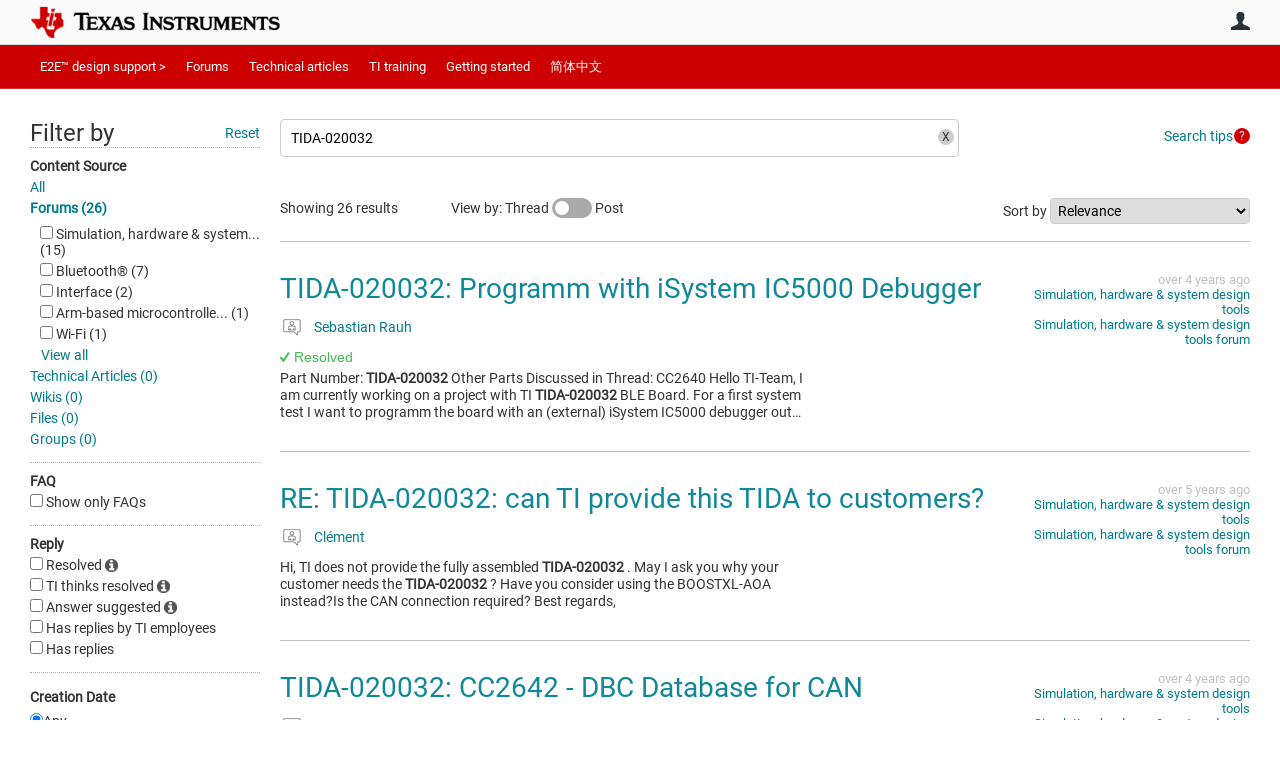

--- FILE ---
content_type: text/html; charset=utf-8
request_url: https://e2e.ti.com/search?category=forum&q=TIDA-020032&serp=2
body_size: 28049
content:
<!DOCTYPE html>
<html lang="en" class="direction-ltr" style="direction:ltr;" prefix="og: https://ogp.me/ns#"><head><link rel="stylesheet" href="https://e2e.ti.com/cfs-filesystemfile/__key/system/h-0000000392da7958-https-e2eticom-443-css/platform.less?_=639032245407788410" type="text/css" media="screen" /><script type ="text/javascript" src="https://e2e.ti.com/cfs-filesystemfile/__key/system/js/jquery.min.js?_=638878647323936770"></script><script type ="text/javascript" src="https://e2e.ti.com/cfs-filesystemfile/__key/system/js/telligent.glow.min.js?_=638878647324086750"></script><script type="text/javascript" src="https://e2e.ti.com/cfs-filesystemfile/__key/system/js/telligent.evolution.min.js?_=638878647324046770"></script><script type="text/javascript">
// <![CDATA[
try { jQuery.telligent.evolution.site.configure({baseUrl:'https://e2e.ti.com/',cookieSameSiteSetting:'Lax',loginReturnUrl:'/search?category=forum\u0026q=TIDA-020032\u0026serp=2',isLogout:false,enableGlobalForm:false,scheduledFileStatusUrl:'https://e2e.ti.com/callback.ashx?__type=Telligent.Evolution.Platform.Scripting.Plugins.ScheduledFileSupportPlugin%2C%20Telligent.Evolution.Platform',badgeablePanelCountUrl:'https://e2e.ti.com/callback.ashx?__type=Telligent.Evolution.CoreServices.Administration.Plugins.BadgeablePanelsServicePlugin%2C%20Telligent.Evolution.Platform',contentPeekUrl:'https://e2e.ti.com/callback.ashx?__type=Telligent.Evolution.CoreServices.Peek.Implementations.ContentPeekSupportPlugin%2C%20Telligent.Evolution.Platform',contextQueryString:'_pcurl=~%2Fsearch%3Fcategory%3Dforum%26q%3DTIDA-020032%26serp%3D2',editorConfigVersionKey:'AAAAA5PZVEc%3D-AAAAA32%2BT%2FE%3D-638693810610000000-AAAAA5RRNMM%3D',maxMediaWidth:0,mediaMaxHeight:0,defaultMediaWidth:320,defaultMediaHeight:240,directUploadContext:'b39b235a-34cd-418a-962c-055bc8d67856',directUploadUrl:'https://e2e.ti.com/api.ashx/v2/cfs/temporary.json?UploadContextId=b39b235a-34cd-418a-962c-055bc8d67856',alphaBlendUrl:'https://e2e.ti.com/cfs-filesystemfile/__key/system/images/alpha_5F00_blend.png?_=638878647321036870',blankUrl:'https://e2e.ti.com/cfs-filesystemfile/__key/system/images/blank.gif?_=638878647321176820',collapsedUrl:'https://e2e.ti.com/cfs-filesystemfile/__key/system/images/collapsed.gif?_=638878647321826810',hueBlendUrl:'https://e2e.ti.com/cfs-filesystemfile/__key/system/images/hue_5F00_blend.png?_=638878647322436840',blendUrl:'https://e2e.ti.com/cfs-filesystemfile/__key/system/images/blend.png?_=638878647321196870',ddlButtonUrl:'https://e2e.ti.com/cfs-filesystemfile/__key/system/images/ddl_5F00_button.gif?_=638878647321966850',expandedUrl:'https://e2e.ti.com/cfs-filesystemfile/__key/system/images/expanded.gif?_=638878647322216840',transparentUrl:'https://e2e.ti.com/cfs-filesystemfile/__key/system/images/transparent.png?_=638878647323706810',datePattern:{
	pattern: '<Jan,Feb,Mar,Apr,May,Jun,Jul,Aug,Sep,Oct,Nov,Dec> <1-31>, <0001-9999>',
    yearIndex: 2,
    monthIndex: 0,
    dayIndex: 1,
    hourIndex: -1,
    minuteIndex: -1,
    amPmIndex: -1,
    parseDateOnLoad: true
},timePattern:{
	pattern: '<1-12>:<00-59> <AM,PM>',
    yearIndex: -1,
    monthIndex: -1,
    dayIndex: -1,
    hourIndex: 0,
    minuteIndex: 1,
    amPmIndex: 2,
    parseDateOnLoad: true
},dateTimePattern:{
	pattern: '<Jan,Feb,Mar,Apr,May,Jun,Jul,Aug,Sep,Oct,Nov,Dec> <1-31>, <0001-9999> <1-12>:<00-59> <AM,PM>',
    yearIndex: 2,
    monthIndex: 0,
    dayIndex: 1,
    hourIndex: 3,
    minuteIndex: 4,
    amPmIndex: 5,
    parseDateOnLoad: true
},monthNames:['Jan','Feb','Mar','Apr','May','Jun','Jul','Aug','Sep','Oct','Nov','Dec'],dayNames:['Sun','Mon','Tue','Wed','Thu','Fri','Sat'],authorizationCookieName:'.te.csrf',accessingUserId:2101,accessingUserIsSystemAccount:true,accessingUserTemporary:false,accessingUserIsAuthenticated:false,restUiContext:"p\u0026search-searchresultlist\u00260c647246673542f9875dc8b991fe739b\u002600000000000000000000000000000000\u00260",versionKey:'638820768520000000',directionality:'ltr',editorLanguage:'en-US',autoLinkPattern:/((?:http|ftp|https):\/\/)([\w\-]{1,63}(?:\.[\w\-]{1,63}){0,127}(?:\([\w\-\.,@?!^=%&:/~\+#]{0,2046}\)|[\w\-\.,@?!^=%&:/~\+#]{0,2047}[\w\-@?^=%&:/~\+#]){0,2048})/i,defaultErrorMessage:'An error occurred.  Please try again or contact your administrator.',quoteText:'Quote',dateMinuteInFutureFormat:'in a few seconds',dateMinutesInFutureFormat:'in {0} minutes',dateHourInFutureFormat:'in over an hour',dateHoursInFutureFormat:'in {0} hours',dateDayInFutureFormat:'in {0} day',dateDaysInFutureFormat:'in {0} days',dateMonthInFutureFormat:'in {0} month',dateMonthsInFutureFormat:'in {0} months',dateYearInFutureFormat:'in over {0} year',dateYearsInFutureFormat:'in over {0} years',dateNowAgoFormat:'now',dateMinuteAgoFormat:'a few seconds ago',dateMinutesAgoFormat:'{0} minutes ago',dateHourAgoFormat:'{0} hour ago',dateHoursAgoFormat:'{0} hours ago',dateDayAgoFormat:'{0} day ago',dateDaysAgoFormat:'{0} days ago',dateMonthAgoFormat:'{0} month ago',dateMonthsAgoFormat:'{0} months ago',dateYearAgoFormat:'over {0} year ago',dateYearsAgoFormat:'over {0} years ago',previewZoomIn:'Zoom in',previewZoomOut:'Zoom out',previewClose:'Close',collapseExpandedItem:'Collapse',beforeUnloadMessageTip:'Progress will cancel if you leave.',pendingTip:'Progress will begin soon…',beforeUnloadMessageLabel:'Please wait…',clearText:'Clear',okText:'OK'});
jQuery.extend($.fn.evolutionUserFileTextBox.defaults,{removeText:'Remove',selectText:'Select/Upload...',noFileText:'No File Selected'});
jQuery.telligent.evolution.validation.registerExtensions({email:'Your email address is invalid.',emailRegex:'^\\w+([-+\\\u0027.]+\\w+)*@\\w+([-.]\\w+)*\\.\\w+([-.]\\w+)*$',username:'Your sign in name does not meet the requirements for this site.',usernameRegex:'^[a-zA-Z0-9_\\- @\\.]+$',emails:'One or more emails is invalid',url:'URL not in correct format',urlRegex:'^(?:(?:http|https|mailto|ftp|mms):|/|#|~/|data:image/(?:png|gif|jpe?g);base64,)',required:'This field is required.',date:'Please enter a valid date.',dateISO:'Please enter a valid date (ISO).',number:'Please enter a valid number.',digits:'Please enter only digits.',equalTo:'Please enter the same value again.',pattern:'Please enter valid value.',emailexists:'This email address is already in use.',groupnameexists:'This name is already in use.',mailinglistnameexists:'This name is already in use.',usernameexists:'This name is already in use.',wikipageexists:'This name is already in use.',maxlength:'Please enter no more than {0} characters.',minlength:'Please enter at least {0} characters.',rangelength:'Please enter a value between {0} and {1} characters long.',range:'Please enter a value between {0} and {1}.',max:'Please enter a value less than or equal to {0}.',min:'Please enter a value greater than or equal to {0}.',step:'Please enter a value that is a multiple of {0}.'});
jQuery.extend(jQuery.fn.evolutionLike.defaults,{likeText:'Like',unlikeText:'Unlike',modalTitleText:'People who like this',modalShowMoreText:'Show More',whoLikesOtherText:'\u003ca href=\"{user_profile_url}\" class=\"internal-link view-user-profile\"\u003e{user_display_name}\u003c/a\u003e likes this',whoLikesOtherTwoText:'\u003ca href=\"{user_profile_url}\" class=\"internal-link view-user-profile\"\u003e{user_display_name}\u003c/a\u003e and \u003cspan class=\"who-likes\"\u003e1 other\u003c/span\u003e like this',whoLikesOtherMultipleText:'\u003ca href=\"{user_profile_url}\" class=\"internal-link view-user-profile\"\u003e{user_display_name}\u003c/a\u003e and \u003cspan class=\"who-likes\"\u003e{count} others\u003c/span\u003e like this',whoLikesAccessingText:'You like this',whoLikesAccessingTwoText:'You and \u003cspan class=\"who-likes\"\u003e1 other\u003c/span\u003e like this',whoLikesAccessingMultipleText:'You and \u003cspan class=\"who-likes\"\u003e{count} others\u003c/span\u003e like this'});
jQuery.extend(jQuery.fn.evolutionInlineTagEditor.defaults,{editButtonText:'Edit tags',selectTagsText:'Select tags',saveTagsText:'Save',cancelText:'Cancel'});
jQuery.extend(jQuery.fn.evolutionStarRating.defaults,{titles:['Terrible','Poor','Fair','Average','Good','Excellent'],ratingMessageFormat:'Average rating: {rating} out of {max_rating} with {count} ratings.'});
jQuery.extend(jQuery.fn.evolutionModerate.defaults,{moderateLinkText:'moderate',reportLinkText:'Report as abusive',reportedLinkText:'Reported as abusive',reportedNotificationMessageText:'{NAME}\u0027s post has been reported. \u003cstrong\u003eThank you for your feedback.\u003c/strong\u003e'});
jQuery.extend(jQuery.fn.evolutionBookmark.defaults,{deleteBookmarkText:'Unbookmark {content_type_name}',addBookmarkText:'Bookmark this {content_type_name}',processingText:'...'});
jQuery.extend($.fn.evolutionCodeEditor.defaults,{editorUrl:'/cfs-file/__key/system/ace/ace.js'});
jQuery.extend(jQuery.telligent.evolution.ui.components.forumvotes.defaults,{modalTitleTextThread:'People who had this question',modalTitleTextReply:'People helped by this answer',noVotesText:'No Votes',modalShowMoreText:'More'});
jQuery.extend(jQuery.telligent.evolution.ui.components.forumqualityvotes.defaults,{modalTitleText:'People who voted on this thread',tipTextThread:'View Voters',noVotesText:'No Votes',upVoteText:'Vote Up',downVoteText:'Vote Down',logintext:'Login to vote on this thread',modalShowMoreText:'More'});
jQuery.extend(jQuery.fn.evolutionFeature.defaults,{editFeatureText:'Edit Feature',addFeatureText:'Feature ',processingText:'...'});
jQuery.extend(jQuery.fn.evolutionPager.defaults,{previousLabel:'Go to previous page',nextLabel:'Go to next page',firstLabel:'Go to first page',lastLabel:'Go to last page',individualPageLabel:'Go to page {0}'});
jQuery.telligent.evolution.systemNotifications.configure({explicitPanelUrl:'#_cptype=panel\u0026_cpcontexttype=Explicit\u0026_cppanelid=994a7020-02f3-4fc2-ba7d-be3f0febf9f9\u0026viewnotification=1',notificationText:'System Notification',reviewText:'Click to review and resolve.',andMoreText:' (plus {0} more)'});
} catch(e) { };
// ]]>
</script><script type="text/javascript">jQuery(function($) {
	$.telligent.evolution.messaging.subscribe('userActionFriendshipToggle', function(data) {
		var e = $(data.target);
		var userId = e.data('userid'), accessingUserId = e.data('accessinguserid'), v = parseInt(e.data('friendship'));
		var t = e.html();
		e.html('...');
		if (v == 0) {
				e.html(t);
				$.glowModal('/user/requestfriend?UserId=' + userId + '', {width:670,height:390});
		} else if (v == 3) {
				$.telligent.evolution.post({
					url: $.telligent.evolution.site.getBaseUrl() + 'api.ashx/v2/users/{RequestorId}/friends.json',
					data: { RequestorId: accessingUserId, RequesteeId: userId, RequestMessage: '\u003cp style=\"font-family: Verdana, Arial, Helvetica, sans-serif; font-size: 12px;\"\u003e\u003cstrong\u003eHi,\u003c/strong\u003e\u003c/p\u003e\n\u003cp style=\"font-family: Verdana, Arial, Helvetica, sans-serif; font-size: 12px;\"\u003e\u003cstrong\u003eI would like to be friends with you on the \u003ca style=\"color: #ff0000;\" title=\"TI E2E Community\"\u003eTI E2E Support forums.\u003c/a\u003e Thank you!\u003c/strong\u003e\u003c/p\u003e '},
					dataType: 'json',
					success: function(response) { window.location = window.location; },
					error: function(response) {  e.html(t); }
				});
		} else if (v == 1 || v == 2 || v == 4) {
			if (v == 4 || (v == 1 && window.confirm('Are you sure you want to cancel this friendship request?')) || (v == 2 && window.confirm('Are you sure you want to unfriend this person?'))) {
				$.telligent.evolution.del({
					url: $.telligent.evolution.site.getBaseUrl() + 'api.ashx/v2/users/{RequestorId}/friends/{RequesteeId}.json',
					data: { RequestorId: accessingUserId, RequesteeId: userId },
					dataType: 'json',
					success: function(response) { window.location = window.location; },
					error: function(response) {  e.html(t); }
				});
			} else { e.html(t); }
		}
	});
});</script><script type="text/javascript">
(function($){
$.extend($.fn.evolutionUpDownVoting.defaults,{voteDownMessage:'Vote against this idea',voteUpMessage:'Vote for this idea',loginMessage:'Sign in to vote on ideas',noPermissionMessage:'You do not have permission to vote for this idea',notGroupMemberMessage:'Join this group to vote on this idea',deleteMessage:'Remove your vote for this idea',readOnlyMessage: 'Voting on this idea has been disabled',switchToDownVoteMessage: 'Vote against this idea instead of for it',switchToUpVoteMessage: 'Vote for this idea instead of against it',voteDownAgainMessage:'Vote against this idea again',voteUpAgainMessage:'Vote for this idea again',removeDownVoteMesage:'Remove a vote against this idea',removeUpVoteMessage:'Remove a vote for this idea',viewVotesMessage:'View votes' });}(jQuery));
</script>
<script type="text/javascript">(function($){ $.telligent.evolution.media.defaults.endpoint = 'https://e2e.ti.com/callback.ashx?__type=Telligent.Evolution.Api.Plugins.Endpoints.FileViewerEndpoint%2C%20Telligent.Evolution.Platform'; }(jQuery));</script><script type="text/javascript">(function($){ $.telligent.evolution.preview.defaults.endpoint = 'https://e2e.ti.com/callback.ashx?__type=Telligent.Evolution.Api.Plugins.Endpoints.WebPreviewEndpoint%2C%20Telligent.Evolution.Platform'; }(jQuery));</script><script type="text/javascript">(function($){ $.fn.evolutionComposer.plugins.mentions.defaults.mentionablesEndpoint = 'https://e2e.ti.com/callback.ashx?__type=Telligent.Evolution.Api.Plugins.Endpoints.MentionablesEndpoint%2C%20Telligent.Evolution.Platform'; }(jQuery));</script><script type="text/javascript">(function($){ $.telligent.evolution.language.defaults.dateEndpoint = 'https://e2e.ti.com/callback.ashx?__type=Telligent.Evolution.Api.Plugins.Endpoints.DateFormattingEndpoint%2C%20Telligent.Evolution.Platform'; }(jQuery));</script><script type="text/javascript">(function($){ $.fn.evolutionUserFileTextBox.defaults.endpoint = 'https://e2e.ti.com/callback.ashx?__type=Telligent.Evolution.Api.Plugins.Endpoints.UserFileTextBoxEndpoint%2C%20Telligent.Evolution.Platform'; }(jQuery));</script><script type="text/javascript">
if (window === window.top) {
	jQuery(function(j){
		var redirected = false;
		var ensureLoggedIn = function(){
			if (!redirected) {
				var hashData = jQuery.telligent.evolution.url.hashData();
				if (hashData._cptype){
					redirected = true;
					window.location = jQuery.telligent.evolution.url.modify({
						url:'/login?ReturnUrl=%2Fsearch%3Fcategory%3Dforum%26q%3DTIDA-020032%26serp%3D2',
						query: {
							ReturnUrl:window.location+''
						},
						hash: ''
					});
				}
			}
		};
		jQuery(window).on('hashchange', function(){
			ensureLoggedIn();
		});
		ensureLoggedIn()
	});
}
</script><script type="text/javascript">jQuery(function($) {
	$.telligent.evolution.messaging.subscribe('userActionSubscibeToggle', function(data) {
		var e = $(data.target);
		var userId = e.data('userid'), accessingUserId = e.data('accessinguserid'), v = e.data('subscribe');
		e.html('...');
		if (v) {
			$.telligent.evolution.post({
				url: $.telligent.evolution.site.getBaseUrl() + 'api.ashx/v2/usersubscriptions/{FollowerId}/following.json',
				data: {  FollowerId: accessingUserId, FollowingId: userId },
				dataType: 'json',
				success: function(response) { e.html('Email unsubscribe to user').data('subscribe', false); },
				error: function(response) {  e.html('Email subscribe to user').data('subscribe', true); }
			});
		} else {
			$.telligent.evolution.del({
				url: $.telligent.evolution.site.getBaseUrl() + 'api.ashx/v2/usersubscriptions/{FollowerId}/following/{FollowingId}.json',
				data: {  FollowerId: accessingUserId, FollowingId: userId },
				dataType: 'json',
				success: function(response) { e.html('Email subscribe to user').data('subscribe', true); },
				error: function(response) {  e.html('Email subscribe to user').data('subscribe', false); }
			});
		}
	});
});</script><title>Search - TI E2E support forums</title>
<link rel="canonical" href="https://e2e.ti.com/search" /><meta key="og:site_name" content="TI E2E support forums" />
<meta name="GENERATOR" content="Telligent Community 13" />
<meta name="robots" content="noindex" />
<meta name="e2e_group" content="" />
<meta name="e2e_group_family" content="TI E2E support forums" />
<meta name="e2e_type" content="E2E Group Home" /><link type="text/css" rel="stylesheet" href="https://e2e.ti.com/cfs-filesystemfile/__key/uifiles/h-0000000392da7957-3fc3f82483d14ec485ef92e206116d49-s-00000000000000000000000000000000-0-theme_5F00_000-theme-f-1-638879372058100000-https-e2eticom-443/screen.less?_=639032245408658380" /><link type="text/css" rel="stylesheet" href="https://e2e.ti.com/cfs-filesystemfile/__key/uifiles/h-0000000392da7957-3fc3f82483d14ec485ef92e206116d49-s-00000000000000000000000000000000-0-theme_5F00_000-theme-f-1-638879372058100000-https-e2eticom-443/print.css?_=639032245410618280" media="print" /><link type="text/css" rel="stylesheet" href="https://e2e.ti.com/cfs-filesystemfile/__key/uifiles/h-0000000392da7957-3fc3f82483d14ec485ef92e206116d49-s-00000000000000000000000000000000-0-theme_5F00_000-theme-f-1-638879372058100000-https-e2eticom-443/handheld.less?_=639032245455637370" media="only screen and (max-width: 670px)" /><link type="text/css" rel="stylesheet" href="https://e2e.ti.com/cfs-filesystemfile/__key/uifiles/h-0000000392da7957-3fc3f82483d14ec485ef92e206116d49-s-00000000000000000000000000000000-0-theme_5F00_000-theme-f-1-638879372058100000-https-e2eticom-443/tablet.less?_=639032245397338570" media="only screen and (min-device-width: 671px) and (max-device-width: 1024px) and (orientation: landscape), only screen and (min-device-width: 671px) and (max-device-width: 1024px) and (orientation: portrait)" /><meta name="viewport" content="width=device-width, user-scalable=no, initial-scale=1, maximum-scale=1" />

	<link rel="icon" type="image/png" href="https://e2e.ti.com/cfs-file/__key/themefiles/tc-s-3fc3f82483d14ec485ef92e206116d49-00000000000000000000000000000000-favicon/tiicon.gif">
	<link rel="apple-touch-icon" href="https://e2e.ti.com/cfs-file/__key/themefiles/tc-s-3fc3f82483d14ec485ef92e206116d49-00000000000000000000000000000000-favicon/tiicon.gif">
<link type="text/css" rel="stylesheet" href="https://e2e.ti.com/cfs-filesystemfile/__key/uifiles/h-0000000392da7957-3fc3f82483d14ec485ef92e206116d49-s-00000000000000000000000000000000-0-theme_5F00_000-theme-f-1-638879372058100000-https-e2eticom-443/ti_5F00_style.less?_=639032245393388650" />
<script type="text/javascript" src="https://e2e.ti.com/cfs-filesystemfile/__key/themefiles/f-s-3fc3f82483d14ec485ef92e206116d49-jsfiles/theme.js?_=638879372060193130"></script>
<script type="text/javascript">
jQuery(function(j){
	j.telligent.evolution.theme.social.register({
		dockedSidebars:  true ,
		adaptiveHeaders:  true ,
		adaptiveHeadersMinWidth: 670
	})
});
</script><script type="text/javascript" src="https://e2e.ti.com/cfs-filesystemfile/__key/themefiles/f-s-3fc3f82483d14ec485ef92e206116d49-jsfiles/e2e.js?_=638879372060243000"></script>

<link rel="stylesheet" href="https://e2e.ti.com/cfs-filesystemfile/__key/uifiles/h-0000000392da7957-3fc3f82483d14ec485ef92e206116d49-s-00000000000000000000000000000000-0-header_5F00_0010-5823-f-3-638977860381530000-https-e2eticom-443/style.less?_=639032245475626920"  />
<link rel="stylesheet" href="https://e2e.ti.com/cfs-filesystemfile/__key/uifiles/h-0000000392da7957-3fc3f82483d14ec485ef92e206116d49-s-00000000000000000000000000000000-0-header_5F00_0010-5824-f-3-638977860381530000-https-e2eticom-443/style.less?_=639032245418608110"  />
<link rel="stylesheet" href="https://e2e.ti.com/utility/scripted-file.ashx?_fid=5824&_wid=header-5824&_ct=header_0010&_ctt=0c647246673542f9875dc8b991fe739b&_ctc=00000000000000000000000000000000&_ctn=3fc3f82483d14ec485ef92e206116d49&_ctd=0&_ep=0&_rt=Web&category=forum&q=TIDA-020032&serp=2&_cft=Other&_cf=style.vm&_pcurl=~%2Fsearch%3Fcategory%3Dforum%26q%3DTIDA-020032%26serp%3D2"  />
<link rel="stylesheet" href="https://e2e.ti.com/cfs-filesystemfile/__key/uifiles/h-0000000392da7957-3fc3f82483d14ec485ef92e206116d49-s-00000000000000000000000000000000-0-header_5F00_0010-5826-f-3-638977860381530000-https-e2eticom-443/style.less?_=639032245524940930"  />
<link rel="stylesheet" href="https://e2e.ti.com/cfs-filesystemfile/__key/uifiles/h-0000000392da7957-3fc3f82483d14ec485ef92e206116d49-s-00000000000000000000000000000000-0-psearch_2D00_searchresultlist_5F00_0000-322064-f-3-638820768520000000-https-e2eticom-443/style.less?_=639032245365699300"  />
<link rel="stylesheet" href="https://e2e.ti.com/cfs-filesystemfile/__key/uifiles/h-0000000392da7957-3fc3f82483d14ec485ef92e206116d49-s-00000000000000000000000000000000-0-psearch_2D00_searchresultlist_5F00_0000-322066-f-3-638820768520000000-https-e2eticom-443/style.less?_=639032245890878140"  />
<link rel="stylesheet" href="https://e2e.ti.com/cfs-filesystemfile/__key/uifiles/h-0000000392da7957-3fc3f82483d14ec485ef92e206116d49-s-00000000000000000000000000000000-0-footer_5F00_0010-3346-f-3-638337586886630000-https-e2eticom-443/style.less?_=639032245465887300"  /></head><body spellcheck="true">


<div class="single-column header-fragments evolution-reflow-container" data-related="_h_page" id="_h_singlecolumn" style = "display:none"></div><div class="header-fragments evolution-reflow-container" data-related="_h_singlecolumn" id="_h_page"  data-reflow-width="670"><div class="layout">
<div class="layout-header"></div>
<div class="layout-content header-top-content" id="_h_layout"><div class="layout-region header" id="_h_header">
<div class="layout-region-inner header"><div class="content-fragment site-banner no-wrapper responsive-1 	all
" id="header-5823" data-reflow="_h_header,_h_singlecolumn,1,0,0">
<div class="content-fragment-content">







								


	
<style>
.header-fragments .layout .header-top-content .layout-region.header {
	background-color: #FAFAFA;
}

.banner.site fieldset ul.field-list li.field-item .field-item-input input {
	background-color: #FFFFFF;
}


.header-fragments .header-top-content .layout-region.header .banner.site .navigation-list ul a,
.header-fragments .header-top-content .layout-region.header .banner.site .navigation-list ul a.active,
.header-fragments .header-top-content .layout-region.header .banner.site fieldset ul li .field-item-input input,
.header-fragments .header-top-content .layout-region.header .banner.site fieldset ul li .field-item-input input.active,
.header-fragments .header-top-content .layout-region.header .banner.site fieldset ul.field-list li.field-item .field-item-input:after,
.header-fragments .header-top-content .layout-region.header .banner.site fieldset ul.field-list li.field-item .field-item-input input.active,
.header-fragments .header-top-content .layout-region.header .content-fragment.navigation-custom .navigation-list[data-direction='horizontal'] a {
	color: #263238;
}
.header-fragments .header-top-content .layout-region.header .banner.site fieldset ul.field-list li.field-item .field-item-input input::placeholder {
	color: #263238;
}
.header-fragments .header-top-content .layout-region.header .banner.site fieldset ul.field-list li.field-item .field-item-input input:-ms-input-placeholder {
	color: #263238;
}
.header-fragments .header-top-content .layout-region.header .banner.site fieldset ul.field-list li.field-item .field-item-input input::-ms-input-placeholder {
	color: #263238;
}

.header-fragments:hover .header-top-content .layout-region.header .banner.site .navigation-list ul a,
.header-fragments:hover .header-top-content .layout-region.header .banner.site .navigation-list ul a.active,
.header-fragments .header-top-content .layout-region.header .banner.site .navigation-list ul a.active,
.header-fragments:hover .header-top-content .layout-region.header .banner.site fieldset ul li .field-item-input input,
.header-fragments:hover .header-top-content .layout-region.header .banner.site fieldset ul li .field-item-input input.active,
.header-fragments:hover .header-top-content .layout-region.header .banner.site fieldset ul.field-list li.field-item .field-item-input:after,
.header-fragments:hover .header-top-content .layout-region.header .banner.site fieldset ul.field-list li.field-item .field-item-input input.active,
.header-fragments .header-top-content .layout-region.header .content-fragment.navigation-custom .navigation-list[data-direction='horizontal'] a.subnav-open,
.header-fragments .header-top-content .layout-region.header .content-fragment.navigation-custom .navigation-list[data-direction='horizontal'] a.links-expanded,
.header-fragments:hover .header-top-content .layout-region.header .content-fragment.navigation-custom .navigation-list[data-direction='horizontal'] a {
	color: #263238;
}
.header-fragments:hover .header-top-content .layout-region.header .banner.site fieldset ul.field-list li.field-item .field-item-input input::placeholder {
	color: #263238;
}
.header-fragments:hover .header-top-content .layout-region.header .banner.site fieldset ul.field-list li.field-item .field-item-input input:-ms-input-placeholder {
	color: #263238;
}
.header-fragments:hover .header-top-content .layout-region.header .banner.site fieldset ul.field-list li.field-item .field-item-input input::-ms-input-placeholder {
	color: #263238;
}
.header-fragments .header-top-content .layout-region.header .content-fragment.navigation-custom .navigation-list[data-direction='horizontal'] a.selected:after {
	background-color: #263238;
}



	.banner.site.with-site-navigation fieldset.search {
		border-left: 1px solid #CFD8DC;
		border-right: 1px solid #CFD8DC;
	}
	.header-fragments .layout .header-top-content .layout-region.header {
		border-bottom: 1px solid #CFD8DC;
	}

.single-column .banner.site {
	background-color: #FAFAFA;
}
.single-column .banner.site > .navigation-list.handheld ul a,
.single-column .banner.site .container.handheld .user-links ul a {
	color: #263238;
}
.single-column .banner.site > .navigation-list.handheld ul a.active,
.single-column .banner.site .container.handheld .user-links ul a.active {
	color: #263238;
}
	.single-column .content-fragment.site-banner  {
		border-bottom: 1px solid #CFD8DC;
	}
.site-navigation { display: none !important; }
</style>




<div class="banner site  all  " id="header-5823_banner">
			<div class="avatar">
																		<a href="https://www.ti.com" title="Home"  class="ui-tip" >
					<img src="https://e2e.ti.com/cfs-filesystemfile/__key/communityserver-components-imagefileviewer/widgetcontainerfiles-3fc3f82483d14ec485ef92e206116d49-s-AAAAAAAAAAAAAAAAAAAAAA-header-header-8umHF_2D00_df5UqqDVtpKc4Plw-logo/ic_2D00_logo.png_2D00_250x88.png_2D00_250x88.png?_=638715204498769710" style="max-height: 44px;max-width: 125px;" border="0px" alt="TI E2E support forums" />
				</a>
					</div>

					<div class="name hidden">TI E2E support forums</div>
		
						<form><fieldset class="search" id="header-5823_searchFields">
			<ul class="field-list">
				<li class="field-item">
					<span class="field-item-description hidden">
						<label>Search</label>
					</span>
					<span class="field-item-input">
						<input autocomplete="off" type="search" placeholder="Search" aria-label="Search" id="header-5823_Search" value="TIDA-020032"  />
					</span>
				</li>
			</ul>
		</fieldset></form>
								<div class="navigation-list user-links" id="header-5823_bannerLinks">
					<ul>
																																																										<li class="navigation-list-item">
								<a href="/login?ReturnUrl=%2Fsearch%3Fcategory%3Dforum%26q%3DTIDA-020032%26serp%3D2" class="internal-link user with-icon ui-tip" title="Join or sign in">User</a>
							</li>
																																																																						</ul>
				</div>
						<div class="navigation-list handheld">
			<ul>
				<li class="navigation-list-item">
					<a href="#" class="site" id="header-5823_handheldSiteLinksLink"  style="visibility: hidden;">Site</a>
				</li>
				<li class="navigation-list-item">
					<a href="#" class="search" id="header-5823_handheldSearchFieldsLink">Search</a>
				</li>
				<li class="navigation-list-item">
																		<a href="/login?ReturnUrl=%2Fsearch%3Fcategory%3Dforum%26q%3DTIDA-020032%26serp%3D2" class="user">User</a>
															</li>
			</ul>
		</div>
		<div class="container handheld">
			<fieldset class="search" style="display:none" id="header-5823_handheldSearchFields"></fieldset>
			<div class="user-links" style="display:none" id="header-5823_handheldBannerLinks"></div>
		</div>
	</div>

</div>
<div class="content-fragment-footer"></div>
</div>
</div>
</div>
<div class="layout-region content" id="_h_content">
<div class="layout-region-inner content"><div class="content-fragment navigation-custom no-wrapper responsive-1 " id="header-5824" data-reflow="_h_content,_h_singlecolumn,1,1,1">
<div class="content-fragment-content">




	


			<div class="ui-links navigation-list links"
			id="header-5824_container"
			data-minlinks="0"
			data-direction="horizontal"
			data-maxlinks="6">
			<ul class="navigation-list">
						<li class="navigation-list-item">
					<a href="/"  class="selected" >E2E™ design support ></a>
																
				</li>
						<li class="navigation-list-item">
					<a href="/support/" >Forums</a>
																		<ul class="children" style="display:none">
																			<li>
								<a href="/support/amplifiers-group/" >Amplifiers</a>
							</li>
																			<li>
								<a href="/support/enterprise-automation-integration-group/" > API solutions</a>
							</li>
																			<li>
								<a href="/support/audio-group/" >Audio</a>
							</li>
																			<li>
								<a href="/support/clock-timing-group/" >Clock & timing</a>
							</li>
																			<li>
								<a href="/support/data-converters-group/" >Data converters</a>
							</li>
																			<li>
								<a href="/support/dlp-products-group/" >DLP® products</a>
							</li>
																			<li>
								<a href="/support/interface-group/" >Interface</a>
							</li>
																			<li>
								<a href="/support/isolation-group/" >Isolation</a>
							</li>
																			<li>
								<a href="/support/logic-group/" >Logic</a>
							</li>
																			<li>
								<a href="/support/microcontrollers/" >Microcontrollers</a>
							</li>
																			<li>
								<a href="/support/motor-drivers-group/" >Motor drivers</a>
							</li>
																			<li>
								<a href="/support/power-management-group/" >Power management</a>
							</li>
																			<li>
								<a href="/support/processors-group/" >Processors</a>
							</li>
																			<li>
								<a href="/support/rf-microwave-group/" >RF & microwave</a>
							</li>
																			<li>
								<a href="/support/sensors-group/" >Sensors</a>
							</li>
																			<li>
								<a href="/support/site-support-group/" >Site support</a>
							</li>
																			<li>
								<a href="/support/switches-multiplexers-group/" >Switches & multiplexers</a>
							</li>
																			<li>
								<a href="/support/tools/" >Tools</a>
							</li>
																			<li>
								<a href="/support/wireless-connectivity/" >Wireless connectivity</a>
							</li>
																			<li>
								<a href="/support/legacy_forums/subgrouplist" >Archived forums</a>
							</li>
																			<li>
								<a href="/support/archive/" >Archived groups</a>
							</li>
													</ul>
											
				</li>
						<li class="navigation-list-item">
					<a href="/blogs_/" >Technical articles</a>
																
				</li>
						<li class="navigation-list-item">
					<a href="https://training.ti.com/" >TI training</a>
																		<ul class="children" style="display:none">
																			<li>
								<a href="https://www.ti.com/ww/en/techdays/index.html" >Tech days</a>
							</li>
																			<li>
								<a href="https://training.ti.com/" >Online training</a>
							</li>
																			<li>
								<a href="https://training.ti.com/search-catalog/type/classroom/type/webcast" >Live events</a>
							</li>
																			<li>
								<a href="https://www.ti.com/ww/en/power_supply_design_seminars/index.html" >Power Supply Design Seminar</a>
							</li>
													</ul>
											
				</li>
						<li class="navigation-list-item">
					<a href="https://e2e.ti.com/support/site-support/f/site-support-forum/761620/faq-getting-started-in-e2e" >Getting started</a>
																
				</li>
						<li class="navigation-list-item">
					<a href="https://e2echina.ti.com/" >简体中文</a>
																
				</li>
					<li class="navigation-list-item">
					<a href="#" class="prepend-icon down-open-mini" data-more>More</a>
				</li>
				<li class="navigation-list-item">
					<a href="#" data-cancel>Cancel</a>
				</li>
			</ul>
		</div>
		</div>
<div class="content-fragment-footer"></div>
</div>
<div class="content-fragment header-fragment t-i-header no-wrapper responsive-1 " id="header-5825" data-reflow="_h_content,_h_singlecolumn,1,1,2">
<div class="content-fragment-content">


<script src="//www.ti.com/assets/js/headerfooter/personalization.js"></script>
<script src="https://e2e.ti.com/cfs-filesystemfile/__key/defaultwidgets/e2e80000000000000000000000000000-ba07e341ef4c447381f34fdb978eec44/includes_5F00_pg.js?_=639032237513766327"></script>
<script src="/cfs-file/__key/system/js-ti-src-lib/lib.js"></script>
<script src="/PX6S0wC5C7/init.js" async></script></div>
<div class="content-fragment-footer"></div>
</div>
<div id="header-5826"></div>
</div>
</div>
</div>
<div class="layout-footer"></div>
</div><input type="hidden" name="_h_state" id="_h_state" value="" /></div>
<div class="single-column content-fragment-page search-searchresultlist evolution-reflow-container" data-related="_p_page" id="_p_singlecolumn" style = "display:none"></div><div class="content-fragment-page search-searchresultlist evolution-reflow-container" data-related="_p_singlecolumn" id="_p_page"  data-reflow-width="670"><div class="layout">
<div class="layout-header"></div>
<div class="layout-content sidebar-left-content-right" id="_p_layout"><div class="layout-region left-sidebar" id="_p_left-sidebar">
<div class="layout-region-inner left-sidebar"><div class="content-fragment search-result-list no-wrapper responsive-1 " id="fragment-322064" data-reflow="_p_left-sidebar,_p_singlecolumn,1,2,0">
<div class="content-fragment-content">

	<div id="fragment-322064_options">
	</div>
	
	    
	</div>
<div class="content-fragment-footer"></div>
</div>
</div>
</div>
<div class="layout-region content" id="_p_content">
<div class="layout-region-inner content"><div id="fragment-322065"></div>
<div class="content-fragment search-result-list no-wrapper responsive-1 " id="fragment-322066" data-reflow="_p_content,_p_singlecolumn,1,1,2">
<div class="content-fragment-content">

	<div id="serp-paged-content">







<input autocomplete="off" type="text" name="focus" required class="search-box" placeholder="Enter search term" value="TIDA-020032" />
<div class="close-icon"></div><br><br>

<div class="search-results-help">
    <div class="search-results-help-link">
        <a href="/support/site-support/f/site-support-forum/677437/faq-e2e-search-advanced-tips-and-tricks" target="_blank">Search tips</a>
    </div>
    <div class="search-results-help-icon"></div>
</div>



<div class="search-view-by-sort">
    <span style="padding-right:50px;">Showing  26 results</span>
    <span style="padding-right:50px;">View by: Thread <span>
    <label class="switch">
    <input type="checkbox" id="slider" data-parameter="collapse" >
    <span class="slider round"></span></label> </span>  Post</span>
    <span style="float:right">

    <span style="float:right;">Sort by
        <select id="Issue" data-parameter="sort" title="" name="" class="select-box" style="width:200px;">
            <option value="">Relevance</option>
            <option value="date asc" >Oldest to Newest</option>
            <option value="date desc" >Newest to Oldest</option>
      </select>
    </span>
</div>


  <ul class="content-list content margin-bottom">
  
	
        
        
                            
	  	                                                                                                                                                                                                                                                                                                                                                                                                                                                  <span style="display: none;">Answered</span>
                                                                                                                                                                                                                                                                                                                        
      
	  
      
     <li class="content-item">
         

	
	
		
		
	
					
	
					
		
						
	<div class="content abbreviated rendered forum forum-thread" id="fragment-81db688acfd44564a1e1e7b6962e3ad11678045810_searchresult">
		<div class="summary">
			<h3 class="name">
				<a class="internal-link" title="TIDA-020032: Programm with iSystem IC5000 Debugger" href="https://e2e.ti.com/support/tools/simulation-hardware-system-design-tools-group/sim-hw-system-design/f/simulation-hardware-system-design-tools-forum/996695/tida-020032-programm-with-isystem-ic5000-debugger?tisearch=e2e-sitesearch&amp;keymatch=TIDA-020032#">
					TIDA-020032: Programm with iSystem IC5000 Debugger
				</a>
			</h3>

							<div class="author">
					<div class="avatar">
											<a href="/members/6597056" class="internal-link view-user-profile">
							<img src="/resized-image/__size/24x24x2/__key/communityserver-components-avatars/default.png" style="width: 24px;max-height:24px;overflow:hidden;background:url(&#39;/resized-image/__size/24x24x2/__key/communityserver-components-avatars/default.png&#39;) center center no-repeat;background-size:cover;aspect-ratio:24/24" border="0px" alt="Sebastian Rauh">
						</a>
										</div>

					<span class="username">
											<a href="/members/6597056" class="internal-link view-user-profile activity-summary-user">Sebastian Rauh</a>
										</span>
				</div>
			
							<div class='resolution-status resolved'>Resolved</div><div class='content'>Part Number: <strong>TIDA-020032</strong> Other Parts Discussed in Thread: CC2640 Hello TI-Team, 
 I am currently working on a project with TI <strong>TIDA-020032</strong> BLE Board. 
 For a first system test I want to programm the board with an (external) iSystem IC5000 debugger out…</div>
			
							<div class="status">
					<ul class="attribute-list">
						<li class="attribute-item answered margin-top">Resolved</li>
					</ul>
				</div>
			
							<div class="content answer empty"></div>
				<script type="text/javascript">
					(function($) {{
						$('#fragment-81db688acfd44564a1e1e7b6962e3ad11678045810_searchresult .attribute-item.answered a').on('click', function() {{
							var answer = $('#fragment-81db688acfd44564a1e1e7b6962e3ad11678045810_searchresult .content.answer');
							if (answer.hasClass('empty')) {{
								answer.removeClass('empty').addClass('inline').html('\u003cp\u003eHi Sebastian,\u003c/p\u003e\n\u003cp\u003eAt this time there is no official support for iSystem IC5000 in TI. I believe iSystem based on their website supports CC2640 but not CC2642 and they encourage you to reach out to them for more details.\u0026nbsp;\u003ca href=\"https://www.isystem.com/mcu-search/texas-instruments-mcu-overview.html\"\u003ehttps://www.isystem.com/mcu-search/texas-instruments-mcu-overview.html\u003c/a\u003e\u003c/p\u003e\n\u003cp\u003eIn the meantime, I recommend using an alternative debugger solution. Our launchpads all come with an XDS110 on board and you can use this to debug / flash the TIDA-020032 easilly.\u0026nbsp;\u003c/p\u003e\u003cdiv style=\"clear:both;\"\u003e\u003c/div\u003e');
							}} else {{
								answer.removeClass('inline').addClass('empty').html('');
							}}
							return false;
						}});
					}})(jQuery);
				</script>
			
					</div>

					<div class="attributes">
				<ul class="attribute-list">
											<li class="attribute-item date"><time datetime="2021-04-26T12:54:11.200Z">over 4 years ago</time></li>
																<li class="attribute-item container">
							<a class="ui-contentpeek" data-contentid="b7d133f478d6419e965d3317b792a8ad" data-contenttypeid="23b05a61c3e5445190d9bfa00453bce4" href="https://e2e.ti.com/support/tools/simulation-hardware-system-design-tools-group/sim-hw-system-design/">Simulation, hardware &amp; system design tools</a>
						</li>
																<li class="attribute-item application">
							<a class="ui-contentpeek" data-contentid="598d7068473d4821ac07cf2713bc865e" data-contenttypeid="48f9bad697564845ab98382808c7bced" href="https://e2e.ti.com/support/tools/simulation-hardware-system-design-tools-group/sim-hw-system-design/f/simulation-hardware-system-design-tools-forum">Simulation, hardware &amp; system design tools forum</a>
						</li>
									</ul>
			</div>
		

	</div>

         </li>
      
	
        
        
              
	  	                                                                                                                                                                                                                                                                                                                                                                                                                                                                                                                                                                                                              
      
	  
      
     <li class="content-item">
         

	
	
		
		
	
					
	
					
		
	<div class="content abbreviated rendered forum forum-reply" id="fragment-cb69e1068fb943b99958c84159f2ba1e1273331128_searchresult">
		<div class="summary">

			<h3 class="name">
				<a class="internal-link" title="RE: TIDA-020032: can TI provide this TIDA to customers?" href="https://e2e.ti.com/support/tools/simulation-hardware-system-design-tools-group/sim-hw-system-design/f/simulation-hardware-system-design-tools-forum/940558/tida-020032-can-ti-provide-this-tida-to-customers/3474836?tisearch=e2e-sitesearch&amp;keymatch=TIDA-020032#">
					RE: TIDA-020032: can TI provide this TIDA to customers?
				</a>
			</h3>

							<div class="author">
					<div class="avatar">
											<a href="/members/5301640" class="internal-link view-user-profile">
							<img src="/resized-image/__size/24x24x2/__key/communityserver-components-avatars/default.png" style="width: 24px;max-height:24px;overflow:hidden;background:url(&#39;/resized-image/__size/24x24x2/__key/communityserver-components-avatars/default.png&#39;) center center no-repeat;background-size:cover;aspect-ratio:24/24" border="0px" alt="Clément">
						</a>
										</div>

					<span class="username">
											<a href="/members/5301640" class="internal-link view-user-profile activity-summary-user">Clément</a>
										</span>
				</div>
			
							<div class='resolution-status '></div><div class='content'>Hi, 
 TI does not provide the fully assembled <strong>TIDA-020032</strong> . 
 May I ask you why your customer needs the <strong>TIDA-020032</strong> ? Have you consider using the BOOSTXL-AOA instead?Is the CAN connection required? 
 Best regards,</div>
			
					</div>

					<div class="attributes">
				<ul class="attribute-list">
											<li class="attribute-item date"><time datetime="2020-09-15T09:23:36.677Z">over 5 years ago</time></li>
																<li class="attribute-item container">
							<a class="ui-contentpeek" data-contentid="b7d133f478d6419e965d3317b792a8ad" data-contenttypeid="23b05a61c3e5445190d9bfa00453bce4" href="https://e2e.ti.com/support/tools/simulation-hardware-system-design-tools-group/sim-hw-system-design/">Simulation, hardware &amp; system design tools</a>
						</li>
																<li class="attribute-item application">
							<a class="ui-contentpeek" data-contentid="598d7068473d4821ac07cf2713bc865e" data-contenttypeid="48f9bad697564845ab98382808c7bced" href="https://e2e.ti.com/support/tools/simulation-hardware-system-design-tools-group/sim-hw-system-design/f/simulation-hardware-system-design-tools-forum">Simulation, hardware &amp; system design tools forum</a>
						</li>
									</ul>
			</div>
		
	</div>

         </li>
      
	
        
        
                            
	  	                                                                                                                                                                                                                                                                                                                                                                                                                                                                                                  			                                                                                                                                                                                                                                                                
      
	  
      
     <li class="content-item">
         

	
	
		
		
	
					
	
					
		
	
	<div class="content abbreviated rendered forum forum-thread" id="fragment-81db688acfd44564a1e1e7b6962e3ad11917363199_searchresult">
		<div class="summary">
			<h3 class="name">
				<a class="internal-link" title="TIDA-020032: CC2642 - DBC Database for CAN" href="https://e2e.ti.com/support/tools/simulation-hardware-system-design-tools-group/sim-hw-system-design/f/simulation-hardware-system-design-tools-forum/978014/tida-020032-cc2642---dbc-database-for-can?tisearch=e2e-sitesearch&amp;keymatch=TIDA-020032#">
					TIDA-020032: CC2642 - DBC Database for CAN
				</a>
			</h3>

							<div class="author">
					<div class="avatar">
											<a href="/members/1607967" class="internal-link view-user-profile">
							<img src="/resized-image/__size/24x24x2/__key/communityserver-components-avatars/default.png" style="width: 24px;max-height:24px;overflow:hidden;background:url(&#39;/resized-image/__size/24x24x2/__key/communityserver-components-avatars/default.png&#39;) center center no-repeat;background-size:cover;aspect-ratio:24/24" border="0px" alt="Jens G">
						</a>
										</div>

					<span class="username">
											<a href="/members/1607967" class="internal-link view-user-profile activity-summary-user">Jens G</a>
										</span>
				</div>
			
							<div class='resolution-status tithinksresolved'>TI Thinks Resolved</div><div class='content'>Part Number: <strong>TIDA-020032</strong> Dear TI team, 
 do we have the DBC-Database for CAN of our CC2642 device, to provide this customers? This sheet describes the signals of the individual nodes are described. For me it would be important to know which signals the…</div>
			
			
							<div class="content answer empty"></div>
				<script type="text/javascript">
					(function($) {{
						$('#fragment-81db688acfd44564a1e1e7b6962e3ad11917363199_searchresult .attribute-item.answered a').on('click', function() {{
							var answer = $('#fragment-81db688acfd44564a1e1e7b6962e3ad11917363199_searchresult .content.answer');
							if (answer.hasClass('empty')) {{
								answer.removeClass('empty').addClass('inline').html('$core_v2_encoding.JavascriptEncode($answerBody)');
							}} else {{
								answer.removeClass('inline').addClass('empty').html('');
							}}
							return false;
						}});
					}})(jQuery);
				</script>
			
					</div>

					<div class="attributes">
				<ul class="attribute-list">
											<li class="attribute-item date"><time datetime="2021-02-10T14:16:45.330Z">over 4 years ago</time></li>
																<li class="attribute-item container">
							<a class="ui-contentpeek" data-contentid="b7d133f478d6419e965d3317b792a8ad" data-contenttypeid="23b05a61c3e5445190d9bfa00453bce4" href="https://e2e.ti.com/support/tools/simulation-hardware-system-design-tools-group/sim-hw-system-design/">Simulation, hardware &amp; system design tools</a>
						</li>
																<li class="attribute-item application">
							<a class="ui-contentpeek" data-contentid="598d7068473d4821ac07cf2713bc865e" data-contenttypeid="48f9bad697564845ab98382808c7bced" href="https://e2e.ti.com/support/tools/simulation-hardware-system-design-tools-group/sim-hw-system-design/f/simulation-hardware-system-design-tools-forum">Simulation, hardware &amp; system design tools forum</a>
						</li>
									</ul>
			</div>
		

	</div>

         </li>
      
	
        
        
                            
	  	                                                                                                                                                                                                                                                                                                                                                                                                                                                                              			                                                                                                                                                                                                                                                                
      
	  
      
     <li class="content-item">
         

	
	
		
		
	
					
	
					
		
	
	<div class="content abbreviated rendered forum forum-thread" id="fragment-81db688acfd44564a1e1e7b6962e3ad11517301564_searchresult">
		<div class="summary">
			<h3 class="name">
				<a class="internal-link" title="TIDA-020032: Need example code for both BLE and CAN working together" href="https://e2e.ti.com/support/tools/simulation-hardware-system-design-tools-group/sim-hw-system-design/f/simulation-hardware-system-design-tools-forum/988070/tida-020032-need-example-code-for-both-ble-and-can-working-together?tisearch=e2e-sitesearch&amp;keymatch=TIDA-020032#">
					TIDA-020032: Need example code for both BLE and CAN working together
				</a>
			</h3>

							<div class="author">
					<div class="avatar">
											<a href="/members/6525453" class="internal-link view-user-profile">
							<img src="/resized-image/__size/24x24x2/__key/communityserver-components-avatars/default.png" style="width: 24px;max-height:24px;overflow:hidden;background:url(&#39;/resized-image/__size/24x24x2/__key/communityserver-components-avatars/default.png&#39;) center center no-repeat;background-size:cover;aspect-ratio:24/24" border="0px" alt="Premkiran Mannava">
						</a>
										</div>

					<span class="username">
											<a href="/members/6525453" class="internal-link view-user-profile activity-summary-user">Premkiran Mannava</a>
										</span>
				</div>
			
							<div class='resolution-status tithinksresolved'>TI Thinks Resolved</div><div class='content'>Part Number: <strong>TIDA-020032</strong> Hello, 
 We are able to run the BLE for project zero and able to detect it on Android smartphone. 
 We are able to use a CAN project and send the CAN messages to a CAN simulator PCAN device. 
 However, we are unable to find a…</div>
			
			
							<div class="content answer empty"></div>
				<script type="text/javascript">
					(function($) {{
						$('#fragment-81db688acfd44564a1e1e7b6962e3ad11517301564_searchresult .attribute-item.answered a').on('click', function() {{
							var answer = $('#fragment-81db688acfd44564a1e1e7b6962e3ad11517301564_searchresult .content.answer');
							if (answer.hasClass('empty')) {{
								answer.removeClass('empty').addClass('inline').html('$core_v2_encoding.JavascriptEncode($answerBody)');
							}} else {{
								answer.removeClass('inline').addClass('empty').html('');
							}}
							return false;
						}});
					}})(jQuery);
				</script>
			
					</div>

					<div class="attributes">
				<ul class="attribute-list">
											<li class="attribute-item date"><time datetime="2021-03-23T08:29:14.733Z">over 4 years ago</time></li>
																<li class="attribute-item container">
							<a class="ui-contentpeek" data-contentid="b7d133f478d6419e965d3317b792a8ad" data-contenttypeid="23b05a61c3e5445190d9bfa00453bce4" href="https://e2e.ti.com/support/tools/simulation-hardware-system-design-tools-group/sim-hw-system-design/">Simulation, hardware &amp; system design tools</a>
						</li>
																<li class="attribute-item application">
							<a class="ui-contentpeek" data-contentid="598d7068473d4821ac07cf2713bc865e" data-contenttypeid="48f9bad697564845ab98382808c7bced" href="https://e2e.ti.com/support/tools/simulation-hardware-system-design-tools-group/sim-hw-system-design/f/simulation-hardware-system-design-tools-forum">Simulation, hardware &amp; system design tools forum</a>
						</li>
									</ul>
			</div>
		

	</div>

         </li>
      
	
        
        
                            
	  	                                                                                                                                                                                                                                                                                                                                                                                                                                                                              			                                                                                                                                                                                                                                            
      
	  
      
     <li class="content-item">
         

	
	
		
		
	
					
	
					
		
	
	<div class="content abbreviated rendered forum forum-thread" id="fragment-81db688acfd44564a1e1e7b6962e3ad11166926755_searchresult">
		<div class="summary">
			<h3 class="name">
				<a class="internal-link" title="CC2642R-Q1: File Loader: Memory write failed: std::exception" href="https://e2e.ti.com/support/wireless-connectivity/bluetooth-group/bluetooth/f/bluetooth-forum/1232758/cc2642r-q1-file-loader-memory-write-failed-std-exception?tisearch=e2e-sitesearch&amp;keymatch=TIDA-020032#">
					CC2642R-Q1: File Loader: Memory write failed: std::exception
				</a>
			</h3>

							<div class="author">
					<div class="avatar">
											<a href="/members/16436481" class="internal-link view-user-profile">
							<img src="/resized-image/__size/24x24x2/__key/communityserver-components-avatars/default.png" style="width: 24px;max-height:24px;overflow:hidden;background:url(&#39;/resized-image/__size/24x24x2/__key/communityserver-components-avatars/default.png&#39;) center center no-repeat;background-size:cover;aspect-ratio:24/24" border="0px" alt="Max Hartmann">
						</a>
										</div>

					<span class="username">
											<a href="/members/16436481" class="internal-link view-user-profile activity-summary-user">Max Hartmann</a>
										</span>
				</div>
			
							<div class='resolution-status tithinksresolved'>TI Thinks Resolved</div><div class='content'>Part Number: CC2642R-Q1 Other Parts Discussed in Thread: <strong>TIDA-020032</strong> , UNIFLASH Hi Everyone, 
 I am trying to debug the simple_peripheral project on a custom board. However i frequently run into a std::exception error &quot;File Loader: Memory write failed…</div>
			
			
							<div class="content answer empty"></div>
				<script type="text/javascript">
					(function($) {{
						$('#fragment-81db688acfd44564a1e1e7b6962e3ad11166926755_searchresult .attribute-item.answered a').on('click', function() {{
							var answer = $('#fragment-81db688acfd44564a1e1e7b6962e3ad11166926755_searchresult .content.answer');
							if (answer.hasClass('empty')) {{
								answer.removeClass('empty').addClass('inline').html('$core_v2_encoding.JavascriptEncode($answerBody)');
							}} else {{
								answer.removeClass('inline').addClass('empty').html('');
							}}
							return false;
						}});
					}})(jQuery);
				</script>
			
					</div>

					<div class="attributes">
				<ul class="attribute-list">
											<li class="attribute-item date"><time datetime="2023-05-31T13:18:34.907Z">over 2 years ago</time></li>
																<li class="attribute-item container">
							<a class="ui-contentpeek" data-contentid="bc6b4f21512648579bb4bee17ee37372" data-contenttypeid="23b05a61c3e5445190d9bfa00453bce4" href="https://e2e.ti.com/support/wireless-connectivity/bluetooth-group/bluetooth/">Bluetooth®︎</a>
						</li>
																<li class="attribute-item application">
							<a class="ui-contentpeek" data-contentid="e53e8553da464ce1a5b56588f6b1413a" data-contenttypeid="48f9bad697564845ab98382808c7bced" href="https://e2e.ti.com/support/wireless-connectivity/bluetooth-group/bluetooth/f/bluetooth-forum">Bluetooth  forum</a>
						</li>
									</ul>
			</div>
		

	</div>

         </li>
      
	
        
        
              
	  	                                                                                                                                                                                                                                                                                                                                                                                                                                                                                                                                                                                          
      
	  
      
     <li class="content-item">
         

	
	
		
		
	
					
	
					
		
	<div class="content abbreviated rendered forum forum-reply" id="fragment-cb69e1068fb943b99958c84159f2ba1e595069213_searchresult">
		<div class="summary">

			<h3 class="name">
				<a class="internal-link" title="RE: TIDA-01632: AoA Positioning Accuracy" href="https://e2e.ti.com/support/tools/simulation-hardware-system-design-tools-group/sim-hw-system-design/f/simulation-hardware-system-design-tools-forum/1394822/tida-01632-aoa-positioning-accuracy/5337667?tisearch=e2e-sitesearch&amp;keymatch=TIDA-020032#">
					RE: TIDA-01632: AoA Positioning Accuracy
				</a>
			</h3>

							<div class="author">
					<div class="avatar">
											<a href="/members/4708512" class="internal-link view-user-profile">
							<img src="/resized-image/__size/24x24x2/__key/communityserver-components-avatars/default.png" style="width: 24px;max-height:24px;overflow:hidden;background:url(&#39;/resized-image/__size/24x24x2/__key/communityserver-components-avatars/default.png&#39;) center center no-repeat;background-size:cover;aspect-ratio:24/24" border="0px" alt="Donovan Porter">
						</a>
										</div>

					<span class="username">
											<a href="/members/4708512" class="internal-link view-user-profile activity-summary-user">Donovan Porter</a>
										</span>
				</div>
			
							<div class='resolution-status '></div><div class='content'>Hey Matthew, 
 I would recommend sharing this app note where we took some measurements with different setups for the dual dipole antenna and also did some simple linear compensation to get some measurements for accuracy. This is the same antenna design…</div>
			
					</div>

					<div class="attributes">
				<ul class="attribute-list">
											<li class="attribute-item date"><time datetime="2024-08-01T13:57:49.223Z">over 1 year ago</time></li>
																<li class="attribute-item container">
							<a class="ui-contentpeek" data-contentid="b7d133f478d6419e965d3317b792a8ad" data-contenttypeid="23b05a61c3e5445190d9bfa00453bce4" href="https://e2e.ti.com/support/tools/simulation-hardware-system-design-tools-group/sim-hw-system-design/">Simulation, hardware &amp; system design tools</a>
						</li>
																<li class="attribute-item application">
							<a class="ui-contentpeek" data-contentid="598d7068473d4821ac07cf2713bc865e" data-contenttypeid="48f9bad697564845ab98382808c7bced" href="https://e2e.ti.com/support/tools/simulation-hardware-system-design-tools-group/sim-hw-system-design/f/simulation-hardware-system-design-tools-forum">Simulation, hardware &amp; system design tools forum</a>
						</li>
									</ul>
			</div>
		
	</div>

         </li>
      
	
        
        
                            
	  	                                                                                                                                                                                                                                                                                                                                                                                                                                                  <span style="display: none;">Answered</span>
                                                                                                                                                                                                                                                                                                    
      
	  
      
     <li class="content-item">
         

	
	
		
		
	
					
	
					
		
						
	<div class="content abbreviated rendered forum forum-thread" id="fragment-81db688acfd44564a1e1e7b6962e3ad11045296910_searchresult">
		<div class="summary">
			<h3 class="name">
				<a class="internal-link" title="CC2642R-Q1: RTLS Coordinator as peripheral and Responder as central" href="https://e2e.ti.com/support/wireless-connectivity/bluetooth-group/bluetooth/f/bluetooth-forum/1244106/cc2642r-q1-rtls-coordinator-as-peripheral-and-responder-as-central?tisearch=e2e-sitesearch&amp;keymatch=TIDA-020032#">
					CC2642R-Q1: RTLS Coordinator as peripheral and Responder as central
				</a>
			</h3>

							<div class="author">
					<div class="avatar">
											<a href="/members/17444796" class="internal-link view-user-profile">
							<img src="/resized-image/__size/24x24x2/__key/communityserver-components-avatars/default.png" style="width: 24px;max-height:24px;overflow:hidden;background:url(&#39;/resized-image/__size/24x24x2/__key/communityserver-components-avatars/default.png&#39;) center center no-repeat;background-size:cover;aspect-ratio:24/24" border="0px" alt="Rodrigo Espejo López de los Mozos">
						</a>
										</div>

					<span class="username">
											<a href="/members/17444796" class="internal-link view-user-profile activity-summary-user">Rodrigo Espejo López de los Mozos</a>
										</span>
				</div>
			
							<div class='resolution-status resolved'>Resolved</div><div class='content'>Part Number: CC2642R-Q1 Other Parts Discussed in Thread: <strong>TIDA-020032</strong> Hello, 
 I have started working with the RTLS toolbox using some <strong>TIDA-020032</strong> boards. I&#39;ve build the set up following the steps provided by TI with 1 coordinator, 1 responder and 2 passives…</div>
			
							<div class="status">
					<ul class="attribute-list">
						<li class="attribute-item answered margin-top">Resolved</li>
					</ul>
				</div>
			
							<div class="content answer empty"></div>
				<script type="text/javascript">
					(function($) {{
						$('#fragment-81db688acfd44564a1e1e7b6962e3ad11045296910_searchresult .attribute-item.answered a').on('click', function() {{
							var answer = $('#fragment-81db688acfd44564a1e1e7b6962e3ad11045296910_searchresult .content.answer');
							if (answer.hasClass('empty')) {{
								answer.removeClass('empty').addClass('inline').html('\u003cp\u003eHi Rodrigo,\u003c/p\u003e\n\u003cp\u003eIt should be possible to use the responder device as a central without a direct connection to the PC. The PC is\u0026nbsp;just sending commands to the responder to enable scanning and begin a connection.\u003c/p\u003e\n\u003cp\u003eThe functions that these commands call (\u003cem\u003eRTLSResponder_processRTLSScanReq\u003c/em\u003e and\u0026nbsp;\u003cem\u003eRTLSResponder_processRTLSConnReq\u003c/em\u003e) can instead be called directly in the responder\u0026#39;s application. After a connection has been formed, active connection info can be taken from the coordinator and monitoring can proceed as normal.\u003c/p\u003e\n\u003cp\u003ePlease let me know if you run into any issues!\u003c/p\u003e\n\u003cp\u003eBest,\u003cbr /\u003eJoe\u003c/p\u003e\u003cdiv style=\"clear:both;\"\u003e\u003c/div\u003e');
							}} else {{
								answer.removeClass('inline').addClass('empty').html('');
							}}
							return false;
						}});
					}})(jQuery);
				</script>
			
					</div>

					<div class="attributes">
				<ul class="attribute-list">
											<li class="attribute-item date"><time datetime="2023-07-03T08:17:31.293Z">over 2 years ago</time></li>
																<li class="attribute-item container">
							<a class="ui-contentpeek" data-contentid="bc6b4f21512648579bb4bee17ee37372" data-contenttypeid="23b05a61c3e5445190d9bfa00453bce4" href="https://e2e.ti.com/support/wireless-connectivity/bluetooth-group/bluetooth/">Bluetooth®︎</a>
						</li>
																<li class="attribute-item application">
							<a class="ui-contentpeek" data-contentid="e53e8553da464ce1a5b56588f6b1413a" data-contenttypeid="48f9bad697564845ab98382808c7bced" href="https://e2e.ti.com/support/wireless-connectivity/bluetooth-group/bluetooth/f/bluetooth-forum">Bluetooth  forum</a>
						</li>
									</ul>
			</div>
		

	</div>

         </li>
      
	
        
        
                            
	  	                                                                                                                                                                                                                                                                                                                                                                                                                                                  <span style="display: none;">Answered</span>
                                                                                                                                                                                                                                                                                                    
      
	  
      
     <li class="content-item">
         

	
	
		
		
	
					
	
					
		
						
	<div class="content abbreviated rendered forum forum-thread" id="fragment-81db688acfd44564a1e1e7b6962e3ad11262282566_searchresult">
		<div class="summary">
			<h3 class="name">
				<a class="internal-link" title="TMS570LS0432: Have the TMS570LS0432 MCU CAN auto-addressing function?" href="https://e2e.ti.com/support/microcontrollers/arm-based-microcontrollers-group/arm-based-microcontrollers/f/arm-based-microcontrollers-forum/1136140/tms570ls0432-have-the-tms570ls0432-mcu-can-auto-addressing-function?tisearch=e2e-sitesearch&amp;keymatch=TIDA-020032#">
					TMS570LS0432: Have the TMS570LS0432 MCU CAN auto-addressing function?
				</a>
			</h3>

							<div class="author">
					<div class="avatar">
											<a href="/members/6759311" class="internal-link view-user-profile">
							<img src="/resized-image/__size/24x24x2/__key/communityserver-components-avatars/default.png" style="width: 24px;max-height:24px;overflow:hidden;background:url(&#39;/resized-image/__size/24x24x2/__key/communityserver-components-avatars/default.png&#39;) center center no-repeat;background-size:cover;aspect-ratio:24/24" border="0px" alt="KUANLEI LEE">
						</a>
										</div>

					<span class="username">
											<a href="/members/6759311" class="internal-link view-user-profile activity-summary-user">KUANLEI LEE</a>
										</span>
				</div>
			
							<div class='resolution-status resolved'>Resolved</div><div class='content'>Part Number: TMS570LS0432 Other Parts Discussed in Thread: BQ76PL455EVM , <strong>TIDA-020032</strong> , Hi,I use the TMS57LS0432 MCU and bq76PL455EVM to do BMS research. 
 I find the document &quot;Design Guide: <strong>TIDA-020032</strong>&quot; the module support CAN auto-addressing function…</div>
			
							<div class="status">
					<ul class="attribute-list">
						<li class="attribute-item answered margin-top">Resolved</li>
					</ul>
				</div>
			
							<div class="content answer empty"></div>
				<script type="text/javascript">
					(function($) {{
						$('#fragment-81db688acfd44564a1e1e7b6962e3ad11262282566_searchresult .attribute-item.answered a').on('click', function() {{
							var answer = $('#fragment-81db688acfd44564a1e1e7b6962e3ad11262282566_searchresult .content.answer');
							if (answer.hasClass('empty')) {{
								answer.removeClass('empty').addClass('inline').html('\u003cp\u003eHi Kuanlei,\u003c/p\u003e\n\u003cp\u003e\u003cspan\u003eThe CAN module uses message arbitration\u0026nbsp; or ID instead of address.\u003c/span\u003e\u003c/p\u003e\n\u003cp\u003e\u003cspan\u003e\u003c/span\u003eThe CAN controller has message filtering (ID mask) which means that uninteresting messages are dropped before they reach to the message objects.\u003c/p\u003e\n\u003cp\u003eCan you please provide more details regarding the auto-addressing used in TIDA-020032? Does this TI design use TMS570 MCU?\u003c/p\u003e\u003cdiv style=\"clear:both;\"\u003e\u003c/div\u003e');
							}} else {{
								answer.removeClass('inline').addClass('empty').html('');
							}}
							return false;
						}});
					}})(jQuery);
				</script>
			
					</div>

					<div class="attributes">
				<ul class="attribute-list">
											<li class="attribute-item date"><time datetime="2022-09-21T03:24:15.240Z">over 3 years ago</time></li>
																<li class="attribute-item container">
							<a class="ui-contentpeek" data-contentid="5e99851bcc6a4506bee510e968751ebb" data-contenttypeid="23b05a61c3e5445190d9bfa00453bce4" href="https://e2e.ti.com/support/microcontrollers/arm-based-microcontrollers-group/arm-based-microcontrollers/">Arm-based microcontrollers</a>
						</li>
																<li class="attribute-item application">
							<a class="ui-contentpeek" data-contentid="1904c2743f204df78001bab81568586c" data-contenttypeid="48f9bad697564845ab98382808c7bced" href="https://e2e.ti.com/support/microcontrollers/arm-based-microcontrollers-group/arm-based-microcontrollers/f/arm-based-microcontrollers-forum">Arm-based microcontrollers forum</a>
						</li>
									</ul>
			</div>
		

	</div>

         </li>
      
	
        
        
              
	  	                                                                                                                                                                                                                                                                                                                                                                                                                                                  <span style="display: none;">Answered</span>
                                                                                                                                                                                
      
	  
      
     <li class="content-item">
         

	
	
		
		
	
					
	
					
		
	<div class="content abbreviated rendered forum forum-reply" id="fragment-cb69e1068fb943b99958c84159f2ba1e1326768777_searchresult">
		<div class="summary">

			<h3 class="name">
				<a class="internal-link" title="RE: CC2642R-Q1: Solution for running the CC2642R-Q1 with a CAN interface" href="https://e2e.ti.com/support/wireless-connectivity/bluetooth-group/bluetooth/f/bluetooth-forum/1376701/cc2642r-q1-solution-for-running-the-cc2642r-q1-with-a-can-interface/5262340?tisearch=e2e-sitesearch&amp;keymatch=TIDA-020032#">
					RE: CC2642R-Q1: Solution for running the CC2642R-Q1 with a CAN interface
				</a>
			</h3>

							<div class="author">
					<div class="avatar">
											<a href="/members/3739563" class="internal-link view-user-profile">
							<img src="/resized-image/__size/24x24x2/__key/communityserver-components-avatars/00-00-19-41-90/4U0UAXH503CQ.png" style="width: 24px;max-height:24px;overflow:hidden;background:url(&#39;/resized-image/__size/24x24x2/__key/communityserver-components-avatars/00-00-19-41-90/4U0UAXH503CQ.png&#39;) center center no-repeat;background-size:cover;aspect-ratio:24/24" border="0px" alt="Evan W">
						</a>
										</div>

					<span class="username">
											<a href="/members/3739563" class="internal-link view-user-profile activity-summary-user">Evan W</a>
										</span>
				</div>
			
							<div class='resolution-status resolved'>Resolved</div><div class='content'>Hi there, 
 In order to interface with CAN on the CC2642 platform, we recommend leveraging a SPI2CAN transceiver like the TCAN4550, but there are also other newer options from TI that can be used as well. We have a CAN driver that works out of box with…</div>
			
					</div>

					<div class="attributes">
				<ul class="attribute-list">
											<li class="attribute-item date"><time datetime="2024-06-20T15:25:11.963Z">over 1 year ago</time></li>
																<li class="attribute-item container">
							<a class="ui-contentpeek" data-contentid="bc6b4f21512648579bb4bee17ee37372" data-contenttypeid="23b05a61c3e5445190d9bfa00453bce4" href="https://e2e.ti.com/support/wireless-connectivity/bluetooth-group/bluetooth/">Bluetooth®︎</a>
						</li>
																<li class="attribute-item application">
							<a class="ui-contentpeek" data-contentid="e53e8553da464ce1a5b56588f6b1413a" data-contenttypeid="48f9bad697564845ab98382808c7bced" href="https://e2e.ti.com/support/wireless-connectivity/bluetooth-group/bluetooth/f/bluetooth-forum">Bluetooth  forum</a>
						</li>
									</ul>
			</div>
		
	</div>

         </li>
      
	
        
        
                            
	  	                                                                                                                                                                                                                                                                                                                                                                                                                                                  <span style="display: none;">Answered</span>
                                                                                                                                                                                                                                                                                                    
      
	  
      
     <li class="content-item">
         

	
	
		
		
	
					
	
					
		
						
	<div class="content abbreviated rendered forum forum-thread" id="fragment-81db688acfd44564a1e1e7b6962e3ad1279103827_searchresult">
		<div class="summary">
			<h3 class="name">
				<a class="internal-link" title="CC2640R2F: Angle of Arrival" href="https://e2e.ti.com/support/wireless-connectivity/bluetooth-group/bluetooth/f/bluetooth-forum/1011798/cc2640r2f-angle-of-arrival?tisearch=e2e-sitesearch&amp;keymatch=TIDA-020032#">
					CC2640R2F: Angle of Arrival
				</a>
			</h3>

							<div class="author">
					<div class="avatar">
											<a href="/members/6600505" class="internal-link view-user-profile">
							<img src="/resized-image/__size/24x24x2/__key/communityserver-components-avatars/default.png" style="width: 24px;max-height:24px;overflow:hidden;background:url(&#39;/resized-image/__size/24x24x2/__key/communityserver-components-avatars/default.png&#39;) center center no-repeat;background-size:cover;aspect-ratio:24/24" border="0px" alt="Kalpesh Brahmbhatt">
						</a>
										</div>

					<span class="username">
											<a href="/members/6600505" class="internal-link view-user-profile activity-summary-user">Kalpesh Brahmbhatt</a>
										</span>
				</div>
			
							<div class='resolution-status resolved'>Resolved</div><div class='content'>Part Number: CC2640R2F Other Parts Discussed in Thread: <strong>TIDA-020032</strong> , CC1101 , CC2642R Dear Sir, 
 Can so supply me any example of Angle of arrival for application type <strong>TIDA-020032</strong>, Or can i get this kit ready made avaliable.</div>
			
							<div class="status">
					<ul class="attribute-list">
						<li class="attribute-item answered margin-top">Resolved</li>
					</ul>
				</div>
			
							<div class="content answer empty"></div>
				<script type="text/javascript">
					(function($) {{
						$('#fragment-81db688acfd44564a1e1e7b6962e3ad1279103827_searchresult .attribute-item.answered a').on('click', function() {{
							var answer = $('#fragment-81db688acfd44564a1e1e7b6962e3ad1279103827_searchresult .content.answer');
							if (answer.hasClass('empty')) {{
								answer.removeClass('empty').addClass('inline').html('\u003cp\u003eHi,\u003c/p\u003e\n\u003cp\u003eThe RTLS examples can be found in the \u003ca href=\"https://www.ti.com/tool/download/SIMPLELINK-CC13X2-26X2-SDK\"\u003eSimpleLink CC13X2-26X2 SDK\u003c/a\u003e\u003cspan\u003e\u0026nbsp; in \u0026lt;SDK\u0026gt;\\examples\\rtos\\CC26X2R1_LAUNCHXL\\ble5stack\u003c/span\u003e\u003c/p\u003e\n\u003cp\u003e\u003cspan\u003eBest regards,\u003c/span\u003e\u003c/p\u003e\u003cdiv style=\"clear:both;\"\u003e\u003c/div\u003e');
							}} else {{
								answer.removeClass('inline').addClass('empty').html('');
							}}
							return false;
						}});
					}})(jQuery);
				</script>
			
					</div>

					<div class="attributes">
				<ul class="attribute-list">
											<li class="attribute-item date"><time datetime="2021-06-22T07:38:07.630Z">over 4 years ago</time></li>
																<li class="attribute-item container">
							<a class="ui-contentpeek" data-contentid="bc6b4f21512648579bb4bee17ee37372" data-contenttypeid="23b05a61c3e5445190d9bfa00453bce4" href="https://e2e.ti.com/support/wireless-connectivity/bluetooth-group/bluetooth/">Bluetooth®︎</a>
						</li>
																<li class="attribute-item application">
							<a class="ui-contentpeek" data-contentid="e53e8553da464ce1a5b56588f6b1413a" data-contenttypeid="48f9bad697564845ab98382808c7bced" href="https://e2e.ti.com/support/wireless-connectivity/bluetooth-group/bluetooth/f/bluetooth-forum">Bluetooth  forum</a>
						</li>
									</ul>
			</div>
		

	</div>

         </li>
        </ul>

	<div class="pager ui-page" data-currentpage="1" data-pagesize="10" data-totalitems="26" data-pagekey="serp" data-pagedcontenturl="https://e2e.ti.com/utility/scripted-file.ashx?_fid=322066&amp;_wid=fragment-322066&amp;_ct=psearch-searchresultlist_0000&amp;_ctt=0c647246673542f9875dc8b991fe739b&amp;_ctc=00000000000000000000000000000000&amp;_ctn=3fc3f82483d14ec485ef92e206116d49&amp;_ctd=0&amp;_ep=0&amp;_rt=Web&amp;category=forum&amp;q=TIDA-020032&amp;serp=2&amp;_cft=Other&amp;_cf=results.vm&amp;_pcurl=~%2Fsearch%3Fcategory%3Dforum%26q%3DTIDA-020032%26serp%3D2" data-pagedcontentwrapperid="serp-paged-content" data-pagedcontentpagingevent="ui.page.serp.paging" data-pagedcontentpagedevent="ui.page.serp.paged" data-loadonanyhashchange="true" data-loadingindicator="true" data-configuration="PagedContentFile=results.vm&amp;LoadOnAnyHashChange=true&amp;LoadingIndicator=true&amp;QueryStringProperty=serp" ><a href="/search?category=forum&amp;q=TIDA-020032&amp;serp=1" class="previous"  style="display:none" ><span>&#60;</span></a><a href="/search?category=forum&amp;q=TIDA-020032&amp;serp=3" class="next"  style="display:none" ><span>&#62;</span></a></div>

<h3 style="margin-bottom:5px;">Didn't find what you are looking for? Post a new question.</h3>


<fieldset class="save-post-form">
	<ul class="field-list">
		<li class="field-item create-post">
			<span class="field-item-input">
			        				<a href="https://www.ti.com/customer-support/request-form?referer=E2E&si=8" class="internal-link save-post button">
    					<span></span> Ask a new question
				    </a>
			    				<span class="processing" style="visibility: hidden;"></span>
			</span>
		</li>
	</ul>
</fieldset>






</div>
	</div>
<div class="content-fragment-footer"></div>
</div>
</div>
</div>
</div>
<div class="layout-footer"></div>
</div><input type="hidden" name="_p_state" id="_p_state" value="" /></div>
<div class="single-column footer-fragments evolution-reflow-container" data-related="_f_page" id="_f_singlecolumn" style = "display:none"></div><div class="footer-fragments evolution-reflow-container" data-related="_f_singlecolumn" id="_f_page"  data-reflow-width="670"><div class="layout">
<div class="layout-header"></div>
<div class="layout-content content" id="_f_layout"><div class="layout-region content" id="_f_content">
<div class="layout-region-inner content"><div id="footer-3341"></div>
<div class="content-fragment t-i-footer no-wrapper " id="footer-3342" data-reflow="_f_content,_f_singlecolumn,10000,1,1">
<div class="content-fragment-content">

        
  
<!-- TI Footer - Start -->
  <script language="javascript" src="https://www.ti.com/assets/js/headerfooter/analytics-secure.js" type="text/javascript"></script>

<link rel="stylesheet" href="https://www.ti.com/assets/js/@ticom/header-content/1.latest/style/ticom.global.footer.css" />
<style>
    .footer-fragments { 
        background-color: #333;
        min-height: 0px;
        background-image: linear-gradient(35deg, black 0%, #333333 100%);
    }
    .ti_p-responsiveFooter { font-family: "Custom"; }
    .t-i-footer {  padding-top: 0 !important; }
    .t-i-footer .ti_p-responsiveFooter { margin-top: 0 !important; }
    .t-i-footer > .content-fragment-content { margin-top: 0 !important; }
    
</style>
</div>
<div class="content-fragment-footer"></div>
</div>
<div id="footer-3343"></div>
<div id="footer-3344"></div>
<div id="footer-3345"></div>
<div id="footer-3346"></div>
</div>
</div>
</div>
<div class="layout-footer"></div>
</div><input type="hidden" name="_f_state" id="_f_state" value="" /></div>
			<script type="text/javascript" src="https://e2e.ti.com/cfs-filesystemfile/__key/widgetfiles/c9932b3229d8453892c87cef53db657e-d/ui.js?_=638879242613425570"></script>

	<script type="text/html" id="header-5823_site-banner-list-template">
		<div>
			<div class="multiple-column-list columns-1">
				<div class="multiple-column-item column-1">
					<ul class="content-list content">
					</ul>
					<div class="loading"><span class="ui-loading"></span></div>
					<% if(footerContent) { %>
						<div class="content-list-footer">
							<%= footerContent %>
						</div>
					<% } %>
				</div>
			</div>
		</div>
	</script>

			<script type="text/html" id="header-5823_site-banner-notification-preferences-template">
			<div class="notification-preference">
				<span class="description">Do not notify me when someone <strong><%: notificationTypeName %></strong>?</span>
				<a href="#" class="confirm internal-link button submit-button" data-notificationtypeid="<%: notificationTypeId %>">Confirm</a>
				<a href="#" class="cancel internal-link button submit-button">Cancel</a>
			</div>
		</script>

		<script type="text/html" id="header-5823_site-banner-bookmark-filter-template">

			<ul class="navigation-list filter">
				<% if(contentTypeIds && contentTypeIds.length > 0) { %>
					<li class="navigation-item conversations">
						<a class="internal-link" href="#" data-contenttypeids="<%: contentTypeIds %>">Content</a>
					</li>
				<% } %>
				<% if(applicationContentTypeIds && applicationContentTypeIds.length > 0) { %>
					<li class="navigation-item conversations">
						<a class="internal-link" href="#" data-contenttypeids="<%: applicationContentTypeIds %>">Application</a>
					</li>
				<% } %>
				<% if(containerTypes && containerTypes.length > 0) { %>
					<% foreach(containerTypes, function(containerType) {  %>
						<li class="navigation-item conversations">
							<% if(containerType.name =='User') { %>
								<a class="internal-link" href="#" data-contenttypeids="<%: containerType.id %>">Followed members</a>
							<% }  else { %>
								<a class="internal-link" href="#" data-contenttypeids="<%: containerType.id %>"><%: containerType.name %></a>
							<% } %>
						</li>
					<% }); %>
				<% } %>
			</ul>
		</script>

		<script type="text/html" id="header-5823_site-banner-user-template">
									<div class="user "
								>
				<div>
					<div class="avatar">
													<img src="https://e2e.ti.com/cfs-filesystemfile/__key/communityserver-components-imagefileviewer/communityserver-components-avatars_2E00_/default.png_2D00_40x40x2.png?_=638256229826197500" style="width: 40px;max-height:40px;overflow:hidden;background:url(&#39;https://e2e.ti.com/cfs-filesystemfile/__key/communityserver-components-imagefileviewer/communityserver-components-avatars_2E00_/default.png_2D00_40x40x2.png?_=638256229826197500&#39;) center center no-repeat;background-size:cover;aspect-ratio:40/40" alt="Anonymous" />
											</div>
					<span class="user-name">
													Anonymous
											</span>

														</div>
			</div>

										<ul class="navigation-list user">
																																																																																																																											</ul>
					</script>
				<script type="text/html" id="header-5823_site-banner-search-filter-template">
			<% if(places && places.length > 0) { %>
				<ul class="navigation-list filter">
					<% foreach(places, function(place) { %>
						<li class="navigation-item">
							<a class="place internal-link" href="#" data-key="<%: place.key %>" data-value="<%: place.value %>" data-searchparam="<%: place.searchParameter %>" data-searchvalue="<%: place.searchValue %>"><%= place.name %></a>
					<% }); %>
					<% foreach(filters, function(filter) {  %>
        				<li class="navigation-item">
        					<a class="place internal-link" href="#" data-key="<%: filter.key %>"><%= filter.name %></a>
        				</li>
				    <% }); %>
				</ul>
			<% } %>
		</script>
	
	<script type="text/javascript">
		
		

			
															
		jQuery(function(){
			jQuery.telligent.evolution.widgets.siteBanner.register({
				wrapper: '#header-5823',
				messagePrefix: 'widget.header-5823.',
				userPopupTemplate: 'header-5823_site-banner-list-template',
				banner: jQuery('#header-5823_banner'),
									handheldSearchFieldsLink: jQuery('#header-5823_handheldSearchFieldsLink'),
					handheldSearchFields: jQuery('#header-5823_handheldSearchFields'),
					handheldBannerLinksLink: jQuery('#header-5823_handheldBannerLinksLink'),
					handheldBannerLinks: jQuery('#header-5823_handheldBannerLinks'),
					handheldBannerLinksCount: jQuery('#header-5823_handheldBannerLinksCount'),
					bannerSiteLinks: jQuery('#header-5823_bannerSiteLinks'),
					handheldSiteLinksLink: jQuery('#header-5823_handheldSiteLinksLink'),
					handheldSiteLinks: jQuery('#header-5823_handheldSiteLinks'),

																		searchFields: jQuery('#header-5823_searchFields'),
					searchTemplate: 'header-5823_site-banner-list-template',
					searchUrl: 'https://e2e.ti.com/utility/scripted-file.ashx?_fid=5823\u0026_wid=header-5823\u0026_ct=header_0010\u0026_ctt=0c647246673542f9875dc8b991fe739b\u0026_ctc=00000000000000000000000000000000\u0026_ctn=3fc3f82483d14ec485ef92e206116d49\u0026_ctd=0\u0026_ep=0\u0026_rt=Web\u0026category=forum\u0026q=TIDA-020032\u0026serp=2\u0026_cft=Other\u0026_cf=searchquery.jsm\u0026_pcurl=~%2Fsearch%3Fcategory%3Dforum%26q%3DTIDA-020032%26serp%3D2',
					searchInput: jQuery('#header-5823_Search'),
					searchFooterContent: '\u003ca data-messagename=\"widget.header-5823.advancedsearch\" class=\"right\" id=\"header-5823_advancedsearch\" href=\"#\"\u003eAdvanced search\u003c/a\u003e',
					searchFilterTemplate: 'header-5823_site-banner-search-filter-template',
					searchAdvancedUrl: '/search?{0}',
					searchAdvancedUserUrl: '/members?{0}',
					searchText: 'Search',
					searchFilterGroupsName: 'Groups',
					searchFilterPeopleName: 'People',
					searchPlaceApplicationId:  null ,
					searchPlaceApplicationName:  null ,
					searchPlaceGroupId:  null ,
					searchPlaceGroupLocalId:  null ,
					searchPlaceGroupName:  null ,
				    searchPlaceAnywhereName: 'Anywhere',
					searchPlaceUsers: 'People',
					advancedSearchId: 'header-5823_advancedsearch',
					searchShowPeople:  false,
					searchContextually:  true ,
					includeSubGroups:  false,
													bannerLinks: jQuery('#header-5823_bannerLinks'),

                    notificationsText: 'Open notifications list',
					notificationsTemplate: 'header-5823_site-banner-list-template',
					notificationsUrl: 'https://e2e.ti.com/utility/scripted-file.ashx?_fid=5823\u0026_wid=header-5823\u0026_ct=header_0010\u0026_ctt=0c647246673542f9875dc8b991fe739b\u0026_ctc=00000000000000000000000000000000\u0026_ctn=3fc3f82483d14ec485ef92e206116d49\u0026_ctd=0\u0026_ep=0\u0026_rt=Web\u0026category=forum\u0026q=TIDA-020032\u0026serp=2\u0026_cft=Other\u0026_cf=notifications.vm\u0026_pcurl=~%2Fsearch%3Fcategory%3Dforum%26q%3DTIDA-020032%26serp%3D2',
					notificationsLink: jQuery('#header-5823_notifications'),
					notificationsUnread: 0,
					notificationListFooterContent: '\u003ca href=\"$core_v2_urls.Notifications()\" class=\"view-all left\"\u003eView all\u003c/a\u003e\u003ca class=\"right\" href=\"${notificationSettingsUrl}\"\u003eSettings\u003c/a\u003e',
					notificationPreferenceTemplate: 'header-5823_site-banner-notification-preferences-template',
					notificationssUnreadCountMessageSingular: 'You have {0} unread notification',
					notificationssUnreadCountMessagePlural: 'You have {0} unread notifications',

                    conversationsText: 'Open conversations list',
					conversationsTemplate: 'header-5823_site-banner-list-template',
					conversationsUrl: 'https://e2e.ti.com/utility/scripted-file.ashx?_fid=5823\u0026_wid=header-5823\u0026_ct=header_0010\u0026_ctt=0c647246673542f9875dc8b991fe739b\u0026_ctc=00000000000000000000000000000000\u0026_ctn=3fc3f82483d14ec485ef92e206116d49\u0026_ctd=0\u0026_ep=0\u0026_rt=Web\u0026category=forum\u0026q=TIDA-020032\u0026serp=2\u0026_cft=Other\u0026_cf=conversations.vm\u0026_pcurl=~%2Fsearch%3Fcategory%3Dforum%26q%3DTIDA-020032%26serp%3D2',
					conversationsLink: jQuery('#header-5823_conversations'),
					conversationsUnread: 0,
					conversationNotificationTypeId: '84e4c0a7-3a17-4dfe-b8a0-d7038aa04a84',
					conversationListFooterContent: '\u003ca href=\"${core_v2_urls.Conversations()}\" class=\"left\"\u003eView all\u003c/a\u003e\u003ca href=\"#\" data-messagename=\"widget.header-5823.startconversation\" class=\"right\"\u003eNew message\u003c/a\u003e',
					conversationsUnreadCountMessageSingular: 'You have {0} unread message',
					conversationsUnreadCountMessagePlural: 'You have {0} unread messages',
					conversationNewConversationUrl:'/user/conversations?New=True',

                    bookmarksText: 'Open bookmarks list',
					bookmarksTemplate: 'header-5823_site-banner-list-template',
					bookmarksUrl: 'https://e2e.ti.com/utility/scripted-file.ashx?_fid=5823\u0026_wid=header-5823\u0026_ct=header_0010\u0026_ctt=0c647246673542f9875dc8b991fe739b\u0026_ctc=00000000000000000000000000000000\u0026_ctn=3fc3f82483d14ec485ef92e206116d49\u0026_ctd=0\u0026_ep=0\u0026_rt=Web\u0026category=forum\u0026q=TIDA-020032\u0026serp=2\u0026_cft=Other\u0026_cf=bookmarks.vm\u0026_pcurl=~%2Fsearch%3Fcategory%3Dforum%26q%3DTIDA-020032%26serp%3D2',
					bookmarksLink: jQuery('#header-5823_bookmarks'),
					bookmarksListFooterContent: '\u003ca class=\"left\" href=\"${bookmarksUrl}\"\u003eView all\u003c/a\u003e',
					bookmarksContentTypes: '$core_v2_encoding.JavascriptEncode($contentTypes)',
					bookmarksApplicationContentTypes: '$core_v2_encoding.JavascriptEncode($applicationContentTypes)',
					bookmarksContainerContentTypes: '$core_v2_encoding.JavascriptEncode($containerContentTypes)',
					bookmarksFilterTemplate: 'header-5823_site-banner-bookmark-filter-template',
					bookmarksIsBookmarked:  false ,
					bookmarksCurrentContentId: '',
					bookmarksBookmarks: 'Bookmarks',
					bookmarkAdded: 'Bookmark added',
					bookmarkRemoved: 'Bookmark removed',

                    userText: 'Open account menu',
					userContentTemplate: 'header-5823_site-banner-user-template',
					userLink: jQuery('#header-5823_user'),
				
				viewType: 'all'
			});
		});
	</script>

		<script>
		jQuery(function(j){
			// no sub-nav on touch
			if(j('body').hasClass('touch'))
				return;

			var container = j('#header-5824_container');
			var popup;
			var currentParent;
			var hideTimeoutHandle;

			function hideLinksPopup() {
				if(popup) {
					popup.glowPopUpPanel('hide', true);
					$(currentParent).removeClass('subnav-open');
					currentParent = null;
				}
			}

			function mouseOut() {
				window.clearTimeout(hideTimeoutHandle);
				hideTimeoutHandle = window.setTimeout(function() {
					hideLinksPopup();
				}, 300);
			}

			function mouseOver() {
				window.clearTimeout(hideTimeoutHandle);
			}

			function showLinksPopUp(parent, children) {
				parent.addClass('subnav-open');
				if(currentParent == parent.get(0)) {
					return;
				}

				var links = j('<ul></ul>').append(children);

				if(popup) {
					hideLinksPopup();
					popup.glowPopUpPanel('empty', '')
						.glowPopUpPanel('append', links)
						.glowPopUpPanel('show', parent);
				} else {
					popup = j('<div></div>')
						.glowPopUpPanel({
							cssClass: 'links-popup-panel',
							zIndex: 1500,
							hideOnDocumentClick: true
						})
						.on('glowPopUpPanelMouseOut', function() {
							mouseOut();
						})
						.on('glowPopUpPanelMouseOver', function() {
							mouseOver();
						})
						.glowPopUpPanel('append', links)
						.glowPopUpPanel('show', parent)
				}
				currentParent = parent.get(0);
			}

			container.on('mouseenter', '.navigation-list-item a', function(e){
				var elm = j(e.target);
				var children = elm.data('_link_children');
				if(!children) {
					children = elm.closest('li').find('ul.children > li');
					elm.data('_link_children', children);
				}
				if(children && children.length > 0) {
					mouseOver();
					showLinksPopUp(elm, children);
				}
			});

			container.on('mouseleave', '.navigation-list-item a', function(e){
				mouseOut();
			});
		});
		</script>
	
	<script>
		jQuery(function(j){
			j.telligent.evolution.widgets.scglobal.register();
		});
	</script>

		<script type="text/javascript">
			jQuery(function(j) {
				j('#fragment-322064').on('change', 'select', function() {
					var s = j(this);
					var f = {};
					f[s.data('parameter')] = s.val();

                    $(".content-fragment-page.search-searchresultlist").fadeOut()
                    $(".footer-fragments").fadeOut();
					window.location = j.telligent.evolution.url.modify({
						query: f
					});

				});
                
				j('#fragment-322064').on('change', '.ui-radiobutton', function() {
					var s = j(this);
					var f = {};
					var customdaterange = 0;
					var sVal = s.val();
					if (sVal == 'on'){
					    f[s.data('parameter')] = '';
					    f["customdaterange"] = '0';
					    f["startdate"] = '';
					    f["enddate"] = '';
					}
					else if (sVal == "custom_date"){
					    var datefrom = $(this).data("customdatefrom");
					    var dateto = $(this).data("customdateto")
					    
					    f[s.data('parameter')] = s.val();
					    f["customdaterange"] = '1';
					    
					    f["startdate"] = datefrom;
					    f["enddate"] = dateto;
                    }
					else {
					    f[s.data('parameter')] = s.val();
					    f["customdaterange"] = '0';
					    f["startdate"] = '';
					    f["enddate"] = '';
                    }
                    
                    $(".content-fragment-page.search-searchresultlist").fadeOut()
                    $(".footer-fragments").fadeOut();
                    
                    window.location = j.telligent.evolution.url.modify({query: f});
                    
				});
				
    			
				j.telligent.evolution.messaging.subscribe('telligent.evolution.widgets.searchResultList.optionsUpdated', function(data) {
					if (data.optionsHtml) {
						j('#fragment-322064_options').html(data.optionsHtml);
					}
				});
			});
		</script>
	
    <script type="text/javascript">
        var srTree = {
            //treecache : "",
            buildForumTree : function() {
                var forumTree = '#searchResultsFilterTree';

                if ($(forumTree).length > 0) {

                    //if (typeof(srTree.treecache) != "") {
                    //    jQuery(context.forumTree).html(srTree.treecache);
                    //    srTree.treecache;
                    //    showValidBranches(context);
                    //} else {
                  
                        jQuery.telligent.evolution.get({
	                        url: 'https://e2e.ti.com/utility/scripted-file.ashx?_fid=322066\u0026_wid=fragment-322066\u0026_ct=psearch-searchresultlist_0000\u0026_ctt=0c647246673542f9875dc8b991fe739b\u0026_ctc=00000000000000000000000000000000\u0026_ctn=3fc3f82483d14ec485ef92e206116d49\u0026_ctd=0\u0026_ep=0\u0026_rt=Web\u0026category=forum\u0026q=TIDA-020032\u0026serp=2\u0026_cft=Other\u0026_cf=treebuilder.vm\u0026_pcurl=~%2Fsearch%3Fcategory%3Dforum%26q%3DTIDA-020032%26serp%3D2',
	                        data: {},
	                        success: function (response) {

	                        //srTree.treecache = response;
	                        jQuery(forumTree).html(response);
                            srTree.showValidBranches();

	                        },
	                        defaultErrorMessage: '',
	                        error: function (xhr, desc, ex) {
	                            return '';
	                        }
	                    });
                    //}
                }

            },

            showValidBranches : function () {
                var forumTree = '#searchResultsFilterTree';
                var showThese = jQuery(forumTree).data('facetgroups').split(',');
                var selectThis = jQuery(forumTree).data('facetselected');

                var rowcount = 0;
                jQuery(showThese).each( function (index, value) {

                    var showThis = value.split(';');
                    var id = showThis[0];
                    var count = showThis[1];
                    var showParents = false;

                    var showThisRow = jQuery('li.navigation-item.group-filter[data-filtervalue="'+id+'"]');

                    if (parseInt(id) == parseInt(selectThis)) {
                            $(showThisRow).addClass('selected');
                    }

                    jQuery('span.navigation-item-count', showThisRow).text('(' + count + ')');
                    if (rowcount < 250 || (parseInt(id) == parseInt(selectThis))) {
                        showThisRow.show();
                        showParents = true;
                    }

                    if (showParents) {
                        showThisRow = showThisRow.parent('ul').parent('li');

                        while (showThisRow.length > 0) {
                            showThisRow.show();

                            if (parseInt(jQuery(showThisRow).data('filtervalue')) == parseInt(selectThis)) {
                                $(showThisRow).addClass('selected');
                            }

                            showThisRow = showThisRow.parent('ul').parent('li');

                        };
                    }
                 
                    rowcount += 1;
                });
                srTree.doCounts();

                var curVisible = jQuery('li.navigation-item.group-filter[data-filtername="g"]:visible').length;
                if (showThese.length > 25 && showThese != '' && curVisible < showThese.length) {
                    jQuery('#moreCats').closest('div').show();
                }
            },

            doCounts : function () {
                var topCounts = jQuery('span.navigation-item-count.toplevel:visible');

                topCounts.each( function() {
                    if (jQuery(this).html().length <= 0) {
                        var childList = jQuery(this).closest('li').children('ul');
                        var subCounts = jQuery('span.navigation-item-count:visible', childList);

                        var total = 0;
                        subCounts.each(function() {
                            var count = (jQuery(this).html());
                            if (count.length > 0) {
                                count = count.substr(1, count.length-2);
                                total += parseInt(count);
                            }
                        });
                        jQuery(this).html('('+total+')');
                    }
                });
            }
        };
    </script>

	<script type="text/javascript">

		jQuery(document).ready(function(j) {

			j.telligent.evolution.messaging.publish('telligent.evolution.widgets.searchResultList.optionsUpdated', {
				optionsHtml: '\u003cstyle\u003e\n    .layout-content.sidebar-left-content-center-sidebar-right .layout-region.left-sidebar\n    {\n        width:270px;\n    }\n    .content-fragment.search-result-list .content-list.content .content-item .name A {\n    color: #118899;\n}\n.content-fragment.search-result-list .content-list.content .content-item .name A:hover {\n    color: #cc0000 !important;\n}\n\u003c/style\u003e\n\u003ch3 style=\"margin-bottom:0;\"\u003e Filter by \n    \u003cspan style=\"font-size:14px; float:right\"\u003e\n                                \u003ca class=\"reset-search\" href=\"/search?q=TIDA-020032\u0026category=forum\"\u003e\n            Reset\n        \u003c/a\u003e\n    \u003c/span\u003e\n\u003c/h3\u003e\n\u003cdiv class=\"divider-secondary\"\u003e\u003c/div\u003e\n\u003cdiv class=\"advanced-search-content-source\"\u003e\u003clabel class=\"field-item-name\"\u003eContent Source\u003c/label\u003e\u003c/div\u003e\n\n\u003cdiv class=\"filter-selector\"\u003e\n\t\t                \t\t\n                \n                \n                \n\t\t\u003cdiv class=\"search-all\" \u003e\n\t\t    \u003ca class=\"search-results-all\" href=\"/search?q=TIDA-020032\u0026showall=true\"\u003e\n\t\t        All\n\t\t    \u003c/a\u003e\n        \u003c/div\u003e\n\t\t\n\t\t    \t\t        \n\t\t\n        \n                    \n    \t        \t\t\t\t    \n    \t\t        \t\t        \t\t    \n    \t\t                        \t\t        \t\t    \n    \t\t            \t\t                        \t\t        \t\t    \n    \t\t            \t\t                        \t\t        \t\t    \n    \t\t            \t\t                        \t\t        \t\t    \n    \t\t                        \t\t        \t\t    \n    \t\t                        \t\t        \t\t    \n    \t\t                        \t\t        \t\t    \n    \t\t                        \t\t        \t\t    \n    \t\t                        \t\t        \t\t    \n    \t\t            \t\t                        \t\t        \t\t    \n    \t\t                        \t\t        \t\t    \n    \t\t                        \t\t    \n    \t        \t            \n    \t\t                                        \t        \t\t        \n    \t\t            \t\t        \n                    \n                                                            \n\n    \t\t        \n    \t\t            \t\t                 \t\t            \n    \t\t                \t\t                \n\t\t\t\t            \t\t\t\t            \n\t\t\t\t                \t\t\t\t        \n    \t\t\t\t                \t\t\t\t\t            \n                        \t\t\t    \u003ca href=\"/search?q=TIDA-020032\u0026category=forum\" class=\"forums-group-container\"\u003e\u003c/a\u003e\n                        \t\t\t    \u003cdiv class=\"forum-group-facets\" \u003e\n                        \t\t\t        \u003cul class=\"forum-group-facet-ul\"\u003e\n                                                            \t\t                                    \t\t\t                                    \t\t\t                                             \t\t\t\t    \u003cli class=\"forum-group-facets-li show-first-six\"\u003e\n                                    \t\t\t\t        \u003cinput type=\"checkbox\" name=\"forumCategoryGroup\" \n                                    \t\t\t\t                                                \t\t\t\t            data-parameter=\"group\" data-category=\"forum\" class=\"ui-group-checkbox\" value=\"327\"\u003e\n                                    \t\t\t\t\t        Simulation, hardware \u0026amp; system... (15)\n                                    \t\t\t\t\t\u003c/li\u003e\n                                    \t\t\t\t\t\n                                    \t\t\t\t\t                                    \t\t\t\t                                \t\t\t                                    \t\t\t    \n                        \t\t                                    \t                        \t\t                                    \t\t\t                                    \t\t\t                                             \t\t\t\t    \u003cli class=\"forum-group-facets-li show-first-six\"\u003e\n                                    \t\t\t\t        \u003cinput type=\"checkbox\" name=\"forumCategoryGroup\" \n                                    \t\t\t\t                                                \t\t\t\t            data-parameter=\"group\" data-category=\"forum\" class=\"ui-group-checkbox\" value=\"330\"\u003e\n                                    \t\t\t\t\t        Bluetooth®︎ (7)\n                                    \t\t\t\t\t\u003c/li\u003e\n                                    \t\t\t\t\t\n                                    \t\t\t\t\t                                    \t\t\t\t                                \t\t\t                                    \t\t\t    \n                        \t\t                                    \t                        \t\t                                    \t\t\t                                    \t\t\t                                             \t\t\t\t    \u003cli class=\"forum-group-facets-li show-first-six\"\u003e\n                                    \t\t\t\t        \u003cinput type=\"checkbox\" name=\"forumCategoryGroup\" \n                                    \t\t\t\t                                                \t\t\t\t            data-parameter=\"group\" data-category=\"forum\" class=\"ui-group-checkbox\" value=\"77\"\u003e\n                                    \t\t\t\t\t        Interface (2)\n                                    \t\t\t\t\t\u003c/li\u003e\n                                    \t\t\t\t\t\n                                    \t\t\t\t\t                                    \t\t\t\t                                \t\t\t                                    \t\t\t    \n                        \t\t                                    \t                        \t\t                                    \t\t\t                                    \t\t\t                                             \t\t\t\t    \u003cli class=\"forum-group-facets-li show-first-six\"\u003e\n                                    \t\t\t\t        \u003cinput type=\"checkbox\" name=\"forumCategoryGroup\" \n                                    \t\t\t\t                                                \t\t\t\t            data-parameter=\"group\" data-category=\"forum\" class=\"ui-group-checkbox\" value=\"277\"\u003e\n                                    \t\t\t\t\t        Arm-based microcontrolle... (1)\n                                    \t\t\t\t\t\u003c/li\u003e\n                                    \t\t\t\t\t\n                                    \t\t\t\t\t                                    \t\t\t\t                                \t\t\t                                    \t\t\t    \n                        \t\t                                    \t                        \t\t                                    \t\t\t                                    \t\t\t                                             \t\t\t\t    \u003cli class=\"forum-group-facets-li show-first-six\"\u003e\n                                    \t\t\t\t        \u003cinput type=\"checkbox\" name=\"forumCategoryGroup\" \n                                    \t\t\t\t                                                \t\t\t\t            data-parameter=\"group\" data-category=\"forum\" class=\"ui-group-checkbox\" value=\"340\"\u003e\n                                    \t\t\t\t\t        Wi-Fi (1)\n                                    \t\t\t\t\t\u003c/li\u003e\n                                    \t\t\t\t\t\n                                    \t\t\t\t\t                                    \t\t\t\t                                \t\t\t                                    \t\t\t    \n                        \t\t                                    \t                                                \t                                        \t            \u003cli class=\"forum-view-more-less\"\u003e\u003ca href=\"#\" id=\"forum-view-more\" class=\"forum-view-more\"\u003eView all\u003c/a\u003e\u003c/li\u003e\n                        \t\t\t\t    \u003c/ul\u003e\n                        \t\t\t    \u003c/div\u003e\n                    \t                            \t        \n                    \t                       \t   \n\t\t\t\t        \n                \t    \t\t\t\t\t    \n                        \n                                                                        \n                                                    \u003ca href=\"/search?q=TIDA-020032\u0026category=blog\" class=\"blog-group-container\"\u003e\u003c/a\u003e\n                                                \n                        \t\t\t\t\t    \n                        \n                                                                        \n                                                    \u003ca href=\"/search?q=TIDA-020032\u0026category=wiki\" class=\"wiki-group-container\"\u003e\u003c/a\u003e\n                                                \n                        \t\t\t\t\t    \n                        \n                                                                        \n                                            \t    \u003ca href=\"/search?q=TIDA-020032\u0026category=file\" class=\"file-group-container\"\u003e\u003c/a\u003e\n                    \t                        \n                        \t\t\t\t\t    \n\t\t\t\t\t                                                    \n                                                                        \u003ca href=\"/search?q=TIDA-020032\u0026category=group\" class=\"group-group-container\"\u003e\u003c/a\u003e\n                        \n                        \n                \t    \n                        \n    \t\t        \n    \t\t    \n            \n    \u003c/div\u003e\n\n\u003cdiv class=\"divider-content-source\"\u003e\u003c/div\u003e\n\n\u003cdiv class=\"reply\"\u003eFAQ\u003c/div\u003e\n\u003cdiv class=\"reply-checkboxes\"\u003e\n  \u003cul class=\"reply-checkboxes-ul\"\u003e\n        \u003cli class=\"reply-checkboxes-li\"\u003e\n            \u003cinput type=\"checkbox\" class=\"ui-checkbox\" data-parameter=\"faq\" value=\"faq\" \u003e \n                Show only FAQs\n        \u003c/li\u003e\n    \u003c/ul\u003e\n\u003c/div\u003e\n\n\u003cdiv class=\"reply\"\u003eReply\u003c/div\u003e\n\u003cdiv class=\"reply-checkboxes\"\u003e\n    \u003cul class=\"reply-checkboxes-ul\"\u003e\n        \u003cli class=\"reply-checkboxes-li\"\u003e\n            \u003cdiv class=\"resolved-checkbox\"\u003e\n                \u003cinput type=\"checkbox\" class=\"ui-checkbox\" data-parameter=\"resolved\" value=\"resolved\" \u003e \n                    Resolved    \n            \u003c/div\u003e\n            \u003cdiv class=\"resolved-help\" title=\"Answer has been verified by the customer.\"\u003e\n                \u003cimg class=\"resolved-help-icon\" src=\"https://e2e.ti.com/cfs-filesystemfile/__key/defaultwidgets/e2e80000000000000000000000000000-ae44340155074e47857558c43101dfe4/icon_2D00_info_2D00_dark.png?_=639032237511756430\" /\u003e\n            \u003c/div\u003e\n        \u003c/li\u003e\n            \n        \u003cli class=\"reply-checkboxes-li\"\u003e\n            \u003cdiv class=\"tithinksresolved-div\"\u003e\n                \u003cinput type=\"checkbox\" class=\"ui-checkbox\" data-parameter=\"tithinksresolved\" value=\"tithinksresolved\" \u003e \n                    TI thinks resolved\n            \u003c/div\u003e\n            \u003cdiv class=\"tithinksresolved-help\" title=\"TI believes this question has been answered.\"\u003e\n                \u003cimg class=\"tithinksresolved-help-icon\" src=\"https://e2e.ti.com/cfs-filesystemfile/__key/defaultwidgets/e2e80000000000000000000000000000-ae44340155074e47857558c43101dfe4/icon_2D00_info_2D00_dark.png?_=639032237511756430\" /\u003e\n            \u003c/div\u003e\n        \u003c/li\u003e\n        \u003cli class=\"reply-checkboxes-li\"\u003e\n            \u003cdiv class=\"answersuggested-div\"\u003e\n                \u003cinput type=\"checkbox\" class=\"ui-checkbox\" data-parameter=\"answersuggested\" value=\"answersuggested\" \u003e \n                Answer suggested    \n            \u003c/div\u003e\n            \u003cdiv class=\"answersuggested-help\" title=\"An E2E community member (non-TIer) has suggested an answer.\"\u003e\n                \u003cimg class=\"answersuggested-help-icon\" src=\"https://e2e.ti.com/cfs-filesystemfile/__key/defaultwidgets/e2e80000000000000000000000000000-ae44340155074e47857558c43101dfe4/icon_2D00_info_2D00_dark.png?_=639032237511756430\" /\u003e\n            \u003c/div\u003e\n        \u003c/li\u003e\n        \u003cli class=\"reply-checkboxes-li\"\u003e\n            \u003cinput type=\"checkbox\" class=\"ui-checkbox\" data-parameter=\"hasrepliesbytiemployees\" value=\"hasrepliesbytiemployees\" \u003e \n                Has replies by TI employees\n        \u003c/li\u003e\n        \u003cli class=\"reply-checkboxes-li\"\u003e\n            \u003cinput type=\"checkbox\" class=\"ui-checkbox\" data-parameter=\"hasreplies\" value=\"hasreplies\" \u003e \n                 Has replies\n        \u003c/li\u003e\n    \u003c/ul\u003e\n\u003c/div\u003e\n\n\n    \u003cdiv class=\"creation-date\"\u003eCreation Date\u003c/div\u003e\n        \n                        \t\t    \u003cdiv class=\"creation-date-radio-buttons\"\u003e\n    \t\t        \u003cul class=\"creation-date-radion-buttons-ul\"\u003e\n    \t\t            \u003cli class=\"creation-date-radion-buttons-li\"\u003e\n    \t\t                \u003cinput type=\"radio\" data-parameter=\"date\" data-custom=\"0\" data-startdate=\"\" data-endate=\"\" name=\"createdate\" class=\"ui-radiobutton\"  checked \u003eAny\u003cbr /\u003e\n                        \u003c/li\u003e\t\t               \n    \t        \t        \t\t        \t\t\t    \u003cli class=\"creation-date-radion-buttons-li\"\u003e\n    \t\t            \u003cinput type=\"radio\" data-parameter=\"date\" data-custom=\"0\" data-startdate=\"\" data-endate=\"\" name=\"createdate\" class=\"ui-radiobutton\"  value=\"past_week\"\u003ePast Week \u003cbr /\u003e\n    \t\t        \u003c/li\u003e\n    \t\t        \t        \t        \t\t        \t\t\t    \u003cli class=\"creation-date-radion-buttons-li\"\u003e\n    \t\t            \u003cinput type=\"radio\" data-parameter=\"date\" data-custom=\"0\" data-startdate=\"\" data-endate=\"\" name=\"createdate\" class=\"ui-radiobutton\"  value=\"past_month\"\u003ePast Month \u003cbr /\u003e\n    \t\t        \u003c/li\u003e\n    \t\t        \t        \t        \t\t        \t\t\t    \u003cli class=\"creation-date-radion-buttons-li\"\u003e\n    \t\t            \u003cinput type=\"radio\" data-parameter=\"date\" data-custom=\"0\" data-startdate=\"\" data-endate=\"\" name=\"createdate\" class=\"ui-radiobutton\"  value=\"past_threemonth\"\u003ePast 3 Months \u003cbr /\u003e\n    \t\t        \u003c/li\u003e\n    \t\t        \t        \t        \t\t        \t\t\t    \u003cli class=\"creation-date-radion-buttons-li\"\u003e\n    \t\t            \u003cinput type=\"radio\" data-parameter=\"date\" data-custom=\"0\" data-startdate=\"\" data-endate=\"\" name=\"createdate\" class=\"ui-radiobutton\"  value=\"past_sixmonth\"\u003ePast 6 Months \u003cbr /\u003e\n    \t\t        \u003c/li\u003e\n    \t\t        \t        \t        \t\t        \t\t\t    \u003cli class=\"creation-date-radion-buttons-li\"\u003e\n    \t\t            \u003cinput type=\"radio\" data-parameter=\"date\" data-custom=\"0\" data-startdate=\"\" data-endate=\"\" name=\"createdate\" class=\"ui-radiobutton\"  value=\"past_year\"\u003ePast Year \u003cbr /\u003e\n    \t\t        \u003c/li\u003e\n    \t\t        \t        \t\t\t    \u003c/ul\u003e\n    \t\t    \u003c/div\u003e\n            \n\n                  \n                \n                        \n    \u003cdiv class=\"custom-date-range\"\u003e\n        \u003cinput type=\"radio\" data-parameter=\"date\" data-custom=\"1\" data-customdatefrom=\"04/22/2020\" data-customdateto=\"01/28/2026\" name=\"createdate\" class=\"ui-radiobutton\"  value=\"custom_date\"/\u003e\n        \u003cspan\u003eFrom\u003c/span\u003e\n        \u003cinput type=\"text\" class=\"select-box-from-date datepicker\" id=\"fragment-322066_DateFrom\" value=\"\" placeholder=\"MM/DD/YYYY\"\u003e\n        \u003cdiv class=\"custom-date-divider\"\u003e\u003c/div\u003e\n        \u003cspan style=\"margin-left:31px;\"\u003eTo\u003c/span\u003e\n        \u003cinput type=\"text\" class=\"select-box-to-date datepicker\" id=\"fragment-322066_DateTo\" value=\"\" placeholder=\"MM/DD/YYYY\"\u003e\n    \u003c/div\u003e\n    \u003cdiv class=\"custom-date-validation\" style=\"display: none;\"\u003ePlease correct dates.\u003c/div\u003e\n\n\u003cdiv class=\"divider-content-source posted-tagged\"\u003e\u003c/div\u003e\n    \t\t        \t\t        \t\t        \u003cdiv class=\"posted-by\"\u003e\u003clabel for=\"fragment-322066_SearchByUser\" class=\"field-item-name\"\u003ePosted By\u003c/label\u003e\u003c/div\u003e\n        \t\t\t    \u003cdiv class=\"posted-by-input\"\u003e\n        \t\t\t\t    \u003cselect data-parameter=\"author\" class=\"select-box\"\u003e\n        \t\t\t\t\t\t    \u003coption value=\"\"\u003eAnyone\u003c/option\u003e\n        \t\t            \t\t            \t\t\t            \t\t\t\t    \u003coption  value=\"473329\"\u003e\n        \t\t\t\t\t    Prasad Pallapu (3)\n        \t\t\t\t    \u003c/option\u003e\n        \t\t\t            \t\t            \t\t            \t\t\t            \t\t\t\t    \u003coption  value=\"194190\"\u003e\n        \t\t\t\t\t    Evan W (2)\n        \t\t\t\t    \u003c/option\u003e\n        \t\t\t            \t\t            \t\t            \t\t\t            \t\t\t\t    \u003coption  value=\"370266\"\u003e\n        \t\t\t\t\t    Clément (2)\n        \t\t\t\t    \u003c/option\u003e\n        \t\t\t            \t\t            \t\t            \t\t\t            \t\t\t\t    \u003coption  value=\"473583\"\u003e\n        \t\t\t\t\t    Premkiran Mannava (2)\n        \t\t\t\t    \u003c/option\u003e\n        \t\t\t            \t\t            \t\t            \t\t\t            \t\t\t\t    \u003coption  value=\"4466\"\u003e\n        \t\t\t\t\t    AnBer (1)\n        \t\t\t\t    \u003c/option\u003e\n        \t\t\t            \t\t            \t\t            \t\t\t            \t\t\t\t    \u003coption  value=\"80826\"\u003e\n        \t\t\t\t\t    Neil Warnock (1)\n        \t\t\t\t    \u003c/option\u003e\n        \t\t\t            \t\t            \t\t            \t\t\t            \t\t\t\t    \u003coption  value=\"107032\"\u003e\n        \t\t\t\t\t    DavidL (1)\n        \t\t\t\t    \u003c/option\u003e\n        \t\t\t            \t\t            \t\t            \t\t\t            \t\t\t\t    \u003coption  value=\"142313\"\u003e\n        \t\t\t\t\t    Jens G (1)\n        \t\t\t\t    \u003c/option\u003e\n        \t\t\t            \t\t            \t\t            \t\t\t            \t\t\t\t    \u003coption  value=\"257701\"\u003e\n        \t\t\t\t\t    rSteve (1)\n        \t\t\t\t    \u003c/option\u003e\n        \t\t\t            \t\t            \t\t            \t\t\t            \t\t\t\t    \u003coption  value=\"275066\"\u003e\n        \t\t\t\t\t    Donovan Porter (1)\n        \t\t\t\t    \u003c/option\u003e\n        \t\t\t            \t\t            \t\t            \t\t\t            \t\t\t\t    \u003coption  value=\"339615\"\u003e\n        \t\t\t\t\t    GOHM ELECTRONICS (1)\n        \t\t\t\t    \u003c/option\u003e\n        \t\t\t            \t\t            \t\t            \t\t\t            \t\t\t\t    \u003coption  value=\"360296\"\u003e\n        \t\t\t\t\t    Eric Schott1 (1)\n        \t\t\t\t    \u003c/option\u003e\n        \t\t\t            \t\t            \t\t\t\t    \u003c/select\u003e\n        \t\t\t    \u003c/div\u003e\n        \t    \n                            '
			});
			j.telligent.evolution.messaging.publish('telligent.evolution.widgets.searchResultList.advSearchUpdated', {
				advSearchHtml: '    \u003cscript type=\"text/javascript\"\u003e\r\n    var toggleAdvancedSearch = function(setState) {\r\n        if (setState == \u0027on\u0027) {\r\n            jQuery(\u0027[id^=\"advSearch\"]\u0027).show();\r\n            jQuery(\u0027#show-search-options\u0027).hide();\r\n            jQuery(\u0027#hide-search-options\u0027).show();\r\n            jQuery(\u0027input.showASPanel\u0027).val(1);\r\n            jQuery(\u0027a.searchSubmitInputField\u0027).toggleClass(\u0027expanded\u0027, true);\r\n        } else {\r\n            jQuery(\u0027[id^=\"advSearch\"]\u0027).hide();\r\n            jQuery(\u0027#show-search-options\u0027).show();\r\n            jQuery(\u0027#hide-search-options\u0027).hide();\r\n            jQuery(\u0027input.showASPanel\u0027).val(0);\r\n            jQuery(\u0027a.searchSubmitInputField\u0027).toggleClass(\u0027expanded\u0027, false);\r\n        }\r\n        return false;\r\n    }\r\n    \u003c/script\u003e\r\n\r\n\t\t\u003cul class=\"field-list advancedSearch\"\u003e\r\n\t\t\t\u003cli\u003e\r\n\t\t\t\t\u003cdiv id=\"show-search-options\" style=  \"display: inline;\" \u003e\r\n\t\t\t\t\t\u003ca href=\"javascript:toggleAdvancedSearch(\u0027on\u0027)\" class=\"show-hide internal-link advanced-search\"\u003e\r\n\t\t\t\t\t\u003cimg align=\"bottom\" src=\"/Themes/e2e/Images/exp.gif\"/\u003e Advanced search options\u003c/a\u003e\r\n\t\t\t\t\u003c/div\u003e\r\n\t\t\t\t\u003cdiv id=\"hide-search-options\"  style=  \"display: none;\" \u003e\r\n\t\t\t\t\t\u003ca href=\"javascript:toggleAdvancedSearch(\u0027off\u0027)\" class=\"hide-show internal-link advanced-search\"\u003e\r\n\t\t\t\t\t\u003cimg align=\"bottom\" src=\"/Themes/e2e/Images/col.gif\"/\u003e Hide search options\u003c/a\u003e\r\n\t\t\t\t\u003c/div\u003e\r\n\t\t\t\u003c/li\u003e\r\n\t\t\t\u003cli id=\"advSearch_allWords\" class=\"field-item input\" style=  \"display: none;\" \u003e\r\n\t\t\t\t\u003cspan class=\"asLabel\"\u003eAll these words:\u003c/span\u003e\r\n\t\t\t\t\u003cinput type=\"text\" class=\"\" autocomplete=\"off\" id=\"allwords\" value=\"\" /\u003e\r\n\t\t\t\u003c/li\u003e\r\n\r\n\t\t\t\u003cli id=\"advSearch_exact\" class=\"field-item input\" style=  \"display: none;\" \u003e\r\n\t\t\t\t\u003cspan class=\"asLabel\"\u003eThis exact phrase:\u003c/span\u003e\r\n\t\t\t\t\u003cinput type=\"text\" class=\"\" autocomplete=\"off\" id=\"exact\" value=\"\" /\u003e\r\n\t\t\t\u003c/li\u003e\r\n\t\t\t\u003cli id=\"advSearch_notwords\" class=\"field-item input\" style=  \"display: none;\" \u003e\r\n\t\t\t\t\u003cspan class=\"asLabel\"\u003eDoes not include:\u003c/span\u003e\r\n\t\t\t\t\u003cinput type=\"text\" class=\"\" autocomplete=\"off\" id=\"notwords\" value=\"\" /\u003e\r\n\t\t\t\u003c/li\u003e\r\n\r\n\t\t\t\u003cli id=\"advSearch_title\" class=\"field-item input\" style=  \"display: none;\" \u003e\r\n\t\t\t\t\u003cspan class=\"asLabel\"\u003eWithin a title:\u003c/span\u003e\r\n\t\t\t\t\u003cinput type=\"text\" class=\"\" autocomplete=\"off\" id=\"title\" value=\"\" /\u003e\r\n\t\t\t\u003c/li\u003e\r\n\r\n\t\t\t\u003cli id=\"advSearch_filternow\" class=\"field-item searchbutton\" style=  \"display: none;\" \u003e\r\n\t\t\t\t\u003ca href=\"#\" class=\"searchButtonSubmit \" id=\"searchSubmitInput\"\u003efilter now\u003c/a\u003e\r\n\t\t\t\u003c/li\u003e            \r\n\t\t\t\u003cli\u003e\r\n\t\t\t\t\u003cinput type=\"hidden\" id=\"fragment-322066_as\" name=\"fragment-322066_as\" class=\"showASPanel\" value=\"0\" /\u003e\r\n\t\t\t\u003c/li\u003e\r\n\r\n\t\t\u003c/ul\u003e\r\n\r\n\t\t\u003cdiv id=\"moreSearchfilters\" \u003e\r\n\t\t\t\u003cdiv class=\"filter-selector\"\u003e\r\n\r\n\t\t\t\t\u003cdiv\u003e\r\n\t\t\t\t\u003cselect data-parameter=\"category\" class=\"ui-select\"\u003e\r\n\t\t\t\t\t\u003coption value=\"\"\u003eAnything\u003c/option\u003e\r\n\t\t\t\t            \t\t\t\t\t\u003coption  value=\"forum\"\u003e\r\n\t                    \t\t                    \t\t                    \t\t\t\t\t\tForums (26)\r\n\t\t\t\t\t\u003c/option\u003e\r\n            \t\t\t\t            \t\t\t\t\t\u003coption  value=\"hasreplies\"\u003e\r\n\t                    \t\t                    \t\t                    \t\t\t\t\t\tHas Replies (25)\r\n\t\t\t\t\t\u003c/option\u003e\r\n            \t\t\t\t            \t\t\t\t\t\u003coption  value=\"isanswered\"\u003e\r\n\t                    \t\t                    \t\t                    \t\t\t\t\t\tIs Answered (12)\r\n\t\t\t\t\t\u003c/option\u003e\r\n            \t\t\t\t            \t\t\t\t\t\u003coption  value=\"tiemployee\"\u003e\r\n\t                    \t\t                    \t\t                    \t\t\t\t\t\tTI Employee (7)\r\n\t\t\t\t\t\u003c/option\u003e\r\n            \t\t\t\t            \t\t\t\t\t\u003coption  value=\"blog\"\u003e\r\n\t                    \t\t                    \t\t                    \t\t\t\t\t\tBlogs (0)\r\n\t\t\t\t\t\u003c/option\u003e\r\n            \t\t\t\t            \t\t\t\t\t\u003coption  value=\"calendars\"\u003e\r\n\t                    \t\t                    \t\t                    \t\t\t\t\t\tCalendars (0)\r\n\t\t\t\t\t\u003c/option\u003e\r\n            \t\t\t\t            \t\t\t\t            \t\t\t\t\t\u003coption  value=\"file\"\u003e\r\n\t                    \t\t                    \t\t                    \t\t\t\t\t\tFiles (0)\r\n\t\t\t\t\t\u003c/option\u003e\r\n            \t\t\t\t            \t\t\t\t\t\u003coption  selected  value=\"group\"\u003e\r\n\t                    \t\t                    \t\t                    \t\t\t\t\t\tGroups (0)\r\n\t\t\t\t\t\u003c/option\u003e\r\n            \t\t\t\t            \t\t\t\t\t\u003coption  value=\"isinternal\"\u003e\r\n\t                    \t\t                    \t\t                    \t\t\t\t\t\tIs Internal (0)\r\n\t\t\t\t\t\u003c/option\u003e\r\n            \t\t\t\t            \t\t\t\t\t\u003coption  value=\"page\"\u003e\r\n\t                    \t\t                    \t\t                    \t\t\t\t\t\tPages (0)\r\n\t\t\t\t\t\u003c/option\u003e\r\n            \t\t\t\t            \t\t\t\t\t\u003coption  value=\"status\"\u003e\r\n\t                    \t\t                    \t\t                    \t\t\t\t\t\tStatuses (0)\r\n\t\t\t\t\t\u003c/option\u003e\r\n            \t\t\t\t\t\u003c/select\u003e\r\n\t\t\u003c/div\u003e\r\n\t\r\n\t\t\t\t\u003cdiv\u003e\r\n\t\t\t\t\u003cselect data-parameter=\"group\" class=\"ui-select\"\u003e\r\n\t\t\t\t\t\u003coption value=\"\"\u003eAnywhere\u003c/option\u003e\r\n\t\t\t\t\t\t\t\t\t\t\t\u003coption  value=\"327\"\u003e\r\n\t\t\t\t\tIn Simulation, hardware \u0026amp; system design... (15)\r\n\t\t\t\t\u003c/option\u003e\r\n\t\t\t\t\t\t\t\t\t\t\t\t\t\t\u003coption  value=\"330\"\u003e\r\n\t\t\t\t\tIn Bluetooth®︎ (7)\r\n\t\t\t\t\u003c/option\u003e\r\n\t\t\t\t\t\t\t\t\t\t\t\t\t\t\u003coption  value=\"77\"\u003e\r\n\t\t\t\t\tIn Interface (2)\r\n\t\t\t\t\u003c/option\u003e\r\n\t\t\t\t\t\t\t\t\t\t\t\t\t\t\u003coption  value=\"277\"\u003e\r\n\t\t\t\t\tIn Arm-based microcontrollers (1)\r\n\t\t\t\t\u003c/option\u003e\r\n\t\t\t\t\t\t\t\t\t\t\t\t\t\t\u003coption  value=\"340\"\u003e\r\n\t\t\t\t\tIn Wi-Fi (1)\r\n\t\t\t\t\u003c/option\u003e\r\n\t\t\t\t\t\t\t\t\t\u003c/select\u003e\r\n\t\t\t\u003c/div\u003e\r\n\t\r\n\t\t\t\t\u003cdiv\u003e\r\n\t\t\t\t\u003cselect data-parameter=\"author\" class=\"ui-select\"\u003e\r\n\t\t\t\t\t\t\u003coption value=\"\"\u003eBy anyone\u003c/option\u003e\r\n\t\t\t\t\t\t\t\t\t\t\t\u003coption  value=\"473329\"\u003e\r\n\t\t\t\t\tBy Prasad Pallapu (3)\r\n\t\t\t\t\u003c/option\u003e\r\n\t\t\t\t\t\t\t\t\t\t\t\t\t\t\u003coption  value=\"194190\"\u003e\r\n\t\t\t\t\tBy Evan W (2)\r\n\t\t\t\t\u003c/option\u003e\r\n\t\t\t\t\t\t\t\t\t\t\t\t\t\t\u003coption  value=\"370266\"\u003e\r\n\t\t\t\t\tBy Clément (2)\r\n\t\t\t\t\u003c/option\u003e\r\n\t\t\t\t\t\t\t\t\t\t\t\t\t\t\u003coption  value=\"473583\"\u003e\r\n\t\t\t\t\tBy Premkiran Mannava (2)\r\n\t\t\t\t\u003c/option\u003e\r\n\t\t\t\t\t\t\t\t\t\t\t\t\t\t\u003coption  value=\"4466\"\u003e\r\n\t\t\t\t\tBy AnBer (1)\r\n\t\t\t\t\u003c/option\u003e\r\n\t\t\t\t\t\t\t\t\t\t\t\t\t\t\u003coption  value=\"80826\"\u003e\r\n\t\t\t\t\tBy Neil Warnock (1)\r\n\t\t\t\t\u003c/option\u003e\r\n\t\t\t\t\t\t\t\t\t\t\t\t\t\t\u003coption  value=\"107032\"\u003e\r\n\t\t\t\t\tBy DavidL (1)\r\n\t\t\t\t\u003c/option\u003e\r\n\t\t\t\t\t\t\t\t\t\t\t\t\t\t\u003coption  value=\"142313\"\u003e\r\n\t\t\t\t\tBy Jens G (1)\r\n\t\t\t\t\u003c/option\u003e\r\n\t\t\t\t\t\t\t\t\t\t\t\t\t\t\u003coption  value=\"257701\"\u003e\r\n\t\t\t\t\tBy rSteve (1)\r\n\t\t\t\t\u003c/option\u003e\r\n\t\t\t\t\t\t\t\t\t\t\t\t\t\t\u003coption  value=\"275066\"\u003e\r\n\t\t\t\t\tBy Donovan Porter (1)\r\n\t\t\t\t\u003c/option\u003e\r\n\t\t\t\t\t\t\t\t\t\t\t\t\t\t\u003coption  value=\"339615\"\u003e\r\n\t\t\t\t\tBy GOHM ELECTRONICS (1)\r\n\t\t\t\t\u003c/option\u003e\r\n\t\t\t\t\t\t\t\t\t\t\t\t\t\t\u003coption  value=\"360296\"\u003e\r\n\t\t\t\t\tBy Eric Schott1 (1)\r\n\t\t\t\t\u003c/option\u003e\r\n\t\t\t\t\t\t\t\t\t\u003c/select\u003e\r\n\t\t\t\u003c/div\u003e\r\n\t\r\n\t\r\n\t\t\t\t\t\t\t\t\t\u003cdiv\u003e\r\n\t\t\t\t\t\u003cselect data-parameter=\"date\" class=\"ui-select\"\u003e\r\n\t\t\t\t\t\t\u003coption value=\"\"\u003eAny time\u003c/option\u003e\r\n\t\t\t\t\t\t\t\t\t\t\t\t\t\t\t\u003coption  value=\"past_week\"\u003e\r\n\t\t\t\t\t\tPast Week (0)\r\n\t\t\t\t\t\u003c/option\u003e\r\n\t\t\t\t\t\t\t\t\t\t\t\t\t\t\t\t\t\t\t\u003coption  value=\"past_month\"\u003e\r\n\t\t\t\t\t\tPast Month (0)\r\n\t\t\t\t\t\u003c/option\u003e\r\n\t\t\t\t\t\t\t\t\t\t\t\t\t\t\t\t\t\t\t\u003coption  value=\"past_threemonth\"\u003e\r\n\t\t\t\t\t\tPast 3 Months (0)\r\n\t\t\t\t\t\u003c/option\u003e\r\n\t\t\t\t\t\t\t\t\t\t\t\t\t\t\t\t\t\t\t\u003coption  value=\"past_sixmonth\"\u003e\r\n\t\t\t\t\t\tPast 6 Months (0)\r\n\t\t\t\t\t\u003c/option\u003e\r\n\t\t\t\t\t\t\t\t\t\t\t\t\t\t\t\t\t\t\t\u003coption  value=\"past_year\"\u003e\r\n\t\t\t\t\t\tPast Year (0)\r\n\t\t\t\t\t\u003c/option\u003e\r\n\t\t\t\t\t\t\t\t\t\t\t\t\u003c/select\u003e\r\n\t\t\t\t\u003c/div\u003e\r\n\t\t\t\u003c/div\u003e\r\n\r\n\t\t\t\u003cdiv class=\"searchFilterCheckBoxes\"\u003e\r\n\t\t\t\t\u003cdiv class=\"searchFilterOnlyShow\"\u003eOnly show these status types:\u003c/div\u003e\r\n\t\t\t\t\u003cdiv class=\"searchFilterReplies\"\u003e\r\n\t\t\t\t\t\t\t\t\t\u003c/div\u003e\r\n\t\t\t\t\u003cdiv class=\"searchFilterVerified\"\u003e\r\n\t\t\t\t\t\t\t\t\t\u003c/div\u003e\r\n\r\n\t\t\t\t\r\n\t\t\t\t\u003cdiv class=\"searchFilterInternal\"\u003e\r\n\t\t\t\t\t\t\t\t\t\u003c/div\u003e\r\n\r\n\t\t\t\u003c/div\u003e\r\n\t\t\u003c/div\u003e\r\n'
			});

			j.telligent.evolution.messaging.publish('telligent.evolution.widgets.searchResultList.filterTreeReady', {
				filterTree: '\u003cdiv class=\"filter-heading-wrapper\"\u003e\r\n\t\t\u003cdiv class=\"filter-heading-header\"\u003e\u003c/div\u003e\r\n\t\t\u003cdiv class=\"filter-heading-footer\" style=\"background-image: url(https://e2e.ti.com/cfs-filesystemfile/__key/defaultwidgets/e2e80000000000000000000000000000-ae44340155074e47857558c43101dfe4/narrow.png?_=639032237511906433)\"\u003e\u003c/div\u003e\r\n\t\u003c/div\u003e\r\n\r\n\r\n\t\t\t\t\r\n\t\u003cdiv class=\"search-filter category-filters\" data-filtername=\"category\"\u003e\r\n\t\t\t\t\t\t\t\u003cdiv class=\"navigation-list-header\"\u003e\u003c/div\u003e\r\n\t\t\t\t\u003cul class=\"navigation-list\"\u003e\r\n\t\t\t\t\t\t\t\t\t\t\t\t\t\t\t\u003cli class=\"navigation-item type-filter \" data-filtername=\"category\" data-filtervalue=\"forum\"\u003e\r\n\t\t\t\t\t\t\u003ca href=\"#\"\u003e\r\n\t\t\t\t\t\t\t\t\t\t\t\t\t\t\t\t\t\t\t\t\t\r\n                            \t\t\t\t\t\t\t    \u003cspan class=\"navigation-item-title\"\u003eForums\u003c/span\u003e\r\n\t\t\t\t\t\t\t                                \t\t\t\t\t\t\u003c/a\u003e\r\n\t\t\t\t\t\u003c/li\u003e\r\n\t\t\t\t\t\t\t\t\t\t\t\t\t\t\t\t\t\t\t\t\t\t\t\t\u003cli class=\"navigation-item type-filter \" data-filtername=\"category\" data-filtervalue=\"hasreplies\"\u003e\r\n\t\t\t\t\t\t\u003ca href=\"#\"\u003e\r\n\t\t\t\t\t\t\t\t\t\t\t\t\t\t\r\n                            \t\t\t\t\t\t\u003c/a\u003e\r\n\t\t\t\t\t\u003c/li\u003e\r\n\t\t\t\t\t\t\t\t\t\t\t\t\t\t\t\t\t\t\t\t\t\t\t\t\u003cli class=\"navigation-item type-filter \" data-filtername=\"category\" data-filtervalue=\"isanswered\"\u003e\r\n\t\t\t\t\t\t\u003ca href=\"#\"\u003e\r\n\t\t\t\t\t\t\t\t\t\t\t\t\t\t\r\n                            \t\t\t\t\t\t\u003c/a\u003e\r\n\t\t\t\t\t\u003c/li\u003e\r\n\t\t\t\t\t\t\t\t\t\t\t\t\t\t\t\t\t\t\t\t\t\t\t\t\u003cli class=\"navigation-item type-filter \" data-filtername=\"category\" data-filtervalue=\"tiemployee\"\u003e\r\n\t\t\t\t\t\t\u003ca href=\"#\"\u003e\r\n\t\t\t\t\t\t\t\t\t\t\t\t\t\t\r\n                            \t\t\t\t\t\t\u003c/a\u003e\r\n\t\t\t\t\t\u003c/li\u003e\r\n\t\t\t\t\t\t\t\t\t\t\t\t\t\t\t\t\t\t\t\t\t\t\t\t\u003cli class=\"navigation-item type-filter \" data-filtername=\"category\" data-filtervalue=\"blog\"\u003e\r\n\t\t\t\t\t\t\u003ca href=\"#\"\u003e\r\n\t\t\t\t\t\t\t\t\t\t\t\t\t\t\t\t\t\t\t\t\t\r\n                            \t\t\t\t\t\t\t    \u003cspan class=\"navigation-item-title\"\u003eTechnical Articles\u003c/span\u003e\r\n\t\t\t\t\t\t\t    \u003cspan class=\"navigation-item-count\"\u003e(0)\u003c/span\u003e                            \t\t\t\t\t\t\u003c/a\u003e\r\n\t\t\t\t\t\u003c/li\u003e\r\n\t\t\t\t\t\t\t\t\t\t\t\t\t\t\t\t\t\t\t\t\t\t\t\t\u003cli class=\"navigation-item type-filter \" data-filtername=\"category\" data-filtervalue=\"calendars\"\u003e\r\n\t\t\t\t\t\t\u003ca href=\"#\"\u003e\r\n\t\t\t\t\t\t\t\t\t\t\t\t\t\t\r\n                            \t\t\t\t\t\t\u003c/a\u003e\r\n\t\t\t\t\t\u003c/li\u003e\r\n\t\t\t\t\t\t\t\t\t\t\t\t\t\t\t\t\t\t\t\t\t\t\t\t\u003cli class=\"navigation-item type-filter \" data-filtername=\"category\" data-filtervalue=\"comment\"\u003e\r\n\t\t\t\t\t\t\u003ca href=\"#\"\u003e\r\n\t\t\t\t\t\t\t\t\t\t\t\t\t\t\t\t\t\t\t\t\t\r\n                            \t\t\t\t\t\t\t    \u003cspan class=\"navigation-item-title\"\u003eComments\u003c/span\u003e\r\n\t\t\t\t\t\t\t    \u003cspan class=\"navigation-item-count\"\u003e(0)\u003c/span\u003e                            \t\t\t\t\t\t\u003c/a\u003e\r\n\t\t\t\t\t\u003c/li\u003e\r\n\t\t\t\t\t\t\t\t\t\t\t\t\t\t\t\t\t\t\t\t\t\t\t\t\u003cli class=\"navigation-item type-filter \" data-filtername=\"category\" data-filtervalue=\"file\"\u003e\r\n\t\t\t\t\t\t\u003ca href=\"#\"\u003e\r\n\t\t\t\t\t\t\t\t\t\t\t\t\t\t\t\t\t\t\t\t\t\r\n                            \t\t\t\t\t\t\t    \u003cspan class=\"navigation-item-title\"\u003eFiles\u003c/span\u003e\r\n\t\t\t\t\t\t\t    \u003cspan class=\"navigation-item-count\"\u003e(0)\u003c/span\u003e                            \t\t\t\t\t\t\u003c/a\u003e\r\n\t\t\t\t\t\u003c/li\u003e\r\n\t\t\t\t\t\t\t\t\t\t\t\t\t\t\t\t\t\t\t\t\t\t\t\t\t\t\t\t\t\t\t\t\t\t\u003cli class=\"navigation-item type-filter \" data-filtername=\"category\" data-filtervalue=\"isinternal\"\u003e\r\n\t\t\t\t\t\t\u003ca href=\"#\"\u003e\r\n\t\t\t\t\t\t\t\t\t\t\t\t\t\t\r\n                            \t\t\t\t\t\t\u003c/a\u003e\r\n\t\t\t\t\t\u003c/li\u003e\r\n\t\t\t\t\t\t\t\t\t\t\t\t\t\t\t\t\t\t\t\t\t\t\t\t\u003cli class=\"navigation-item type-filter \" data-filtername=\"category\" data-filtervalue=\"page\"\u003e\r\n\t\t\t\t\t\t\u003ca href=\"#\"\u003e\r\n\t\t\t\t\t\t\t\t\t\t\t\t\t\t\r\n                            \t\t\t\t\t\t\u003c/a\u003e\r\n\t\t\t\t\t\u003c/li\u003e\r\n\t\t\t\t\t\t\t\t\t\t\t\t\t\t\t\t\t\t\t\t\t\t\t\t\u003cli class=\"navigation-item type-filter \" data-filtername=\"category\" data-filtervalue=\"status\"\u003e\r\n\t\t\t\t\t\t\u003ca href=\"#\"\u003e\r\n\t\t\t\t\t\t\t\t\t\t\t\t\t\t\r\n                            \t\t\t\t\t\t\u003c/a\u003e\r\n\t\t\t\t\t\u003c/li\u003e\r\n\t\t\t\t\t\t\t\t\t\t\t\t\r\n\t\t\t\t\u003c/ul\u003e\r\n\t\t\t\t\u003cdiv class=\"navigation-list-footer\"\u003e\u003c/div\u003e\r\n\t\t\t\r\n\t\u003c/div\u003e\r\n\u003c/div\u003e\r\n\r\n\r\n'
			});

            if (j('.uiselect.options:visible').length > 0) {
                j('.uiselect.options:visible').parent().remove();
            };
		});
	</script>

  <script src="https://e2e.ti.com/cfs-filesystemfile/__key/defaultwidgets/e2e80000000000000000000000000000-ae44340155074e47857558c43101dfe4/jquery_2D00_ui.min.js?_=639032237511806405"></script>
  <link rel="stylesheet" href="https://e2e.ti.com/cfs-filesystemfile/__key/defaultwidgets/e2e80000000000000000000000000000-ae44340155074e47857558c43101dfe4/jquery_2D00_ui.min.css?_=639032237511776440">

  <script type="text/javascript" src="https://e2e.ti.com/cfs-filesystemfile/__key/defaultwidgets/e2e80000000000000000000000000000-ae44340155074e47857558c43101dfe4/ui.js?_=639032237513546364"></script>
  <script type="text/javascript" src="https://e2e.ti.com/cfs-filesystemfile/__key/defaultwidgets/e2e80000000000000000000000000000-ae44340155074e47857558c43101dfe4/js_2D00_cookie.js?_=639032237511846405"></script>

	<style>
		.composer-suggestion-selector .content-list.suggestions { max-height:300px; overflow-y: scroll }
		#search {
        padding: 3px 24px 3px 3px;
        }

        #clearAuthor {
            text-indent: -1000em;
            width: 16px;
            height: 16px;
            display: inline-block;
            background-image: url("/cfs-file/__key/themefiles/s-ac6c06b274524486add6d4f6b26d379d-files/x.png");
            background-repeat: no-repeat;
            position: relative;
            left: -20px;
            top: 6px;
        }
        #clearTag {
            text-indent: -1000em;
            width: 16px;
            height: 16px;
            display: inline-block;
            background-image: url("/cfs-file/__key/themefiles/s-ac6c06b274524486add6d4f6b26d379d-files/x.png");
            background-repeat: no-repeat;
            position: relative;
            left: -20px;
            top: 6px;
        }
        .filterby-reset {
            display: table;
            border-bottom: 1px dotted #b0b0b0;
        }
        .filterby {
            display: table-cell;
            padding-right: 185px;
            /* border-bottom: 1px solid lightgray; */
            /* font-size: 20px; */
            width: 100%;
        }
        .searchFilterReset {
            display: table-cell;
        }
        .content-source {
            font-weight: bold;
            margin: 10px 0 10px 0;
            font-size: 15px;
        }
        .forum-total-count {
            /*font-weight: bold;
            padding: 10px 0 0 0;
            background-color: lightgray;
            margin: 0;*/
        }
        .group-facets {
        padding-top: 5px;
        }
        .group-facets-li {
            padding: 5px 0 0 10px;
        }
        .content-fragment.search-result-list .filter-selector .category-facets {
            padding: 20px 0 15px 0;
            border-bottom: 1px dotted #b0b0b0;
            margin: 0px 0 15px 0 !important;
        }
        .category-facets-li {
            padding: 5px 0 0 0;
        }
        .posted-by {
            font-weight: bold;
            /*padding-bottom: 15px;*/
            line-height: 1.5em;
            padding-top: 15px;
        }
        .posted-by-input {
            padding: 0 0 15px;
        }
        .tagged-with {
            font-weight: bold;
            padding: 5px 0 5px 0;
        }
        .tagged-with-input {
            height: 50px;
        }
        .reply {
            font-weight: bold;
            padding: 10px 0 0 0;
        }
        .reply-checkboxes-li {
            padding: 5px 0 0 0;
        }
        .reply-checkboxes {
            padding: 0 0 15px 0;
            border-bottom: 1px dotted #b0b0b0;
            margin: 0;
        }
        .creation-date {
            font-weight: bold;
            padding: 16px 0 0 0;
        }
        .creation-date-radion-buttons-ul {
            padding: 3px 0 0 0;
        }
        .creation-date-radion-buttons-li {
            padding: 5px 0 0 0;
        }
        .creation-date-radio-buttons {
            padding: 0 0 5px 0;

        }
        .custom-date-range {
            display: inline;
        }
        .from {
            display: inline;
        }
        .to {
        	display: inline;
        }
        .date-from-input {
            display: inline;
        }
        .date-to-input {
            display: inline;
        }
        .forums-group-container {
            padding: 5px 0 0 0;
            cursor: pointer;
        }
        .forum-group-facets-li {
            padding: 5px 0px 0px 10px;
        }
        a#forum-view-more {
            padding: 0px 0px 0px 11px;
        }
        .wiki-group-container {
            padding: 5px 0 0 0;
        	cursor: pointer;
        }
        .wiki-group-facets-li {
            padding: 5px 0 0 10px;
        }
        .blog-group-container {
            padding: 5px 0 0 0;
        	cursor: pointer;
        }
        .blog-group-facets-li {
            padding: 5px 0 0 10px;
        }
        .file-group-container {
            padding: 5px 0 0 0;
        	cursor: pointer;
        }
        .file-group-facets-li {
            padding: 5px 0 0 10px;
        }
        .group-group-container {
            padding: 5px 0 0 0;
        	cursor: pointer;
        }
        .group-group-facets-li {
            padding: 5px 0 0 10px;
        }
        /*all total count*/
        .search-all {
            padding-bottom: 5px;
        }
        .forum-total-count {
            padding-bottom: 5px;
        }
        .wiki-total-count {
            padding-bottom: 5px;
        }
        .blog-total-count {
            padding-bottom: 5px;
        }
        .file-total-count {
            padding-bottom: 5px;
        }
        .group-total-count {
            padding-bottom: 5px;
        }
        .forum-group-facets {
            padding: 0 0 5px 0;
        }
        .wiki-group-facets {
            padding: 0 0 5px 0;
        }
        .blog-group-facets {
            padding: 0 0 5px 0;
        }
        .file-group-facets {
            padding: 0 0 5px 0;
        }
        .group-group-facets {
            padding: 0 0 5px 0;
        }
        .search-sort {
            display: table;
            float: right;
        }
        .sort-by-header {
            display: table-cell;
            width: 50px;
        }
        .search-sort-by {
            display: table-cell;
        }
        /* The search box and clear icon*/
        .search-box, .close-icon, .search-wrapper {
        	position: relative;
        	padding: 10px;
        }
        .search-wrapper {
        	width: 500px;
        	margin: auto;
        	margin-top: 50px;
        }
        .search-box {
        	width:70%;
        	border: 1px solid #ccc;
        	outline: 0;
        	border-radius: .3em;
        }

        .select-box {
        	width:70%;
        	border: 1px solid #ccc;
        	outline: 0;
        	border-radius: .3em;
                padding:3px;
        }
        .select-box-tag {
        	width:70%;
        	border: 1px solid #ccc;
        	outline: 0;
        	border-radius: .3em;
                padding:3px;
        }
        .select-box-user {
        	width:70%;
        	border: 1px solid #ccc;
        	outline: 0;
        	border-radius: .3em;
                padding:3px;
        }
        .select-box-from-date {
        	width:70%;
        	border: 1px solid #ccc;
        	outline: 0;
        	border-radius: .3em;
                padding:3px;
        }
        .select-box-to-date {
        	width:70%;
        	border: 1px solid #ccc;
        	outline: 0;
        	border-radius: .3em;
                padding:3px;
        }
        .close-icon {
        	border: 1px solid transparent;
        	background-color: transparent;
        	display: inline-block;
        	vertical-align: middle;
        	outline: 0;
        	cursor: pointer;
        	margin: -20px 0 0 -35px;
        	width: 16px;
        	height: 16px;
        }
        .close-icon:after {
        	content: "X";
        	display: block;
        	width: 16px;
        	height: 16px;
        	position: relative;
        	background-color: #ccc;
        	z-index: 1;
        	/*right: 35px;*/
        	top: 0;
        	bottom: 0;
        	margin: auto;
        	padding: 0;
        	border-radius: 50%;
        	text-align: center;
        	color: ccc;
        	font-weight: normal;
        	font-size: 12px;
        	cursor: pointer;
        }
        .search-box:not(:valid) ~ .close-icon {
        	display: none;
        }
        .close-icon-tag {
        	border: 1px solid transparent;
        	background-color: transparent;
        	display: inline-block;
        	vertical-align: middle;
        	outline: 0;
        	cursor: pointer;
        }
        .close-icon-tag:after {
        	content: "X";
        	display: block;
        	width: 16px;
        	height: 16px;
        	position: relative;
        	background-color: #ccc;
        	z-index: 1;
        	right: 24px;
        	top: -2px;
        	bottom: 0;
        	margin: auto;
        	padding: 0;
        	border-radius: 50%;
        	text-align: center;
        	color: ccc;
        	font-weight: normal;
        	font-size: 12px;
        	cursor: pointer;
        }
        .select-box-tag:not(:valid) ~ .close-icon-tag {
        	display: none;
        }
        .close-icon-user {
        	border: 1px solid transparent;
        	background-color: transparent;
        	display: inline-block;
        	vertical-align: middle;
        	outline: 0;
        	cursor: pointer;
        }
        .close-icon-user:after {
        	content: "X";
        	display: block;
        	width: 16px;
        	height: 16px;
        	position: relative;
        	background-color: #ccc;
        	z-index: 1;
        	right: 24px;
        	top: -2px;
        	bottom: 0;
        	margin: auto;
        	padding: 0;
        	border-radius: 50%;
        	text-align: center;
        	color: ccc;
        	font-weight: normal;
        	font-size: 12px;
        	cursor: pointer;
        }
        .select-box-user:not(:valid) ~ .close-icon-tag {
        	display: none;
        }
        /* The switch - the box around the slider */
        .switch {
          position: relative;
          display: inline-block;
          width: 40px;
          height: 20px;
          margin-bottom: -5px;
        }

        /* Hide default HTML checkbox */
        .switch input {display:none;}

        /* The slider */
        .slider {
          position: absolute;
          cursor: pointer;
          top: 0;
          left: 0;
          right: 0;
          bottom: 0;
          background-color: #aaa;
          -webkit-transition: .4s;
          transition: .4s;
        }
        .slider:before {
          position: absolute;
          content: "";
          height: 14px;
          width: 14px;
          left: 3px;
          bottom: 3px;
          background-color: white;
          -webkit-transition: .4s;
          transition: .4s;
        }

        input:checked + .slider {
          background-color: #aaa;
        }

        input:focus + .slider {
          box-shadow: 0 0 1px #515151;
        }

        input:checked + .slider:before {
          -webkit-transform: translateX(21px);
          -ms-transform: translateX(21px);
          transform: translateX(21px);
        }

        /* Rounded sliders */
        .slider.round {
          border-radius: 24px;

        }

        .slider.round:before {
          border-radius: 50%;

        }
        .search-view-by-sort {
            border-bottom: 1px solid #bfbfbf;
            padding-bottom: 25px;
            padding-top: 25px;
        }
        .forum-view-more-less {
            padding: 5px 0 0 0;
        }
        .divider-secondary {
            border-top: 1px dotted #b0b0b0;
        }
        .divider-content-source {
            border-bottom: 1px dotted #b0b0b0;
            padding-top: 10px;
        }
        .divider-content-source.posted-tagged {
            border-bottom: 1px dotted #b0b0b0;
            padding-top: 20px;
        }
        .custom-date-divider {
            height: 2px;
        }
        /*remove search bar from site banner*/
        .search.advanced-search-page {
            display: none !important;
        }
        .advanced-search-content-source {
            font-weight: bold;
            padding: 10px 0 5px 0;
        }
        .ui-widget-header .ui-icon {
            background-image: url("/cfs-file/__key/themefiles/s-ac6c06b274524486add6d4f6b26d379d-files/ui_2D00_icons_5F00_444444_5F00_256x240.png");
        }
        .search-result-list .content-list.content > .content-item .content .content:not(:empty) {
            padding-top: 0;
            width: 70%;
        }
        .content-fragment.search-result-list .content .status .attribute-list, .popup-list .content .status .attribute-list {
            font-size: 1em;
        }
        .resolution-status.tithinksresolved {
            color: #f8af34;
            font-size: 1em;
            margin-right: 2px !important;
            font-family: 'Source Sans Pro', 'Helvetica', Arial, sans-serif;
            font size: 1em;
        }
        .resolution-status.resolved {
            color: #44bb55;
            font-size: 1em;
            margin-right: 2px !important;
            font-family: 'Source Sans Pro', 'Helvetica', Arial, sans-serif;
            font size: 1em;
        }
        .resolution-status.answersuggested {
            color: #f8af34;
            font-size: 1em;
            margin-right: 2px !important;
            font-family: 'Source Sans Pro', 'Helvetica', Arial, sans-serif;
        }
        .search-results-help-link {
            xmargin: -45px 0 0 810px;
            xpadding: 0 16px 48px 0;
            float: right;
            margin-top: -45px;
        }
        .search-results-help-link::after {
            content: "?";
            display: block;
            width: 16px;
            height: 16px;
            position: relative;
            background-color: #cc0000;
            z-index: 1;
            top: 0;
            bottom: 0;
            margin: -16px 0 0 70px;
            padding: 0;
            border-radius: 50%;
            text-align: center;
            color: white !important;
            font-weight: normal;
            font-size: 12px;
        }
        .resolution-status-tooltips {
            padding-bottom: 5px;
            padding-top: 8px;
        }
        .resolved-checkbox {
            display: inline-block;
        }
        .resolved-help {
            cursor: help;
            display: inline-block;
        }
        .tithinksresolved-div {
            display: inline-block;
        }
        .tithinksresolved-help {
            cursor: help;
            display: inline-block;
        }
        .answersuggested-div {
            display: inline-block;
        }
        .answersuggested-help {
            cursor: help;
            display: inline-block;
        }
        .resolved-help-icon {
			margin: 0 0 -2px 0px;
			width: 13px;
			height: 13px;
		}
		.tithinksresolved-help-icon {
			margin: 0 0 -2px 0;
			width: 13px;
			height: 13px;
		}
		.answersuggested-help-icon {
			margin: 0 0 -2px 0;
			width: 13px;
			height: 13px;
		}
		.content-fragment .content .status .answered, .popup-list .content .status .answered {
            color: #44bb55;
        }
        .content-fragment .content .status .answered:before, .popup-list .content .status .answered:before, .content-fragment .content .status .answered .ie7_before, .popup-list .content .status .answered .ie7_before {
            width: 11.9px;
            height: 11.9px;
            display: inline-block;
            content: "\e812";
            font-family: Entypo;
            font-size: 11.9px;
            line-height: 11.9px;
            margin-right: 2px;
            position: relative;
            top: 1px;
        }
        .content-list.content>.content-item
        {
            border-bottom: 1px solid #bfbfbf;
        }

#_h_header .search
{
    display:none;
}
@media only screen and (max-width: -evo-themeconfig-unit('minWidth', 670px)) {
#_h_header .search
{
    display:table-cell;
}
}
	</style>


	<script type="text/javascript">
		jQuery(function(j){
			j.telligent.evolution.widgets.TINewAdvancedSearch.register({
				wrapperId: 'fragment-322066',
				searchUrl: 'https://e2e.ti.com/utility/scripted-file.ashx?_fid=322066\u0026_wid=fragment-322066\u0026_ct=psearch-searchresultlist_0000\u0026_ctt=0c647246673542f9875dc8b991fe739b\u0026_ctc=00000000000000000000000000000000\u0026_ctn=3fc3f82483d14ec485ef92e206116d49\u0026_ctd=0\u0026_ep=0\u0026_rt=Web\u0026category=forum\u0026q=TIDA-020032\u0026serp=2\u0026_cft=Other\u0026_cf=author.vm\u0026_pcurl=~%2Fsearch%3Fcategory%3Dforum%26q%3DTIDA-020032%26serp%3D2',
				searchByUser: 'fragment-322066_SearchByUser',
				filteredByUsername: "$filteredByUsername",
				authorIds: '$authorIds',
				searchByTag: 'fragment-322066_SearchByTag',
				tagUrl: 'https://e2e.ti.com/utility/scripted-file.ashx?_fid=322066\u0026_wid=fragment-322066\u0026_ct=psearch-searchresultlist_0000\u0026_ctt=0c647246673542f9875dc8b991fe739b\u0026_ctc=00000000000000000000000000000000\u0026_ctn=3fc3f82483d14ec485ef92e206116d49\u0026_ctd=0\u0026_ep=0\u0026_rt=Web\u0026category=forum\u0026q=TIDA-020032\u0026serp=2\u0026_cft=Other\u0026_cf=tag.vm\u0026_pcurl=~%2Fsearch%3Fcategory%3Dforum%26q%3DTIDA-020032%26serp%3D2',
				filteredTag: "$filteredTag",
				dateFrom: 'fragment-322066_DateFrom',
				dateTo: 'fragment-322066_DateTo',
				customDateFrom: '04/22/2020',
				groupFilter:  '' ,
				categoryFilter:  'forum' ,
				groupFilterFacets: "327_15,330_7,77_2,277_1,340_1",
				forumTotalCount: "26",
				wikiTotalCount: "0",
				blogTotalCount: "0",
				fileTotalCount: "0",
				groupTotalCount: "0",
				currentUrl: "https://e2e.ti.com/search?category=forum&q=TIDA-020032&serp=2",
				searchedQ: 'TIDA-020032',
				setCookieUrl: 'https://e2e.ti.com/utility/scripted-file.ashx?_fid=322066\u0026_wid=fragment-322066\u0026_ct=psearch-searchresultlist_0000\u0026_ctt=0c647246673542f9875dc8b991fe739b\u0026_ctc=00000000000000000000000000000000\u0026_ctn=3fc3f82483d14ec485ef92e206116d49\u0026_ctd=0\u0026_ep=0\u0026_rt=Web\u0026category=forum\u0026q=TIDA-020032\u0026serp=2\u0026_cft=Other\u0026_cf=setCookie.vm\u0026_pcurl=~%2Fsearch%3Fcategory%3Dforum%26q%3DTIDA-020032%26serp%3D2',
				authorIdList: "$authorIdList",
				searchResultCount: '26',
				showAll: 'False',
				allContentSource: 'All',
				filesContentSource: 'Files',
                blogsContentSource: 'Technical Articles',
                wikisContentSource: 'Wikis',
                forumsContentSource: 'Forums',
                groupsContentSource: 'Groups'
			});
		});
	</script>

		<script type="text/javascript">
			jQuery(function(j) {
				j.telligent.evolution.messaging.subscribe('search.ready', function(ctx) {
					ctx.init({
						initialQuery: 'TIDA-020032',
						customResultRendering: true
					})
				});

				j.telligent.evolution.messaging.subscribe('search.query', function(ctx) {
				    var encodedQuery = encodeURI(ctx.value);
					var newUrl = j.telligent.evolution.url.modify({
						query: { 'q': ctx.value },
						hash: { 'serpq': ctx.value }
					});
					if(history && history.replaceState)
						history.replaceState({}, 'title', newUrl);
					j.telligent.evolution.url.hashData(
						{ q: ctx.value },
						{ prefix: 'serp' });
				});
			});
		</script>
	
        <script type="text/javascript">
    //var pageUrl = "/search?category=forum\u0026q=TIDA-020032\u0026serp=2";
    //	//jQuery.telligent.evolution.messaging.subscribe('user.logout', function() {
    //    if(pageUrl.indexOf("logout") == -1)
    //    {
    //      window.location.href = "/logout?ReturnUrl=" + pageUrl;
    //    }
	//});
	</script>

<script defer type="text/javascript" src="https://www.ti.com/assets/js/@ticom/header-content/1.latest/en/js/footer.js"></script>
<script defer type="text/javascript" >
    jQuery('.ti_p-responsiveFooter-col.mod-quarter').on('click', function(e) {
        jQuery(this).find('.mod-collapsible').toggleClass("is-open");
    });
</script>

	<script src="https://e2e.ti.com/cfs-filesystemfile/__key/widgetfiles/212f71d69e37457887f33f32918f6ae2-d/ui.js?_=638879242608025680"></script>

	<script type="text/javascript">
	jQuery(function(){
		jQuery.telligent.evolution.widgets.contentPeek.register({
			contentTypeIds: '0a236e15-36ee-4c88-acb0-71dc49191720,56f1a3ec-14bb-45c6-949f-ee7776d68c78,3ebf0d38-bb20-4bca-bf65-88981d550e67,d6391dab-5520-42d8-95a6-6e62d1c6394e,ca0e7c80-8686-4d2f-a5a8-63b9e212e922,f7d226ab-d59f-475c-9d22-4a79e3f0ec07,6fc9d96c-e904-4ca9-8bee-910640d4ecd3,07eef79e-7081-4fd2-b548-6cddd02e66b1,48f9bad6-9756-4845-ab98-382808c7bced,46448885-d0e6-4133-bbfb-f0cd7b0fd6f7,f586769b-0822-468a-b7f3-a94d480ed9b0,3d64f7ea-7f9a-4950-b4b5-29d104474601,fb5d84b1-0a57-4544-8a7a-45dafc1faa43,a0753cfb-923b-4975-ad2a-42e5282a6d5d,08ca0da0-e017-4a80-9832-476c74d4f174,00000000-0000-0000-0000-000000000000,23b05a61-c3e5-4451-90d9-bfa00453bce4,e9ed4118-60ed-4f2b-a026-5705b8793d05,df237622-6cc3-4fc2-8555-ef4fb2656444,f1feaab6-85f7-463a-a529-fc2abebc9bca,858a2037-b76c-4898-9365-125879b49843,bda1b85b-d6a0-42dc-84e5-9daf1ea18fa3,68c65af2-aa15-4e4c-9c81-155c6a3159f6,9262536b-49a3-4494-802f-04dff10424ed,b0059de4-df5f-4e74-994a-d9df10019867,81aa61eb-ccb9-409b-bc6f-e2f9e7bdda1d,393e7426-ce8b-4921-9949-0c0b60cb1f1e,6b577b8c-0470-4e20-9d29-b6772bf67243',
			includeLegacyUserLinks:  true 		});
	});
	</script>

	<script type="text/javascript">
	//<![CDATA[

        jQuery.telligent.evolution.ui.components.moderate.defaults = {
    		reportedText: 'Thank you for your report',
    		flagText: 'Report as abusive',
    		flaggedText: 'Reported as abusive'
    	};
	//]]>
	</script>

<script>jQuery.telligent.evolution.template.register('footer-3346_glossaryTemplate',function(h,d){var s=[];with(d){with(h){s.push('\t\u003cdiv class=\"keyboard-shortcuts\"\u003e\n\t\t\u003ctable\u003e\n\t\t'); foreach(shortcuts, function(shortcut){ s.push('\n\t\t\t\u003ctr\u003e\n\t\t\t\t\u003ctd class=\"combination\"\u003e\n\t\t\t\t\t'); foreach(shortcut.routes, function(route , i){ s.push('\n\n\t\t\t\t\t\t'); if(i > 0) { s.push('\n\t\t\t\t\t\t\t\u003cspan class=\"divider\"\u003eor\u003c/span\u003e\n\t\t\t\t\t\t'); } s.push('\n\n\t\t\t\t\t\t'); if(route.ctrlKey) { s.push('\n\t\t\t\t\t\t\t\u003cspan class=\"modifier\"\u003eControl\u003c/span\u003e\n\t\t\t\t\t\t'); } s.push('\n\n\t\t\t\t\t\t'); if(route.altKey) { s.push('\n\t\t\t\t\t\t\t'); if(os.ios || os.mac) { s.push('\n\t\t\t\t\t\t\t\t\u003cspan class=\"modifier\"\u003eOption\u003c/span\u003e\n\t\t\t\t\t\t\t'); } else { s.push('\n\t\t\t\t\t\t\t\t\u003cspan class=\"modifier\"\u003eAlt\u003c/span\u003e\n\t\t\t\t\t\t\t'); } s.push('\n\t\t\t\t\t\t'); } s.push('\n\n\t\t\t\t\t\t'); if(route.shiftKey) { s.push('\n\t\t\t\t\t\t\t\u003cspan class=\"modifier\"\u003eShift\u003c/span\u003e\n\t\t\t\t\t\t'); } s.push('\n\n\t\t\t\t\t\t'); if(route.metaKey) { s.push('\n\t\t\t\t\t\t\t'); if(os.ios || os.mac) { s.push('\n\t\t\t\t\t\t\t\t\u003cspan class=\"modifier\"\u003eCommand\u003c/span\u003e\n\t\t\t\t\t\t\t'); } else if(os.windows) { s.push('\n\t\t\t\t\t\t\t\t\u003cspan class=\"modifier\"\u003eWindows\u003c/span\u003e\n\t\t\t\t\t\t\t'); } else { s.push('\n\t\t\t\t\t\t\t\t\u003cspan class=\"modifier\"\u003eMeta\u003c/span\u003e\n\t\t\t\t\t\t\t'); } s.push('\n\t\t\t\t\t\t'); } s.push('\n\n\t\t\t\t\t\t\u003cspan class=\"key\"\u003e\n\t\t\t\t\t\t\t'); if(route.keyCharacter == 'LEFT') { s.push('\n\t\t\t\t\t\t\t\tLeft\n\t\t\t\t\t\t\t'); } else if(route.keyCharacter == 'UP') { s.push('\n\t\t\t\t\t\t\t\tUp\n\t\t\t\t\t\t\t'); } else if(route.keyCharacter == 'RIGHT') { s.push('\n\t\t\t\t\t\t\t\tRight\n\t\t\t\t\t\t\t'); } else if(route.keyCharacter == 'DOWN') { s.push('\n\t\t\t\t\t\t\t\tDown\n\t\t\t\t\t\t\t'); } else if(route.keyCharacter == 'TAB') { s.push('\n\t\t\t\t\t\t\t\tTab\n\t\t\t\t\t\t\t'); } else if(route.keyCharacter == 'COMMA') { s.push('\n\t\t\t\t\t\t\t\t,\n\t\t\t\t\t\t\t'); } else if(route.keyCharacter == 'SLASH') { s.push('\n\t\t\t\t\t\t\t\t/\n\t\t\t\t\t\t\t'); } else if(route.keyCharacter == 'PERIOD') { s.push('\n\t\t\t\t\t\t\t\t.\n\t\t\t\t\t\t\t'); } else { s.push('\n\t\t\t\t\t\t\t\t');s.push(String( route.keyCharacter ));s.push('\n\t\t\t\t\t\t\t'); } s.push('\n\t\t\t\t\t\t\u003c/span\u003e\n\n\t\t\t\t\t'); }); s.push('\n\t\t\t\t\u003c/td\u003e\n\n\t\t\t\t\u003ctd class=\"description\"\u003e\n\t\t\t\t\t');s.push(String( (shortcut.description || '') ));s.push('\n\t\t\t\t\u003c/td\u003e\n\t\t\t\u003c/tr\u003e\n\t\t'); }); s.push('\n\t\t\u003c/table\u003e\n\t\u003c/div\u003e\n');}}return s.join('');});</script>
<script>jQuery.telligent.evolution.template.register('footer-3346_notificationTemplate',function(h,d){var s=[];with(d){with(h){s.push('\tPress \u003cspan style=\"border: solid 1px; border-radius: 3px; padding: 0 4px; margin: 0 2px;\"\u003e\n\t\t\t\t'); if(os.ios || os.mac) { s.push('\n\t\t\t\t\tOption'); } else { s.push('\n\t\t\t\t\tAlt'); } s.push('\u003c/span\u003e\n\t\t\t\u003cspan style=\"border: solid 1px; border-radius: 3px; padding: 0 4px; margin: 0 2px;\"\u003eK\u003c/span\u003e to view current shortcuts.');}}return s.join('');});</script>
	<script src="https://e2e.ti.com/cfs-filesystemfile/__key/defaultwidgets/7bb87a0cc5864a9392ae5b9e5f9747b7-1ca2bd58d8e048b9904e1e5db8841e51/ui.js?_=638878647135665760"></script>

	<script>
		jQuery(function(j){
			j.telligent.evolution.widgets.keyboardShortcuts.register({
				templates: {
					shortcuts: 'footer-3346_glossaryTemplate',
					notification: 'footer-3346_notificationTemplate'
				},
				text: {
					showShortcuts: 'List available shortcuts',
					shortcutsTitle: 'Keyboard Shortcuts'
				}
			});
		});
	</script>
</body>
</html>

--- FILE ---
content_type: text/html
request_url: https://tzm.px-cloud.net/ns?c=06ef3a20-fcca-11f0-bfb7-939f986af163
body_size: 168
content:
qkfekRluwxQeZxH8_QksMC-mneQzgEMu6Bq8LfeuyLgFzitgy4_J5GksSIxJPa_hb_VgW7oEXF0Amv6mQJ7dWdXoXBY2vbFI-XF4taajuQq-CUHJkmo8nLdljl1_TyoBWWg-fSQYK0-eM-txyyGCzhKMuudRewbDn2T_ng==

--- FILE ---
content_type: application/javascript; charset=utf-8
request_url: https://e2e.ti.com/PX6S0wC5C7/init.js
body_size: 80287
content:
// @license Copyright (C) 2014-2026 PerimeterX, Inc (www.perimeterx.com).  Content of this file can not be copied and/or distributed.
try{window._pxAppId="PX6S0wC5C7",function(){"use strict";function t(e){return t="function"==typeof Symbol&&"symbol"==typeof Symbol.iterator?function(t){return typeof t}:function(t){return t&&"function"==typeof Symbol&&t.constructor===Symbol&&t!==Symbol.prototype?"symbol":typeof t},t(e)}var e,n,r=window,a=document,o=navigator,i=location,c="undefined",u="boolean",s="number",l="string",f="function",h="object",d=null,v=["/init.js","/main.min.js"],p="https://collector-a.px-cloud.net/api/v2/collector/clientError?r=",m="pxhc",g="pxjsc",y="c",b="b",T=function(t,e){var n=t.length,r=e?Number(e):0;if(r!=r&&(r=0),!(r<0||r>=n)){var a,o=t.charCodeAt(r);return o>=55296&&o<=56319&&n>r+1&&(a=t.charCodeAt(r+1))>=56320&&a<=57343?1024*(o-55296)+a-56320+65536:o}},E=function(e,n,r){return n>>=0,r=String(t(r)!==c?r:" "),e.length>n?String(e):((n-=e.length)>r.length&&(r+=r.repeat(n/r.length)),r.slice(0,n)+String(e))};n=String.fromCharCode,e=function(){for(var t=[],e=0,r="",a=0,o=arguments.length;a!==o;++a){var i=+arguments[a];if(!(i<1114111&&i>>>0===i))throw RangeError("Invalid code point: "+i);i<=65535?e=t.push(i):(i-=65536,e=t.push(55296+(i>>10),i%1024+56320)),e>=16383&&(r+=n.apply(null,t),t.length=0)}return r+n.apply(null,t)};var S=e;function I(e){var n=function(e,n){if("object"!=t(e)||!e)return e;var r=e[Symbol.toPrimitive];if(void 0!==r){var a=r.call(e,n||"default");if("object"!=t(a))return a;throw new TypeError("@@toPrimitive must return a primitive value.")}return("string"===n?String:Number)(e)}(e,"string");return"symbol"==t(n)?n:String(n)}function A(t,e,n){return(e=I(e))in t?Object.defineProperty(t,e,{value:n,enumerable:!0,configurable:!0,writable:!0}):t[e]=n,t}function w(t){var e,n=[];for(n[(t.length>>2)-1]=void 0,e=0;e<n.length;e+=1)n[e]=0;for(e=0;e<8*t.length;e+=8)n[e>>5]|=(255&t.charCodeAt(e/8))<<e%32;return n}function R(t){var e,n,r="0123456789abcdef",a="";for(n=0;n<t.length;n+=1)e=t.charCodeAt(n),a+=r.charAt(e>>>4&15)+r.charAt(15&e);return a}function X(t){return function(t){return k(U(w(t),8*t.length))}(O(t))}function x(t,e,n,r,a,o,i){return C(n^(e|~r),t,e,a,o,i)}function C(t,e,n,r,a,o){return P((i=P(P(e,t),P(r,o)))<<(c=a)|i>>>32-c,n);var i,c}function k(t){var e,n="";for(e=0;e<32*t.length;e+=8)n+=String.fromCharCode(t[e>>5]>>>e%32&255);return n}function O(t){return unescape(encodeURIComponent(t))}function M(t,e){return function(t,e){var n,r=w(t),a=[],o=[];a[15]=o[15]=void 0,r.length>16&&(r=U(r,8*t.length));for(n=0;n<16;n+=1)a[n]=909522486^r[n],o[n]=1549556828^r[n];var i=U(a.concat(w(e)),512+8*e.length);return k(U(o.concat(i),640))}(O(t),O(e))}function B(t,e,n,r,a,o,i){return C(e&r|n&~r,t,e,a,o,i)}function N(t,e,n,r,a,o,i){return C(e&n|~e&r,t,e,a,o,i)}function V(t,e,n,r,a,o,i){return C(e^n^r,t,e,a,o,i)}function U(t,e){t[e>>5]|=128<<e%32,t[14+(e+64>>>9<<4)]=e;var n,r,a,o,i,c=1732584193,u=-271733879,s=-1732584194,l=271733878;for(n=0;n<t.length;n+=16)r=c,a=u,o=s,i=l,c=N(c,u,s,l,t[n],7,-680876936),l=N(l,c,u,s,t[n+1],12,-389564586),s=N(s,l,c,u,t[n+2],17,606105819),u=N(u,s,l,c,t[n+3],22,-1044525330),c=N(c,u,s,l,t[n+4],7,-176418897),l=N(l,c,u,s,t[n+5],12,1200080426),s=N(s,l,c,u,t[n+6],17,-1473231341),u=N(u,s,l,c,t[n+7],22,-45705983),c=N(c,u,s,l,t[n+8],7,1770035416),l=N(l,c,u,s,t[n+9],12,-1958414417),s=N(s,l,c,u,t[n+10],17,-42063),u=N(u,s,l,c,t[n+11],22,-1990404162),c=N(c,u,s,l,t[n+12],7,1804603682),l=N(l,c,u,s,t[n+13],12,-40341101),s=N(s,l,c,u,t[n+14],17,-1502002290),c=B(c,u=N(u,s,l,c,t[n+15],22,1236535329),s,l,t[n+1],5,-165796510),l=B(l,c,u,s,t[n+6],9,-1069501632),s=B(s,l,c,u,t[n+11],14,643717713),u=B(u,s,l,c,t[n],20,-373897302),c=B(c,u,s,l,t[n+5],5,-701558691),l=B(l,c,u,s,t[n+10],9,38016083),s=B(s,l,c,u,t[n+15],14,-660478335),u=B(u,s,l,c,t[n+4],20,-405537848),c=B(c,u,s,l,t[n+9],5,568446438),l=B(l,c,u,s,t[n+14],9,-1019803690),s=B(s,l,c,u,t[n+3],14,-187363961),u=B(u,s,l,c,t[n+8],20,1163531501),c=B(c,u,s,l,t[n+13],5,-1444681467),l=B(l,c,u,s,t[n+2],9,-51403784),s=B(s,l,c,u,t[n+7],14,1735328473),c=V(c,u=B(u,s,l,c,t[n+12],20,-1926607734),s,l,t[n+5],4,-378558),l=V(l,c,u,s,t[n+8],11,-2022574463),s=V(s,l,c,u,t[n+11],16,1839030562),u=V(u,s,l,c,t[n+14],23,-35309556),c=V(c,u,s,l,t[n+1],4,-1530992060),l=V(l,c,u,s,t[n+4],11,1272893353),s=V(s,l,c,u,t[n+7],16,-155497632),u=V(u,s,l,c,t[n+10],23,-1094730640),c=V(c,u,s,l,t[n+13],4,681279174),l=V(l,c,u,s,t[n],11,-358537222),s=V(s,l,c,u,t[n+3],16,-722521979),u=V(u,s,l,c,t[n+6],23,76029189),c=V(c,u,s,l,t[n+9],4,-640364487),l=V(l,c,u,s,t[n+12],11,-421815835),s=V(s,l,c,u,t[n+15],16,530742520),c=x(c,u=V(u,s,l,c,t[n+2],23,-995338651),s,l,t[n],6,-198630844),l=x(l,c,u,s,t[n+7],10,1126891415),s=x(s,l,c,u,t[n+14],15,-1416354905),u=x(u,s,l,c,t[n+5],21,-57434055),c=x(c,u,s,l,t[n+12],6,1700485571),l=x(l,c,u,s,t[n+3],10,-1894986606),s=x(s,l,c,u,t[n+10],15,-1051523),u=x(u,s,l,c,t[n+1],21,-2054922799),c=x(c,u,s,l,t[n+8],6,1873313359),l=x(l,c,u,s,t[n+15],10,-30611744),s=x(s,l,c,u,t[n+6],15,-1560198380),u=x(u,s,l,c,t[n+13],21,1309151649),c=x(c,u,s,l,t[n+4],6,-145523070),l=x(l,c,u,s,t[n+11],10,-1120210379),s=x(s,l,c,u,t[n+2],15,718787259),u=x(u,s,l,c,t[n+9],21,-343485551),c=P(c,r),u=P(u,a),s=P(s,o),l=P(l,i);return[c,u,s,l]}function F(t,e,n){return e?n?M(e,t):R(M(e,t)):n?X(t):R(X(t))}function _(t,e,n){return F(t,e,n)}function P(t,e){var n=(65535&t)+(65535&e);return(t>>16)+(e>>16)+(n>>16)<<16|65535&n}var D="function",Y=window,Z=document,W="ABCDEFGHIJKLMNOPQRSTUVWXYZabcdefghijklmnopqrstuvwxyz0123456789+/=",G=/[^+/=0-9A-Za-z]/,L=Y.atob,H=Y.btoa,Q=t(L),j=t(H);function J(t){return Q===D?L(t):function(t){var e,n,r,a,o=[],i=0,c=t.length;try{if(G.test(t)||/=/.test(t)&&(/=[^=]/.test(t)||/={3}/.test(t)))return null;for(c%4>0&&(c=(t+=Y.Array(4-c%4+1).join("=")).length);i<c;){for(n=[],a=i;i<a+4;)n.push(W.indexOf(t.charAt(i++)));for(r=[((e=(n[0]<<18)+(n[1]<<12)+((63&n[2])<<6)+(63&n[3]))&255<<16)>>16,64===n[2]?-1:(65280&e)>>8,64===n[3]?-1:255&e],a=0;a<3;++a)(r[a]>=0||0===a)&&o.push(String.fromCharCode(r[a]))}return o.join("")}catch(t){return null}}(t)}function z(t){return j===D?H(encodeURIComponent(t).replace(/%([0-9A-F]{2})/g,(function(t,e){return String.fromCharCode("0x"+e)}))):function(t){var e,n,r,a,o,i=Y.unescape||Y.decodeURI,c=0,u=0,s=[];if(!t)return t;try{t=i(encodeURIComponent(t))}catch(e){return t}do{e=(o=t.charCodeAt(c++)<<16|t.charCodeAt(c++)<<8|t.charCodeAt(c++))>>18&63,n=o>>12&63,r=o>>6&63,a=63&o,s[u++]=W.charAt(e)+W.charAt(n)+W.charAt(r)+W.charAt(a)}while(c<t.length);var l=s.join(""),f=t.length%3;return(f?l.slice(0,f-3):l)+"===".slice(f||3)}(t)}var K,q,$,tt=/[\\\"\u0000-\u001f\u007f-\u009f\u00ad\u0600-\u0604\u070f\u17b4\u17b5\u200c-\u200f\u2028-\u202f\u2060-\u206f\ufeff\ufff0-\uffff]/g,et={"\b":"\\b","\t":"\\t","\n":"\\n","\f":"\\f","\r":"\\r","\v":"\\v",'"':'\\"',"\\":"\\\\"},nt='"undefined"',rt="null";function at(t){return tt.lastIndex=0,'"'+(tt.test(t)?t.replace(tt,ot):t)+'"'}function ot(t){var e=et[t];return e||"\\u"+("0000"+t.charCodeAt(0).toString(16)).slice(-4)}var it={'"':'"',"\\":"\\","/":"/",b:"\b",f:"\f",n:"\n",r:"\r",t:"\t"};function ct(t){$=t,K=0,q=" ";var e=ut();return ft(),q&&vt("Syntax error"),e}function ut(){switch(ft(),q){case"{":return function(){var t,e={};if("{"===q){if(dt("{"),ft(),"}"===q)return dt("}"),e;for(;q;){if(t=ht(),ft(),dt(":"),e.hasOwnProperty(t)&&vt('Duplicate key "'+t+'"'),e[t]=ut(),ft(),"}"===q)return dt("}"),e;dt(","),ft()}}vt("Bad object")}();case"[":return function(){var t=[];if("["===q){if(dt("["),ft(),"]"===q)return dt("]"),t;for(;q;){if(t.push(ut()),ft(),"]"===q)return dt("]"),t;dt(","),ft()}}vt("Bad array")}();case'"':return ht();case"-":return lt();default:return q>="0"&&q<="9"?lt():function(){switch(q){case"t":return dt("t"),dt("r"),dt("u"),dt("e"),!0;case"f":return dt("f"),dt("a"),dt("l"),dt("s"),dt("e"),!1;case"n":return dt("n"),dt("u"),dt("l"),dt("l"),null}vt("Unexpected '".concat(q,"'"))}()}}function st(e){var n;switch(t(e)){case c:return"null";case u:return String(e);case s:var r=String(e);return"NaN"===r||"Infinity"===r?rt:r;case l:return at(e)}if(null===e||e instanceof RegExp)return rt;if(e instanceof Date)return['"',e.getFullYear(),"-",e.getMonth()+1,"-",e.getDate(),"T",e.getHours(),":",e.getMinutes(),":",e.getSeconds(),".",e.getMilliseconds(),'"'].join("");if(e instanceof Array){var a;for(n=["["],a=0;a<e.length;a++)n.push(st(e[a])||nt,",");return n[n.length>1?n.length-1:n.length]="]",n.join("")}for(var o in n=["{"],e)e.hasOwnProperty(o)&&void 0!==e[o]&&n.push(at(o),":",st(e[o])||nt,",");return n[n.length>1?n.length-1:n.length]="}",n.join("")}function lt(){var t="";for("-"===q&&(t="-",dt("-"));q>="0"&&q<="9";)t+=q,dt();if("."===q)for(t+=".";dt()&&q>="0"&&q<="9";)t+=q;if("e"===q||"E"===q)for(t+=q,dt(),"-"!==q&&"+"!==q||(t+=q,dt());q>="0"&&q<="9";)t+=q,dt();var e=+t;if(isFinite(e))return e;vt("Bad number")}function ft(){for(;q&&q<=" ";)dt()}function ht(){var e,n,r,a="";if('"'===q)for(;dt();){if('"'===q)return dt(),a;if("\\"===q)if(dt(),"u"===q){for(r=0,n=0;n<4&&(e=parseInt(dt(),16),isFinite(e));n+=1)r=16*r+e;a+=String.fromCharCode(r)}else{if(t(it[q])!==l)break;a+=it[q]}else a+=q}vt("Bad string")}function dt(t){return t&&t!==q&&vt("Expected '".concat(t,"' instead of '").concat(q,"'")),q=$.charAt(K),K+=1,q}function vt(t){throw{name:"JsonError",message:"".concat(t," on ").concat($),stack:(new Error).stack}}function pt(){var t=function(){var t=null;if(void 0!==a.hidden)t="";else for(var e=["webkit","moz","ms","o"],n=0;n<e.length;n++)if(void 0!==a[e[n]+"Hidden"]){t=e[n];break}return t}();return a[(""===t?"v":"V")+"isibilityState"]}function mt(){return a.currentScript}var gt,yt="X0AlAhkqNndbSw==",bt="382",Tt="PX6S0wC5C7",Et="BF8+UFFndnFCBFF1HQwNcwV5IxcVVX5xCE4gHT4efVoEf3duQBNwbmoLQysFfjoJB2p7bixYcjNtXWVNRWRlIB5NPS8TDwJ9FComCBtNKiIITSAoPUokX1BwIG1YAjg=";function St(){return Math.round(+new Date/1e3)}function It(e){return t(e)===h&&null!==e}function At(){return gt}function wt(){return+new Date}function Rt(){for(var e=a.styleSheets,n={cssFromStyleSheets:0},o=0;o<e.length;o++){e[o].href&&n.cssFromStyleSheets++}if(r.performance&&t(r.performance.getEntriesByType)===f){var i=r.performance.getEntriesByType("resource");n.imgFromResourceApi=0,n.cssFromResourceApi=0,n.fontFromResourceApi=0;for(var c=0;c<i.length;c++){var u=i[c];"img"===u.initiatorType&&n.imgFromResourceApi++,("css"===u.initiatorType||"link"===u.initiatorType&&-1!==u.name.indexOf(".css"))&&n.cssFromResourceApi++,"link"===u.initiatorType&&-1!==u.name.indexOf(".woff")&&n.fontFromResourceApi++}}return n}var Xt=/(?:https?:)?\/\/client(?:-stg)?\.(?:perimeterx\.net|a\.pxi\.pub|px-cdn\.net|px-cloud\.net)\/PX[A-Za-z0-9]{4,8}\/main\.min\.js/g,xt=function(){var t=mt();if(t){var e=a.createElement("a");return e.href=t.src,e.hostname===i.hostname}for(var n=0;n<a.scripts.length;n++){var r=a.scripts[n].src;if(r&&Xt.test(r))return!1;Xt.lastIndex=null}return!0}();function Ct(e){return t(Array.from)===f?Array.from(e):Array.prototype.slice.call(e)}function kt(){var e=i.protocol;return t(e)===l&&0===e.indexOf("http")?e:"https:"}function Ot(){return Date.now()}function Mt(e){if(t(e)===l)return e.replace(/"/g,'\\"')}function Bt(e,n){if(e&&t(e.indexOf)===f)return e.indexOf(n);if(e&&e.length>=0){for(var r=0;r<e.length;r++)if(e[r]===n)return r;return-1}}function Nt(){return yt}function Vt(){return Tt}function Ut(t){gt=t}var Ft="?",_t="ABCDEFGHIJKLMNOPQRSTUVWXYZabcdefghijklmnopqrstuvwxyz0123456789",Pt="R29vZ2xlfGdvb2dsZXxDb29raWVib3Q=",Dt=48,Yt=57,Zt=10,Wt=20,Gt=0,Lt=[];function Ht(t,e){var n=Bt(t,e);return-1!==n?n:(t.push(e),t.length-1)}function Qt(e){if(e){try{for(var n in e){var r=e[n];if(t(r)===f&&!qt(r))return!1}}catch(t){}return!0}}function jt(e,n,r,a){var o;try{o=r()}catch(t){}return t(o)===c&&(o=t(a)===c?"missing":a),e[n]=o,o}function Jt(t,e){var n=_(t,e);try{for(var r=function(t){for(var e="",n="",r=0;r<t.length;r++){var a=t.charCodeAt(r);a>=Dt&&a<=Yt?e+=t[r]:n+=a%Zt}return e+n}(n),a="",o=0;o<r.length;o+=2)a+=r[o];return a}catch(t){}}function zt(t,e){if(e/100>Math.random())return t()}function Kt(t){return Array.isArray?Array.isArray(t):"[object Array]"===Object.prototype.toString.call(t)}function qt(e){return t(e)===f&&/\{\s*\[native code\]\s*\}/.test(""+e)}function $t(t,e){try{return t+e[t]}catch(t){return t}}function te(e,n){var r="";if(!e)return r;try{r+=e+""}catch(t){return r}var a=function(t){try{return Object.getPrototypeOf&&Object.getPrototypeOf(t)||t.__proto__||t.prototype}catch(t){}}(e);if(r+=e.constructor||a&&a.constructor||"",a){var o;for(var i in a){o=!0;try{a.hasOwnProperty(i)&&(r+=n?i:$t(i,a))}catch(t){r+=i+(t&&t.message)}}if(!o&&t(Object.keys)===f){var c=Object.keys(a);if(c&&c.length>0)for(var u=0;u<c.length;u++)try{r+=n?c[u]:$t(c[u],a)}catch(t){r+=c[u]+(t&&t.message)}}}try{for(var s in e)try{e.hasOwnProperty&&e.hasOwnProperty(s)&&(r+=n?s:$t(s,e))}catch(t){r+=t&&t.message}}catch(t){r+=t&&t.message}return r}function ee(t){return t?t.replace(/\s{2,100}/g," ").replace(/[\r\n\t]+/g,"\n"):""}function ne(e,n){for(var r="",a=t(n)===l&&n.length>10?n.replace(/\s*/g,""):_t,o=0;o<e;o++)r+=a[Math.floor(Math.random()*a.length)];return Lt.indexOf(r)>-1?ne(e,n):(Lt.push(r),r)}function re(t){for(var e=[],n=0;n<t.length;n+=2)e.push(t[n]);return e}function ae(t){var e=[];if(!t)return e;for(var n,r=t.split("\n"),a=null,o=/^\s*at (.*?) ?\(?((?:file:\/\/|https?:\/\/|blob|chrome-extension|native|webpack:\/\/|eval|<anonymous>).*?)(?::(\d+))?(?::(\d+))?\)?\s*$/i,i=/^\s*(.*?)(?:\((.*?)\))?(?:^|@)((?:file|https?|blob|chrome|webpack|\[native).*?)(?::(\d+))?(?::(\d+))?\s*$/i,c=/^\s*at (?:((?:\[object object\])?.+) )?\(?((?:ms-appx|https?|webpack|blob):.*?):(\d+)(?::(\d+))?\)?\s*$/i,u=0,s=r.length;u<s;++u){if(n=o.exec(r[u]))a=[n[2]&&-1!==n[2].indexOf("native")?"":n[2],n[1]||Ft];else if(n=c.exec(r[u]))a=[n[2],n[1]||Ft];else{if(!(n=i.exec(r[u])))continue;a=[n[3],n[1]||Ft]}e.push(a)}return e}function oe(e,n){try{var a=J("T2JqZWN0"),o=J("Z2V0T3duUHJvcGVydHlEZXNjcmlwdG9y"),i=r[a][o];if(t(i)!==f)return;return i(e,n)}catch(t){}}function ie(t,e){for(var n="",r=0;r<t.length;r++)n+=String.fromCharCode(e^t.charCodeAt(r));return n}function ce(t,e){try{var n=oe(t,e);if(!n)return;var r="";for(var a in n)r+=n[a]+"";return ue(r)}catch(t){}}function ue(t){t=""+t;for(var e,n=Gt,r=0;r<t.length;r++){n=(n<<5)-n+t.charCodeAt(r),n|=0}return e=n,(e|=0)<0&&(e+=4294967296),e.toString(16)}function se(t,e){e||(e=i.href),t=t.replace(/[[\]]/g,"\\$&");var n=new RegExp("[?&]"+t+"(=([^&#]*)|&|#|$)").exec(e);if(!n)return null;var r=n[2];if(!r)return"";if(r=decodeURIComponent(r.replace(/\+/g," ")),"url"===t)try{r=J(r)}catch(t){}return r}var le=ne(4),fe=ne(4),he=ne(4),de=ne(4),ve=ne(4),pe=ne(4),me=ne(4),ge=ne(4),ye=ne(4),be=ne(4),Te=ne(4),Ee=ne(4),Se=ne(4),Ie=ne(4),Ae=ne(4),we=ne(4),Re=ne(4),Xe=ne(4),xe=ne(4),Ce=ne(4),ke=ne(4),Oe=ne(4),Me=ne(4),Be=ne(4),Ne=ne(4),Ve=ne(4),Ue=ne(4),Fe=ne(4),_e=ne(4),Pe=ne(4),De=ne(4),Ye=ne(4),Ze=ne(4),We=ne(4),Ge=ne(4),Le=ne(4),He=ne(4),Qe=ne(4),je=ne(4),Je=ne(4),ze=ne(4),Ke=ne(4),qe=ne(4),$e=ne(4),tn=ne(4),en=ne(4),nn=ne(4),rn=ne(4),an=ne(4),on=ne(4),cn=ne(4),un=ne(4),sn=ne(4),ln=ne(4),fn=ne(4),hn=ne(4),dn=ne(4),vn=ne(4),pn=ne(4),mn=ne(4),gn=ne(4),yn=ne(4),bn=ne(4),Tn=ne(4),En=ne(4),Sn=ne(4),In=ne(4),An=ne(4),wn=ne(4),Rn=ne(4),Xn=ne(4),xn=ne(4),Cn=ne(4);ne(4),ne(4);var kn,On=ne(4),Mn=ne(4),Bn=ne(4),Nn=ne(4),Vn=ne(4),Un=ne(4),Fn=ne(4),_n=ne(4),Pn=ne(4),Dn=ne(4),Yn=ne(4),Zn=(A(A(A(A(A(A(A(A(A(A(kn={},Ve,1),Ue,3),Fe,4),_e,5),Pe,6),De,7),Ye,8),Ze,9),We,10),Ge,11),A(A(A(A(A(A(A(A(A(A(kn,Le,12),He,14),Qe,15),je,16),Je,17),ze,18),Ke,19),qe,20),$e,21),en,22),A(A(A(A(A(A(kn,nn,23),rn,25),an,26),on,27),cn,28),tn,29));xt&&function(){function t(t){try{var e=Vt(),n=e.substring(2),a=t.message,o=t.filename,i=t.lineno,c=t.colno,u=t.error,s=o.indexOf("/captcha.js")>-1,l=n&&o.indexOf(n)>-1&&(o.indexOf("/main.min.js")>-1||o.indexOf("/init.js")>-1);if(r.XMLHttpRequest&&(l||s)){0;var f=encodeURIComponent('{"appId":"'.concat(e,'","vid":"').concat(At()||"",'","tag":"').concat(Nt(),'","line":"').concat(i,":").concat(c,'","script":"').concat(o,'","contextID":"').concat(s?"C":"S","_").concat(Zn[Ve],'","stack":"').concat(u&&Mt(u.stack||u.stackTrace)||"",'","message":"').concat(Mt(a)||"",'"}')),h=new XMLHttpRequest;h.open("GET",p+f,!0),h.setRequestHeader("Content-Type","text/plain;charset=UTF-8"),h.send()}}catch(t){}}r.addEventListener("error",t)}();var Wn={on:function(t,e,n){this.subscribe(t,e,n,!1)},one:function(t,e,n){this.subscribe(t,e,n,!0)},off:function(t,e){var n,r;if(void 0!==this.channels[t])for(n=0,r=this.channels[t].length;n<r;n++){if(this.channels[t][n].fn===e){this.channels[t].splice(n,1);break}}},subscribe:function(t,e,n,r){void 0===this.channels&&(this.channels={}),this.channels[t]=this.channels[t]||[],this.channels[t].push({fn:e,ctx:n,once:r||!1})},trigger:function(e){if(this.channels&&this.channels.hasOwnProperty(e)){for(var n=Array.prototype.slice.call(arguments,1),r=[];this.channels[e].length>0;){var a=this.channels[e].shift();t(a.fn)===f&&a.fn.apply(a.ctx,n),a.once||r.push(a)}this.channels[e]=r}}},Gn={cloneObject:function(t){var e={};for(var n in t)t.hasOwnProperty(n)&&(e[n]=t[n]);return e},extend:function(t,e){var n=Gn.cloneObject(e);for(var r in n)n.hasOwnProperty(r)&&(t[r]=n[r]);return t}};function Ln(t,e){try{var n=t.message,a=t.name,o=t.stack;0;var i=encodeURIComponent('{"appId":"'.concat(r._pxAppId||"",'","vid":"').concat(At()||"",'","tag":"').concat(Nt(),'","name":"').concat(Mt(a)||"",'","contextID":"S_').concat(e,'","stack":"').concat(Mt(o)||"",'","message":"').concat(Mt(n)||"",'"}')),c=new XMLHttpRequest;c.open("GET",p+i,!0),c.setRequestHeader("Content-Type","text/plain;charset=UTF-8"),c.send()}catch(t){}}var Hn,Qn,jn,Jn=J("VGh1LCAwMSBKYW4gMTk3MCAwMDowMDowMSBHTVQ=");function zn(){try{if(Hn)return Hn;var t=i.hostname.split("."),e=t.pop();do{if(Kn(e="".concat(t.pop(),".").concat(e)))return Hn=e}while(t.length>0);return Hn=i.hostname}catch(t){return Ln(t,Zn[Ge]),Hn=i.hostname}}function Kn(t){var e=!(arguments.length>1&&void 0!==arguments[1])||arguments[1],n="_pxttld=1",r="".concat(n,"; domain=").concat(t,"; SameSite=None; Secure; ").concat(e?"Partitioned;":"");try{if(a.cookie=r,a.cookie.indexOf(n)>-1)return a.cookie="".concat(r," expires=").concat(Jn,";"),!0}catch(t){}return!!e&&Kn(t,!1)}var qn=!1,$n=!1;function tr(){try{a.body.removeChild(jn)}catch(t){}}function er(){$n=!0,qn&&tr()}function nr(t){var e=("; "+(arguments.length>1&&void 0!==arguments[1]?arguments[1]:Z).cookie).split("; ".concat(t,"="));if(e.length>1)return e.pop().split(";").shift()}var rr="";function ar(t){rr=J(t||"")}function or(){return rr}function ir(t){cr(t,-9e4,"",!0),cr(t,-9e4,"",!1)}function cr(t,e,n,r){var o=arguments.length>4&&void 0!==arguments[4]?arguments[4]:or();try{var i;null!==e&&("number"==typeof e||"string"==typeof e&&!isNaN(+e)?i=new Date(wt()+1e3*e).toUTCString().replace(/GMT$/,"UTC"):"string"==typeof e&&(i=e));var c=t+"="+n+"; expires="+i+"; path=/",u=(!0===r||"true"===r)&&zn();return u&&(c=c+"; domain=."+u),a.cookie=c+"; "+o,nr(t)===n}catch(e){return nr(t)===n}}var ur="localStorage",sr="sessionStorage",lr="nStorage",fr=A(A({},ur,null),sr,null),hr=A(A({},ur,{}),sr,{});function dr(t){var e=mr(ur);try{return ct(J(e.getItem(t)))}catch(t){}}function vr(t){return function(e){var n=!(arguments.length>1&&void 0!==arguments[1])||arguments[1];try{var r=gr(e,n);return t.removeItem(r),!0}catch(t){return!1}}}function pr(t){return function(e){var n=!(arguments.length>1&&void 0!==arguments[1])||arguments[1];try{var r=gr(e,n);return t.getItem(r)}catch(t){return!1}}}function mr(t){return br(t)?function(t){var e=r[t];return{type:t,getItem:pr(e),setItem:yr(e),removeItem:vr(e)}}(t):function(t){var e=hr[t];return{type:lr,getItem:function(t){return e[t]},setItem:function(t,n){return e[t]=n},removeItem:function(t){return e[t]=null}}}(t)}function gr(t,e){return e?Tt+"_"+t:t}function yr(t){return function(e,n){var r=gr(e,!(arguments.length>2&&void 0!==arguments[2])||arguments[2]);try{return t.setItem(r,n),!0}catch(t){return!1}}}function br(e){if(null!==fr[e])return fr[e];try{var n=r[e];return fr[e]=t(n)===h&&function(t){try{var e=wt(),n="tk_"+e,r="tv_"+e;t.setItem(n,r);var a=t.getItem(n);return t.removeItem(n),null===t.getItem(n)&&a===r}catch(t){return!1}}(n),fr[e]}catch(t){return fr[e]=!1,fr[e]}}function Tr(t,e){var n=mr(ur);try{n.setItem(t,z(st(e)))}catch(t){}}var Er={};Er[le]=J("dG0="),Er[fe]=J("aWRwX3A="),Er[he]=J("aWRwX2M="),Er[de]=J("YmRk"),Er[ve]=J("anNiX3J0"),Er[pe]=J("YXh0"),Er[me]=J("cmY="),Er[ge]=J("ZnA="),Er[ye]=J("Y2Zw"),Er[be]=J("c2Nz"),Er[Te]=J("Y2M="),Er[Ee]=J("Y2Rl"),Er[Se]=J("ZGR0Yw=="),Er[Ie]=J("ZGNm"),Er[Ae]=J("ZmVk"),Er[we]=J("ZHVmZA=="),Er[Re]=J("d2Jj"),Er[Xe]=J("Zmw="),Er[xe]=J("Y2Nj"),Er[Ce]=J("dWlpNA=="),Er[ke]=J("YWM="),Er[Oe]=J("aWM="),Er[Me]=J("dXA="),Er[Be]=J("YWk="),Er[Ne]=J("bmY=");var Sr="px-ff",Ir={},Ar={},wr=[],Rr=!1;function Xr(t,e){var n=e.ff,r=e.ttl,a=e.args,o=t?a:"1";Ir[n]=o;var i=r&&parseInt(r)||0;i>0&&function(t,e,n){var r=dr(Sr)||{};r[t]={ttl:St()+e,val:n},Tr(Sr,r)}(n,i,o),t&&Ar[n]&&Or(Ar[n]||[],o)}function xr(t){return Ir&&Ir.hasOwnProperty(t)}function Cr(t){return Ir?Ir[t]:void 0}function kr(t){Rr?t():wr.push(t)}function Or(t,e){for(t=t.splice(0);t.length>0;)try{t.shift()(e)}catch(t){}}function Mr(t,e){Ir.hasOwnProperty(t)?e(Ir[t]):(Ar[t]||(Ar[t]=[]),Ar[t].push(e))}function Br(){try{null[0]}catch(t){return t.stack||""}}function Nr(t,e,n){return String(e).split(".").reduce((function(t,e){try{t=t[e]||n}catch(t){return n}return t}),t)}function Vr(t,e,n){var r=Ct(document.getElementsByTagName(e)).filter((function(e){return e.src&&(n=e.src,t.some((function(t){return-1!==n.indexOf(t)})));var n}))[0];return r&&r[n]}function Ur(t,e){var n=-1,a="",o=r.performance&&r.performance.getEntriesByType&&r.performance.getEntriesByType("resource").filter((function(n){return t.some((function(t){return-1!==n.name.indexOf(t)}))&&n.initiatorType===e}));if(Array.isArray(o)&&o.length>0){var i=o[0];"transferSize"in i&&(n=Math.round(i.transferSize/1024)),"name"in i&&(a=i.name)}return{resourceSize:n,resourcePath:a}}var Fr,_r={cipher:"SHA512",len:36};try{if(("undefined"==typeof crypto?"undefined":t(crypto))!==c&&crypto&&crypto.getRandomValues){var Pr=new Uint8Array(16);(Fr=function(){return crypto.getRandomValues(Pr),Pr})()}}catch(t){Fr=void 0}if(!Fr){var Dr=new Array(16);Fr=function(){for(var t,e=0;e<16;e++)0==(3&e)&&(t=4294967296*Math.random()),Dr[e]=t>>>((3&e)<<3)&255;return Dr}}for(var Yr=[],Zr=0;Zr<256;Zr++)Yr[Zr]=(Zr+256).toString(16).substr(1);function Wr(t,e,n,r){var a="";if(r)try{for(var o=((new Date).getTime()*Math.random()+"").replace(".",".".charCodeAt()).split("").slice(-16),i=0;i<o.length;i++)o[i]=parseInt(10*Math.random())*+o[i]||parseInt(Math.random()*_r.len);a=Jr(o,0,_r.cipher)}catch(t){}var c=e&&n||0,u=e||[],s=void 0!==(t=t||{}).clockseq?t.clockseq:Hr,l=void 0!==t.msecs?t.msecs:wt(),f=void 0!==t.nsecs?t.nsecs:jr+1,h=l-Qr+(f-jr)/1e4;if(h<0&&void 0===t.clockseq&&(s=s+1&16383),(h<0||l>Qr)&&void 0===t.nsecs&&(f=0),f>=1e4)throw new Error("uuid.v1(): Can't create more than 10M uuids/sec");Qr=l,jr=f,Hr=s;var d=(1e4*(268435455&(l+=122192928e5))+f)%4294967296;u[c++]=d>>>24&255,u[c++]=d>>>16&255,u[c++]=d>>>8&255,u[c++]=255&d;var v=l/4294967296*1e4&268435455;u[c++]=v>>>8&255,u[c++]=255&v,u[c++]=v>>>24&15|16,u[c++]=v>>>16&255,u[c++]=s>>>8|128,u[c++]=255&s;for(var p=t.node||Lr,m=0;m<6;m++)u[c+m]=p[m];var g=e||Jr(u);return a===g?a:g}var Gr=Fr(),Lr=[1|Gr[0],Gr[1],Gr[2],Gr[3],Gr[4],Gr[5]],Hr=16383&(Gr[6]<<8|Gr[7]),Qr=0,jr=0;function Jr(t,e){var n=e||0,r=Yr;return r[t[n++]]+r[t[n++]]+r[t[n++]]+r[t[n++]]+"-"+r[t[n++]]+r[t[n++]]+"-"+r[t[n++]]+r[t[n++]]+"-"+r[t[n++]]+r[t[n++]]+"-"+r[t[n++]]+r[t[n++]]+r[t[n++]]+r[t[n++]]+r[t[n++]]+r[t[n++]]}var zr,Kr=J("cGF5bG9hZD0="),qr=J("YXBwSWQ9"),$r=J("dGFnPQ=="),ta=J("dXVpZD0="),ea=J("eHV1aWQ9"),na=J("ZnQ9"),ra=J("c2VxPQ=="),aa=J("Y3M9"),oa=J("cGM9"),ia=J("c2lkPQ=="),ca=J("dmlkPQ=="),ua=J("anNjPQ=="),sa=J("Y2k9"),la=J("cHhoZD0="),fa=J("ZW49"),ha=J("cnNjPQ=="),da=J("Y3RzPQ=="),va=J("cHhhYz0="),pa=J("aGlkPQ=="),ma=J("Ymk9"),ga=J("YXBwbGljYXRpb24veC13d3ctZm9ybS11cmxlbmNvZGVk"),ya=J("X3B4VXVpZA=="),ba=J("X3B4QWN0aW9u"),Ta=J("X3B4TW9kYWw=");function Ea(){return r[ba]}function Sa(){return r[Ta]}var Ia,Aa,wa=null;function Ra(){return wa}function Xa(t){zr=t}function xa(){return r[ya]}function Ca(){return zr||(Ea()?(t(zr=xa()||se("uuid")||Wr())===l&&36!==zr.length&&(zr=(zr=zr.replace(":true","")).trim()),xa()||(e=zr,r[ya]=e)):zr=Wr(),zr);var e}function ka(t){wa=t}function Oa(){try{if(-1!==o.userAgent.indexOf("Firefox")){Aa=0;var t=new Image;t.onerror=function(){try{-1!==Error().stack.indexOf(J("RXZlbnRIYW5kbGVyTm9uTnVsbA=="))&&(Aa=1)}catch(t){}},t.src=J("YWJvdXQ6Ymxhbms=")}}catch(t){}}function Ma(){try{if(-1!==o.userAgent.indexOf("Chrome")&&r.console.context){Ia=0;var t=new EvalError;Object.defineProperty(t,"name",{get:function(){return Ia++,""}}),console.context().log("%c",t)}}catch(t){}}var Ba,Na,Va,Ua,Fa,_a,Pa,Da,Ya,Za,Wa,Ga,La,Ha,Qa,ja,Ja,za,Ka,qa,$a,to,eo,no,ro,ao,oo,io,co=J("X3B4TW9uaXRvckFicg=="),uo=J("X3B4QWJy"),so=J("cHgtY2FwdGNoYQ=="),lo=J("Zy1yZWNhcHRjaGE="),fo=J("X3B4aGQ="),ho=J("X3B4dmlk"),vo=J("aXNUcnVzdGVk"),po=J("cHhzaWQ="),mo=J("cHhjdHM="),go=J("cHhfc3Nk"),yo=wt(),bo=Gn.extend({},Wn),To="no_fp",Eo=0,So=!1,Io=J("X3B4TW9iaWxl"),Ao=J("aHR0cDovL2xvY2FsaG9zdDozMTQ2MC9mYXZpY29uLnBuZw=="),wo=J("Y2hyb21lLWV4dGVuc2lvbjovL2tjZG9uZ2liZ2NwbG1hYWdubWdwamhwamdtbWFhYWFhL2xvY2FsZS5qcw=="),Ro={Events:bo,ClientUuid:Ca(),setChallenge:function(t){Eo=1,Xa(t)}},Xo=((Ha=ae(Br()))[Ha.length-1]||{})[0],xo=3600,Co=mr(ur),ko=mr(sr),Oo=J("cHhfaHZk"),Mo=4210,Bo=J("X3B4YWM="),No=J("cGVybWlzc2lvbl9kZW5pZWQ="),Vo=J("bm9fcGVybWlzc2lvbnM=");function Uo(){return Qa}function Fo(t,e,n){Ba&&!n||(cr(mo,null,t,e),Ba=t)}function _o(){return Da&&Da.length>0}function Po(){return ro||(ro=Co.getItem(Oo))}function Do(){if(ao)return ao;try{return(ao=ko.getItem(po,!1))||""}catch(t){return""}}function Yo(){return Ka&&parseInt(Ka)}function Zo(){return r[uo]}function Wo(t){var e=arguments.length>1&&void 0!==arguments[1]?arguments[1]:Ho();return!!t&&(new Date).getTime()-t>1e3*e}function Go(t){if(t)try{return z(ie(t,Mo))}catch(t){}}function Lo(){return r[Io]}function Ho(){var t=parseInt(Cr(Er[pe]));return isNaN(t)?xo:t}function Qo(){return!!Element.prototype.attachShadow}function jo(e){var n,a=null,o=(n=Vt(),(r._pxAppId===n?"":n)||"");if(Ro.pxParams&&Ro.pxParams.length){a={};for(var i=0;i<Ro.pxParams.length;i++)a["p"+(i+1)]=Ro.pxParams[i]}else if(e)for(var u=1;u<=10;u++){var s=e[o+"_pxParam"+u];t(s)!==c&&((a=a||{})["p"+u]=s+"")}return a}function Jo(){So=xr(Er[me])}function zo(){return Ka}function Ko(){return r.self!==r.top}function qo(t){t&&(ro=_(t),Co.setItem(Oo,ro))}function $o(){!function(){try{Da=r.speechSynthesis.getVoices(),r.speechSynthesis.onvoiceschanged=function(){(!Da||Da&&0===Da.length)&&(Da=r.speechSynthesis.getVoices())}}catch(t){}}(),function(){if(!(Ya=Nr(a,"currentScript.src",null))){var t=Ur(v,"script").resourcePath;Ya=t}}(),function(){try{if(!o.permissions)return void(Va=Vo);"denied"===Notification.permission&&o.permissions.query({name:"notifications"}).then((function(t){"prompt"===t.state&&(Va=No)}))}catch(t){}}(),function(){try{navigator.userAgentData&&navigator.userAgentData.getHighEntropyValues(["architecture","bitness","brands","mobile","model","platform","platformVersion","uaFullVersion"]).then((function(t){Ua=t}))}catch(t){}}(),function(){try{var t=r.performance&&r.performance.memory;t&&(Fa=t.jsHeapSizeLimit,_a=t.totalJSHeapSize,Pa=t.usedJSHeapSize)}catch(t){}}(),function(){try{(jn=a.createElement("iframe")).style.display="none",jn.onload=function(){Qn=jn.contentWindow,jn.onload=void 0},a.body.appendChild(jn),Qn=jn.contentWindow}catch(t){}}(),Ma(),Oa(),function(){try{var e=false;if(!e||t(e)!==f)return;var n=0.000000;Za=zt(e,n)}catch(t){Ln(t,Zn[$e])}}(),o.storage&&o.storage.estimate?o.storage.estimate().then((function(t){Wa=_(t&&t.quota||To)})).catch((function(){Wa=_(To)})):Wa=_(To),function(){if(1===o.hardwareConcurrency){var t=new Image;t.onload=function(){Ga=1},t.src=Ao;try{fetch(wo,{method:"HEAD",mode:"no-cors"}).then((function(t){(t.ok||200===t.status)&&(La=1)})).catch((function(){}))}catch(t){}}}()}function ti(){var t=a.getElementById(so);return t&&t.getElementsByTagName("iframe").length>0}function ei(){return r.performance&&t(r.performance.now)===f}function ni(){if(ei())return Math.round(r.performance.now())}var ri={},ai={},oi=void 0,ii="s",ci="c";function ui(){return ei()?r.performance.now():wt()}function si(t){var e=ui()-ri[t];return ai[t]=ai[t]||{},ai[t][ii]=ai[t][ii]?ai[t][ii]+e:e,ai[t][ci]=ai[t][ci]?ai[t][ci]+1:1,function(t){return t>=0?parseInt(t):oi}(e)}var li,fi=J("aXNUcnVzdGVk"),hi=20,di=wt(),vi=11,pi=1,mi=J("c2NyaXB0"),gi=function(){var t="mousewheel";try{r&&o&&/Firefox/i.test(o.userAgent)&&(t="DOMMouseScroll")}catch(t){}return t}(),yi=r.MutationObserver||r.WebKitMutationObserver||r.MozMutationObserver;function bi(t){if(t)return t.target||t.toElement||t.srcElement}function Ti(e,n){e&&t(e.clientX)===s&&t(e.clientY)===s&&(n.x=+(e.clientX||-1).toFixed(2),n.y=+(e.clientY||-1).toFixed(2))}function Ei(t){var e=c;return t&&t.hasOwnProperty(fi)&&(e=t[fi]&&"false"!==t[fi]?"true":"false"),e}function Si(e){if(t(e)===l)return e.replace(/:nth-child\((\d+)\)/g,(function(t,e){return e}))}function Ii(t){if(t){var e=t.parentNode||t.parentElement;return e&&e.nodeType!==vi?e:null}}function Ai(t){try{var e=Element.prototype.getBoundingClientRect.call(t);return{left:e.left,top:e.top}}catch(t){return{left:-1,top:-1}}}function wi(t){try{return!!(t.offsetWidth||t.offsetHeight||t.getClientRects&&t.getClientRects().length)}catch(t){}}function Ri(t,e){if(!(t&&(t instanceof Element||It(t)&&1===t.nodeType)))return"";var n,r=t[di];if(r)return e?Si(r):r;try{n=function(t){if(t.id)return"#"+t.id;for(var e,n="",r=0;r<hi;r++){if(!(t&&t instanceof Element))return n;if("html"===t.tagName.toLowerCase())return n;if(t.id)return"#"+t.id+n;if(!((e=Ii(t))instanceof Element))return t.tagName+n;if(xi(n=Ci(t,e)+n))return n;t=e,n=">"+n}}(t),n=n.replace(/^>/,""),n=e?Si(n):n,t[di]=n}catch(t){}return n||t.id||t.tagName||""}function Xi(e,n){yi&&!e||t(n)!==f||new yi((function(e){e.forEach((function(e){if(e&&"attributes"===e.type){var r=e.attributeName,a=r&&e.target&&t(e.target.getAttribute)===f&&Element.prototype.getAttribute.call(e.target,e.attributeName);n(e.target,r,a)}}))})).observe(e,{attributes:!0})}function xi(t){try{return 1===a.querySelectorAll(t).length}catch(t){return!1}}function Ci(t,e){if(1===e.getElementsByTagName(t.tagName).length)return t.tagName;for(var n=0;n<e.children.length;n++)if(e.children[n]===t)return t.tagName+":nth-child("+(n+1)+")"}function ki(){return li}function Oi(t){li=t}function Mi(t){return(t||wt())-(ki()||0)}var Bi,Ni=!0;try{var Vi=Object.defineProperty({},"passive",{get:function(){return Ni=!1,!0}});r.addEventListener("test",null,Vi)}catch(t){}function Ui(t){return t?Fi:_i}function Fi(e,n,r,a){try{var o;if(e&&n&&t(r)===f&&t(n)===l)if(t(e.addEventListener)===f)Ni?(o=!1,t(a)===u?o=a:a&&t(a.useCapture)===u?o=a.useCapture:a&&t(a.capture)===u&&(o=a.capture)):t(a)===h&&null!==a?(o={},a.hasOwnProperty("capture")&&(o.capture=a.capture||!1),a.hasOwnProperty("once")&&(o.once=a.once),a.hasOwnProperty("passive")&&(o.passive=a.passive),a.hasOwnProperty("mozSystemGroup")&&(o.mozSystemGroup=a.mozSystemGroup)):o={passive:!0,capture:t(a)===u&&a||!1},e.addEventListener(n,r,o);else t(e.attachEvent)===f&&e.attachEvent("on"+n,r)}catch(t){}}function _i(e,n,r){try{e&&n&&t(r)===f&&t(n)===l&&(t(e.removeEventListener)===f?e.removeEventListener(n,r):t(e.detachEvent)===f&&e.detachEvent("on"+n,r))}catch(t){}}var Pi=[],Di=[],Yi=!1;function Zi(){Yi||(Yi=!0,Li(Di))}function Wi(t){var e=!1;function n(){e||(e=!0,t())}if(a.addEventListener)a.addEventListener("DOMContentLoaded",n,!1);else if(a.attachEvent){var o;try{o=null!==r.frameElement}catch(t){o=!1}a.documentElement.doScroll&&!o&&function t(){if(!e)try{a.documentElement.doScroll("left"),n()}catch(e){setTimeout(t,50)}}(),a.attachEvent("onreadystatechange",(function(){"complete"===a.readyState&&n()}))}if(r.addEventListener)r.addEventListener("load",n,!1);else if(r.attachEvent)r.attachEvent("onload",n);else{var i=r.onload;r.onload=function(){i&&i(),n()}}}function Gi(e){t(a.readyState)===c||"interactive"!==a.readyState&&"complete"!==a.readyState?(Pi.length||Wi((function(){Oi(ki()||wt()),Li(Pi)})),Pi.push({handler:e})):(Oi(ki()||wt()),e())}function Li(e){var n;if(e&&e.length){for(var r=0;r<e.length;r++)try{e[r].runLast&&t(n)!==f?n=e[r].handler:e[r].handler()}catch(t){}t(n)===f&&n(),e=[]}}function Hi(t,e){Bi||(Bi=!0,Fi(r,"pagehide",Zi)),Di.push({handler:t,runLast:e})}function Qi(e){for(var n=arguments.length,r=new Array(n>1?n-1:0),a=1;a<n;a++)r[a-1]=arguments[a];return t(Object.assign)===D?Object.assign.apply(Object,Array.prototype.slice.call(arguments)):e?(r.forEach((function(t){for(var n in t)Object.prototype.hasOwnProperty.call(t,n)&&(e[n]=t[n])})),e):void 0}Wi((function(){Oi(ki()||wt())}));var ji,Ji,zi,Ki,qi,$i,tc=J("aW5uZXJIVE1M"),ec=J("aWZyYW1l"),nc=J("dmFsdWU="),rc=J("cmVjYXB0Y2hh"),ac=J("aGFuZGxlQ2FwdGNoYQ=="),oc=J("Zy1yZWNhcHRjaGEtcmVzcG9uc2U="),ic=J("cmVjYXB0Y2hhLXRva2Vu"),cc=J("L2JmcmFtZT8="),uc=[],sc=[],lc=[],fc=[],hc=[],dc=null,vc=200,pc=40,mc=ne(10),gc=0,yc=!1;function bc(t){if(!yc){yc=!0,Sc();var e={"EXJrN1cRYgw=":lc,"O2QBIX4KDxU=":sc,"b1BVUiw/":t,"fgEERDhuAXM=":uc,"OkVAAH8sTDA=":lc.length,"cHMKdjYRB0c=":fc,"JxgdHWJyFy0=":si(mc),"YQJbByRrVDY=":hc};if(t){var n=ae(Br()),r=n[n.length-1]||{};e["BX5/O0AWdgk="]=Ht(sc,r[1]),e["SBtyXg54e2g="]=Ht(uc,r[0])}$i("MDNKNnZcRgQ=",e)}}function Tc(e){return!!(e.firstElementChild&&e.firstElementChild instanceof r.Element&&t(e.firstElementChild.getAttribute)===f)&&e.firstElementChild.className===lo}function Ec(){!function(e,n){if(yi&&e&&t(n)===f){var r=new yi((function(t){t.forEach((function(t){t&&"childList"===t.type&&n(t.addedNodes,t.removedNodes)}))}));r.observe(e,{childList:!0,subtree:!0})}}(zi,(function(t,e){if(t&&t.length){for(var n=[],r=0;r<t.length;r++)n.push(Ri(t[r]));Ic("PAdGQnltSXc=",{"XGdmYhoEbFY=":n},!0)}if(e&&e.length){for(var a=[],o=0;o<e.length;o++)a.push(Ri(e[o]));Ic("Azx5eUZSdkI=",{"XGdmYhoEbFY=":a},!0)}}))}function Sc(){var t;null!==dc&&fc.length<pc&&((t="-"===dc[Un][0]||"-"===dc[Fn][0]?"0":dc[_n]+" "+dc[Pn])!==fc[fc.length-1]&&(fc.push(t),hc.push(si(mc))));dc=null}function Ic(t,e){var n=arguments.length>2&&void 0!==arguments[2]&&arguments[2];if(gc<vc){var r=ae(Br()),a=r[r.length-1]||{},o=a[0]||"",i=a[1]||"";if(!n&&-1!==o.indexOf(Xo))return;gc++,lc.push(Qi({"CzRxcU5deEA=":t,"BX5/O0AWdgk=":Ht(sc,i),"SBtyXg54e2g=":Ht(uc,o)},e))}}function Ac(e,n){if(t(Object.defineProperty)===f&&t(Object.getOwnPropertyDescriptor)===f&&t(Object.getPrototypeOf)===f){var r=function(t,e){for(;null!==t;){var n=Object.getOwnPropertyDescriptor(t,e);if(n)return n;t=Object.getPrototypeOf(t)}return null}(Object.getPrototypeOf(e),n);if(null===r){var a=Qi({},r,{get:function(){try{Ic("ZjkcPCBbEAo=",{"MDNKNnVYQgU=":n,"N2gNLXELAh4=":Ri(this,!0)})}catch(t){}if(t(r.get)===f)return r.get.call(this)},set:function(e){try{Ic("LVYXU2s0GmM=",{"MDNKNnVYQgU=":n,"N2gNLXELAh4=":Ri(this,!0)})}catch(t){}if(t(r.set)===f)return r.set.call(this,e)}});Object.defineProperty(e,n,a)}}}function wc(){if(ji=a.getElementById(oc)){var t=zi.getElementsByTagName(ec)[0];return t&&/recaptcha/gi.test(t.getAttribute("src")||"")&&(Ji=t),Ji&&ji}}function Rc(){null===dc&&(dc={},setTimeout(Sc,0)),dc[Un]=Ki.style.left,dc[Fn]=Ki.style.top,dc[_n]=qi.style.width,dc[Pn]=qi.style.height}function Xc(t,e,n){e&&$i("Y1xZWSU1UG8=",{"GUpjT18pb3U=":e||"","RT4/ewBWNks=":n||"","KxQREW14GSE=":Ri(t,!0)})}function xc(e,n){$i=n,t(Object.getOwnPropertyDescriptor)===f&&function(){var t=a.getElementById(so);if(!(t&&t instanceof r.Element))return;if(Tc(t))return zi=t.firstChild,void Oc();var e=Object.getOwnPropertyDescriptor(Element.prototype,"innerHTML");if(!e||!e.set)return;var n=Qi({},e),o=!1;n.set=function(n){var r=e.set.call(this,n);return o||(o=!0,Tc(t)&&(zi=t.firstChild,Oc())),r},Object.defineProperty(t,"innerHTML",n)}()}function Cc(t,e,n){var r=t[e];r&&(t[e]=function(){var t=Ct(arguments);try{Ic(n,{"XGdmYhoEbFY=":t})}catch(t){}return r.apply(this,t)})}function kc(){!function(){if(("undefined"==typeof MutationObserver?"undefined":t(MutationObserver))!==f)return;var e=HTMLDivElement.prototype.appendChild,n=!1;HTMLDivElement.prototype.appendChild=function(t){var r=e.apply(this,Ct(arguments));return!n&&t instanceof HTMLIFrameElement&&t.src.indexOf(cc)>=0&&(n=!0,delete HTMLDivElement.prototype.appendChild,Ki=this.parentElement,qi=t,Xi(Ki,Rc),Xi(qi,Rc)),r}}();var e,n,o,i,c=a.getElementById(ic);t(r[ac])===f&&(e=r[ac],r[ac]=function(){var t=Ct(arguments);try{bc(!0)}catch(t){}e.apply(this,t)}),Cc(a,J("cXVlcnlTZWxlY3Rvcg=="),"NA9OSnFhRno="),Cc(a,J("Z2V0RWxlbWVudEJ5SWQ="),"Em0oaFcGIVg="),Cc(a,J("cXVlcnlTZWxlY3RvckFsbA=="),"AEM6BkYvMDI="),Cc(a,J("Z2V0RWxlbWVudHNCeU5hbWU="),"cg0ISDRvBHk="),Cc(a,J("Z2V0RWxlbWVudHNCeVRhZ05hbWU="),"LVYXU2s4GGg="),Cc(a,J("Z2V0RWxlbWVudHNCeVRhZ05hbWVOUw=="),"AWJ7J0QIcxQ="),Cc(a,J("Z2V0RWxlbWVudHNCeUNsYXNzTmFtZQ=="),"U0wpSRUgJnw="),n="PX12457",Cc(o=Element.prototype,J("Z2V0QXR0cmlidXRl"),n),Cc(o,J("Z2V0QXR0cmlidXRlTlM="),n),Cc(o,J("Z2V0QXR0cmlidXRlTm9kZQ=="),n),Cc(o,J("Z2V0QXR0cmlidXRlTm9kZU5T"),n),Ac(ji,nc),Ac(ji,tc),Ac(zi,tc),Xi(zi,Xc),Xi(ji,Xc),Xi(Ji,Xc),Xi(c,Xc),Ec(),i=HTMLFormElement.prototype.submit,HTMLFormElement.prototype.submit=function(){var t=Ct(arguments);try{Ic("bjEUNChfHAY=",t)}catch(t){}return i.apply(this,t)},ri[mc]=ui()}function Oc(){if(wc())return kc(),void Hi(bc.bind(this,!1));var t=HTMLDivElement.prototype.appendChild,e=!1;HTMLDivElement.prototype.appendChild=function(n){var r=t.apply(this,Ct(arguments));return!e&&HTMLIFrameElement.prototype.isPrototypeOf(n)&&n.src.indexOf(rc)>=0&&(e=!0,delete HTMLDivElement.prototype.appendChild,wc()&&(kc(),Hi(bc.bind(this,!1)))),r}}function Mc(t,e){return Mc=Object.setPrototypeOf?Object.setPrototypeOf.bind():function(t,e){return t.__proto__=e,t},Mc(t,e)}function Bc(){try{var t=!Boolean.prototype.valueOf.call(Reflect.construct(Boolean,[],(function(){})))}catch(t){}return(Bc=function(){return!!t})()}function Nc(t,e){(null==e||e>t.length)&&(e=t.length);for(var n=0,r=new Array(e);n<e;n++)r[n]=t[n];return r}function Vc(t,e){if(t){if("string"==typeof t)return Nc(t,e);var n=Object.prototype.toString.call(t).slice(8,-1);return"Object"===n&&t.constructor&&(n=t.constructor.name),"Map"===n||"Set"===n?Array.from(t):"Arguments"===n||/^(?:Ui|I)nt(?:8|16|32)(?:Clamped)?Array$/.test(n)?Nc(t,e):void 0}}function Uc(t){return function(t){if(Array.isArray(t))return Nc(t)}(t)||function(t){if("undefined"!=typeof Symbol&&null!=t[Symbol.iterator]||null!=t["@@iterator"])return Array.from(t)}(t)||Vc(t)||function(){throw new TypeError("Invalid attempt to spread non-iterable instance.\nIn order to be iterable, non-array objects must have a [Symbol.iterator]() method.")}()}var Fc=2;function _c(e,n,r){var a;try{a=Object.getOwnPropertyDescriptor(e,n)}catch(t){}if(a&&a.configurable&&a.value){a.value=function(e,n){var r=n[wn]||null,a=n[Rn]||null,o=0,i=function n(){try{var i,c,u=++o===Fc,s=!1;if("object"===t(this))try{i=Object.getPrototypeOf(this)===n.prototype}catch(t){}try{c=Array.prototype.slice.call(arguments)}catch(t){s=!0}var l=A(A(A({},Xn,i?null:this),xn,c),Cn,null);if(!u&&!s&&r)try{r(l)}catch(t){s=!0}if(i?l[Xn]=l[Cn]=function(t,e,n){if(Bc())return Reflect.construct.apply(null,arguments);var r=[null];r.push.apply(r,e);var a=new(t.bind.apply(t,r));return n&&Mc(a,n.prototype),a}(e,Uc(l[xn])):l[Cn]=e.apply(l[Xn],l[xn]),!u&&!s&&a)try{a(l)}catch(t){}return l[Cn]}finally{o--}};return function(t,e){try{Object.defineProperty(t,"name",{value:e.name})}catch(t){}try{Object.defineProperty(t,"length",{value:e.length})}catch(t){}try{"function"==typeof e.toString&&(t.toString=function(){return this.hasOwnProperty("toString")?e.toString():this.toString()})}catch(t){}}(i,e),i}(a.value,r);try{Object.defineProperty(e,n,a)}catch(t){}}}function Pc(t,e,n){_c(t.prototype,e,n)}var Dc,Yc,Zc,Wc=[J("X19kcml2ZXJfZXZhbHVhdGU="),J("X193ZWJkcml2ZXJfZXZhbHVhdGU="),J("X19zZWxlbml1bV9ldmFsdWF0ZQ=="),J("X19meGRyaXZlcl9ldmFsdWF0ZQ=="),J("X19kcml2ZXJfdW53cmFwcGVk"),J("X193ZWJkcml2ZXJfdW53cmFwcGVk"),J("X19zZWxlbml1bV91bndyYXBwZWQ="),J("X19meGRyaXZlcl91bndyYXBwZWQ="),J("X1NlbGVuaXVtX0lERV9SZWNvcmRlcg=="),J("X3NlbGVuaXVt"),J("Y2FsbGVkU2VsZW5pdW0="),J("JGNkY19hc2RqZmxhc3V0b3BmaHZjWkxtY2ZsXw=="),J("JGNocm9tZV9hc3luY1NjcmlwdEluZm8="),J("X18kd2ViZHJpdmVyQXN5bmNFeGVjdXRvcg=="),J("d2ViZHJpdmVy"),J("X193ZWJkcml2ZXJGdW5j"),J("ZG9tQXV0b21hdGlvbg=="),J("ZG9tQXV0b21hdGlvbkNvbnRyb2xsZXI="),J("X19sYXN0V2F0aXJBbGVydA=="),J("X19sYXN0V2F0aXJDb25maXJt"),J("X19sYXN0V2F0aXJQcm9tcHQ="),J("X193ZWJkcml2ZXJfc2NyaXB0X2Zu"),J("X1dFQkRSSVZFUl9FTEVNX0NBQ0hF")],Gc=[].concat(Wc,[J("dHVybkludG9QYXJlbnRBc05lZWRlZA=="),J("YWxsX2J5X2F0dHI="),J("YWxsX2J5X3RhZw=="),J("X19fZHVtcFk="),J("X19fZHVtcA==")]),Lc=[].concat(Wc),Hc=[J("ZHJpdmVyLWV2YWx1YXRl"),J("d2ViZHJpdmVyLWV2YWx1YXRl"),J("c2VsZW5pdW0tZXZhbHVhdGU="),J("d2ViZHJpdmVyQ29tbWFuZA=="),J("d2ViZHJpdmVyLWV2YWx1YXRlLXJlc3BvbnNl")],Qc=[J("d2ViZHJpdmVy"),J("Y2RfZnJhbWVfaWRf")],jc=[],Jc=[],zc=1e3;function Kc(t,e){e(t||su)}function qc(){Yc&&Yc()}function $c(t){var e={};function n(n){if(e){for(var r=0;r<Hc.length;r++){var o=Hc[r];a.removeEventListener(o,e[o])}e=null,t("PX11353",n),qc()}}for(var r=0;r<Hc.length;r++){var o=Hc[r];e[o]=n.bind(null,r),a.addEventListener(o,e[o])}}function tu(t){if(r.Element.prototype.insertAdjacentElement){var e=J("cnVubmluZyBzaG93LXBvaW50ZXItYW5p");Pc(Element,"insertAdjacentElement",A({},wn,(function(n){try{n[Xn]instanceof HTMLBodyElement&&2===n[xn].length&&n[xn][1]instanceof HTMLDivElement&&n[xn][1].id&&n[xn][1].style.cssText.indexOf(e)>-1&&(t("PX12682"),qc())}catch(t){Ln(t,Zn[an])}})))}}function eu(t,e){for(var n=-1,a=0;a<e.length;a++){var o=e[a];if(r.Element.prototype.getAttribute.call(t,o)){n=a;break}}return n}function nu(t,e){for(var n=-1,r=0;r<e.length;r++){if(e[r]in t){n=r;break}}return n}function ru(t,e,n,r){Dc=!1,(Yc=lu.bind(null,e,n))(r),r||(Zc=setInterval(Yc,zc))}function au(t){var e=nu(a,Lc);-1!==e&&t("PX11910",e)}function ou(t){try{for(var e=[a.getElementsByTagName(J("aWZyYW1l")),a.getElementsByTagName(J("ZnJhbWU="))],n=0;n<e.length;n++)for(var r=e[n],o=0;o<r.length;o++){var i=eu(r[o],Qc);if(-1!==i)return void t("PX12013",i)}}catch(t){}}function iu(t){var e=eu(a.documentElement,Qc);-1!==e&&t("PX11634",e)}function cu(t){var e=J("Q2hyb21lRHJpdmVyd2plcnM5MDhmbGpzZGYzNzQ1OWZzZGZnZGZ3cnU9");try{var n=a.cookie.indexOf(e);-1!==n&&t("PX12132",n)}catch(t){}}function uu(t){var e=[J("c3RvcmVJdGVt"),J("cmV0cmlldmVJdGVt"),J("aXNOb2RlUmVhY2hhYmxlXw==")];try{for(var n=Object.getOwnPropertyNames(a),r=0;r<n.length;r++)try{for(var o=a[n[r]],i=Object.getOwnPropertyNames(o.__proto__).toString(),c=0;c<e.length&&-1!==i.indexOf(e[c]);c++)c===e.length-1&&t("PX11362")}catch(t){}}catch(t){}}function su(t,e){var n=t+e;if(-1===Jc.indexOf(n)){Jc.push(n);var r={PX12210:t,PX12343:e};jc.push(r)}}function lu(t,e,n){if(!Dc){try{var r=Kc.bind(null,e);n||r($c),r(au),r(fu),r(iu),r(cu),r(ou),r(uu)}catch(t){Ln(t,Zn[Pe])}if(jc.length>0)clearInterval(Zc),t("N2gNLXIABxw=",{"M2wJKXYGABs=":jc}),Dc=!0}}function fu(t){if(!(J("cHhfdGhlcmVfaXNfbm9fd2F5X2l0X2lzX29uX3RoZV93aW5kb3c=")in r)){var e=nu(r,Gc);-1!==e&&t("PX12366",e)}}function hu(){return Ea()===m}var du=!1,vu=!0,pu=null,mu=null,gu=function(){return{captchaMaxAge:pu,captchaMaxStale:mu}},yu=function(t,e){pu=t,mu=e};function bu(){return vu}function Tu(t){du=t}function Eu(){return du}var Su=Iu;function Iu(t,e){var n=us();return(Iu=function(t,e){return n[t-=344]})(t,e)}!function(t,e){for(var n=354,r=359,a=387,o=394,i=386,c=379,u=377,s=389,l=410,f=406,h=391,d=357,v=Iu,p=t();;)try{if(385077===-parseInt(v(n))/1*(parseInt(v(r))/2)+parseInt(v(a))/3+parseInt(v(o))/4*(-parseInt(v(i))/5)+parseInt(v(c))/6*(-parseInt(v(u))/7)+parseInt(v(s))/8+-parseInt(v(l))/9*(-parseInt(v(f))/10)+-parseInt(v(h))/11*(-parseInt(v(d))/12))break;p.push(p.shift())}catch(t){p.push(p.shift())}}(us);var Au,wu,Ru,Xu,xu,Cu,ku=J(Su(376)),Ou=J(Su(409)),Mu=J(Su(413)),Bu=J(Su(352)),Nu=J(Su(367)),Vu=J(Su(388)),Uu=1e4,Fu=Su(392),_u=1e4,Pu=!1,Du=!1,Yu=null;function Zu(t){var e=395,n=350,r=Su;Yu&&!t[Nu]&&(delete t[Nu],t[r(e)]=Yu),qc(),Cu(r(n),as(t,r(n)))}var Wu=function(){var t=Ea();return t===m||"pxc"===t};function Gu(t){t[Ou]&&(Pu=t[Ou]),t[Mu]&&(Du=t[Mu]),t[Bu]&&(xu=t[Bu])}function Lu(){var t=384,e=Su;Cu(e(403),{"ChUwUE99PmI=":e(t),"ZH8eeiEXFUw=":Zo()})}function Hu(){var t,e=345,n=384,r=407,a=Su;switch(!0){case Wu():t=a(e);break;case Ea()===y:t=a(n);break;case ns():t=a(r);break;default:t=null}return t}function Qu(){var t=384,e=345,n=Su,r=Hu();return r===n(t)||r===n(e)}function ju(t,e){Cu(t,e)}function Ju(t){var e=Su,n=!0;return!1===t[Vu]&&(n=!1),t[e(360)](Vu)&&delete t[Vu],n}function zu(){var t=365,e=405,n=380,r=380,o=355,i=Su,c={},u=null;try{for(var s=a[i(t)]("*"),l=0;l<s[i(e)];l++){var f=s[l],h=f[i(n)]&&f[i(r)][i(o)]();h&&(c[h]=(c[h]||0)+1)}u=Go(st(c))}catch(t){}return u}function Ku(t,e){Cu(t,as(e,t))}function qu(e,n,r,a,o){var i=369,c=366,u=Su;Yu=e,n=t(n)===s&&n>0&&n<Uu?n:Math[u(i)](1e3*(2*Math[u(c)]()+1)),r=t(r)===l&&r||ne(32),hu()&&ss(n,r,a,o)}function $u(){return Yu}function ts(){var t=368,e=Su;return"_"+Tt[e(381)](/^PX|px/,"")+e(t)}function es(t,e,n,r){var a=Su,o=os(),i=o&&o[a(344)];i&&i(t,e,n,r)}function ns(){return Ea()===g}function rs(t){if(Cu=t,!os())return function(){var t=382,e=382,n=Su;!Ea()&&Object[n(t)]&&(r[ts()]=null,Object[n(e)](r,ts(),{set:function(t){wu=t,setTimeout(is,0)},get:function(){return wu}}))}();!hu()&&!ns()&&ss()}function as(e,n){var r,a,i=383,c=360,u=349,s=360,l=370,f=370,d=404,v=402,p=408,m=373,g=373,y=405,b=401,T=363,E=393,S=347,I=378,A=358,w=371,R=385,X=396,x=372,C=Su,k={"OAtCTn5mTnU=":Ju(e),"ZH8eeiEXFUw=":Zo(),"FU5vS1Mtan0=":(r=Br(),a=r.split("\n"),a.length>Wt?a.slice(a.length-Wt,a.length).join("\n"):r),"BF8+GkI8MCs=":!!Br(),"NS4Pa3NAB10=":pt(),"DFc2Ekk9Mik=":zu(),"X0AlRRksIX4=":e[C(i)]||Mi()};if(e[C(c)](C(u))&&e[C(s)](C(l))&&(yu(e[C(u)],e[C(f)]),delete e[C(u)],delete e[C(f)]),hu()&&n===C(d)){k[C(v)]=Boolean(!0),k[C(p)]=o[C(m)]&&o[C(g)][C(y)],k[C(b)]=Po(),k[C(T)]=Qo();try{var O=Rt();k[C(E)]=O[C(S)],k[C(I)]=O[C(A)],k[C(w)]=O[C(R)],k[C(X)]=O[C(x)]}catch(t){}}for(var M in e){var B=e[M];if(t(B)!==h||Kt(B)||null===B)k[M]=B;else for(var N in B)k[N]=B[N]}return k}function os(){var t=ts();return r[t]}function is(){var t=Su;wu&&!hu()&&(Hu()===t(384)&&ss(),xc())}function cs(){try{var t=function(){var t=375,e=348,n=356,r=Su;try{var a=mr(sr)[r(t)](Fu,!1);if(a){var o=JSON[r(e)](J(a));return o&&o[r(n)]}}catch(t){}}();if(t)return wt()-t<_u}catch(t){}}function us(){var t=["X0AlRRksIX4=","PX11978","fontFromResourceApi","10ZNJuyI","2060187ptEFna","UFgxMTcxOQ==","788728DySMDr","hash","1449646pYiMWX","_px_pcdt","Rll8HAA6eC8=","616484ApQoAE","PSYHZX9J","M2wJKXUCBBI=","PX11659","isNaN","widthJump","PX1145","NS4Pa3BBAlg=","ICNaJmVIVRI=","KDtSPm1RVgk=","PX561","length","204340fnzTfu","PX12635","ZR5fGyNyVy4=","UFg2NDU=","261LnfKOm","PX12634","PX763","UFgxMDcw","PX764","PX11745","startHeight","cssFromResourceApi","parse","PX12616","Q3w5OQURPAk=","PX1135","UFgxMDc2","heightJump","307516wLNWlt","toLowerCase","precheckTimestamp","12qmRTpO","imgFromResourceApi","2YpmEBP","hasOwnProperty","startWidth","PX762","LnFUdGseW0Y=","PX1078","querySelectorAll","random","UFg3NTU=","handler","round","PX12617","aRpTHy92XS8=","cssFromStyleSheets","languages","PX1200","getItem","ODlkNWZhOGQtMTgwZi00NGExLTg0OTctMDZiNWRlMjMwMmQ0","16723CDYgKS","aHsSfi4ZHEs=","1278GoHPyz","nodeName","replace","defineProperty"];return(us=function(){return t})()}function ss(t,e,n,r){var a=362,o=412,i=364,c=374,u=400,s=Su,l=os(),f=l&&l[s(a)];f&&(l[s(o)]=Zu,l[s(i)]=Gu,l[s(c)]=ju,l[s(u)]=Lu,f(Ku,t,e,n,r))}var ls,fs,hs,ds,vs,ps=i&&i.href||"",ms=50,gs=15e3,ys=50,bs=10,Ts=50,Es=50,Ss=",",Is=10,As=5,ws="mousemove",Rs="touchmove",Xs=!0,xs=[],Cs={},ks=1,Os=0,Ms=0,Bs=0,Ns=!1,Vs=wt(),Us=!0,Fs={mousemove:null,mousewheel:null,touchmove:null,previousTouchmove:{screenX:null,screenY:null}},_s={mousemove:200,touchmove:200,mousewheel:50},Ps=["mouseup","mousedown","click","contextmenu","mouseout","touchend","touchstart"],Ds=["keyup","keydown"],Ys=["copy","cut","paste"],Zs=[ws,Rs,gi],Ws=[],Gs=[],Ls=[],Hs=[],Qs=[];function js(t){Xs&&(Xs=!1,(xs.length>0||Ws.length>0||Gs.length>0)&&vs&&vs("dE8OCjEhAjE=",{"M2wJKXYGABs=":xs,"S3QxMQ4fOwM=":t,"ajUQMCxWHgY=":ps,"OkVAAH8uSzI=":Cs,"ICNaJmZBUBE=":Ca(),"SBtyXg55e2g=":Os,"KVoTX2w0GGg=":Eu(),"KxQREW19FSA=":Ws.join("|"),"aHsSfi0XHU0=":Gs.join("|"),"YQJbByRsUTU=":ki(),"FU5vS1MjZn4=":Qs.length>0?Qs:void 0,"Mk1ICHQhTDI=":Ls.length>0?re(Ls):void 0,"WQojDx9kLT4=":Hs.length>0?re(Hs):void 0,"BF8+GkIzNCE=":a.body&&a.body.offsetWidth+"x"+a.body.offsetHeight||"","Q3w5OQYRNAM=":hs}),ul(!1))}function Js(t,e){if(!t)return null;var n,r={PX12343:(n=t.type,"DOMMouseScroll"===n?gi:n),PX12270:Ei(t)};if(e){var a=bi(t);if(a){var o=Ai(a);r.PX11427=o.top,r.PX12208=o.left,r.PX11652=function(t){var e=Ri(t,!0);return e?function(t){Cs[t]||(Cs[t]=ks++);return ks}(e):0}(a),r.PX11824=a.offsetWidth,r.PX11631=a.offsetHeight,r.PX12165=function(t){return"submit"===t.type?t.type:t.nodeName?t.nodeName.toLowerCase():""}(a)}else r.PX11652=0}return r}function zs(t){var e=ll(t)||t,n=e.clientX.toFixed(0),r=e.clientY.toFixed(0),a=function(t){return+(t.timestamp||t.timeStamp||0).toFixed(0)}(t);return"".concat(n,",").concat(r,",").concat(a)}function Ks(t){if(!Ns&&t){Ns=!0,setTimeout((function(){Ns=!1}),ys);var e=Js(t,!1),n=Math.max(a.documentElement.scrollTop||0,a.body.scrollTop||0),r=Math.max(a.documentElement.scrollLeft||0,a.body.scrollLeft||0);Qs.push(n+","+r),e.PX12033=n,e.PX11669=r,il(e),Qs.length>=As&&_i(a,"scroll",Ks)}}function qs(){fs!==ws&&fs!==Rs||function(){if(Fs[fs]){var t=Fs[fs].coordination_start.length,e=Fs[fs].coordination_start[t-1]["X0AlRRksIX4="],n=tl(nl(re(Fs[fs].coordination_start))),r=nl(re(Fs[fs].coordination_end));r.length>0&&(r[0]["X0AlRRksIX4="]-=e);var a=tl(r);Fs[fs].PX12301=""!==a?n+"|"+a:n,delete Fs[fs].coordination_start,delete Fs[fs].coordination_end,il(Fs[fs],fs),Fs[fs]=null}fs===Rs&&(Fs.previousTouchmove.screenX=null,Fs.previousTouchmove.screenY=null)}(),fs===gi&&sl()}function $s(t){var e=ll(t)||t,n={};try{n.pageX=+(e.pageX||a.documentElement&&e.clientX+a.documentElement.scrollLeft||0).toFixed(2),n.pageY=+(e.pageY||a.documentElement&&e.clientY+a.documentElement.scrollTop||0).toFixed(2)}catch(t){}return n}function tl(t){for(var e="",n=0;n<t.length;n++)0!==n&&(e+="|"),e+=t[n]["DXZ3M0gdegk="]+","+t[n]["ZjkcPCNXEAo="]+","+t[n]["X0AlRRksIX4="];return e}function el(e){if(e)try{qs();var n=Js(e,!0);(function(t){switch(t){case 8:case 9:case 13:case 16:case 17:case 18:case 27:case 32:case 37:case 38:case 39:case 40:case 91:return!0;default:return!1}})(e.keyCode)&&(n.PX11374=e.keyCode),"keydown"===e.type&&(n.PX11730=!0===e.altKey||void 0,n.PX11612=!0===e.ctrlKey||void 0,n.PX12061=t(e.keyCode)===s,n.PX11720=!0===e.shiftKey||void 0,n.PX11915=t(e.code)===l?e.code.length:-1,n.PX11773=t(e.key)===l?e.key.length:-1),il(n)}catch(t){}}function nl(t){var e=[];if(t.length>0){e.push(t[0]);for(var n=1;n<t.length;n++){var r={"DXZ3M0gdegk=":t[n]["DXZ3M0gdegk="],"ZjkcPCNXEAo=":t[n]["ZjkcPCNXEAo="],"X0AlRRksIX4=":t[n]["X0AlRRksIX4="]-t[n-1]["X0AlRRksIX4="]};e.push(r)}}return e}function rl(t,e){vs=e,Gi((function(){(function(){var t;function e(){ls&&r.clearTimeout(ls),ls=setTimeout((function(){js("60_sec_rest")}),6e4)}function n(){t&&r.clearTimeout(t),t=r.setTimeout((function(){e()}),500)}a.ontouchmove=a.onmousemove=n})(),ul(!0)})),Hi(js,null)}function al(e){try{var n=wt(),r=n-Vs;if(fs=e.type,function(e,n){if(e.type===ws&&t(e.movementX)===s&&t(e.movementY)===s)Ws.length<bs&&Ws.push(+e.movementX.toFixed(2)+Ss+ +e.movementY.toFixed(2)+Ss+Mi(n)),Ls.length<Ts&&Ls.push(zs(e));else if(e.type===Rs){var r=ll(e);if(r&&t(r.screenX)===s&&t(r.screenY)===s){if(Gs.length<bs){var a=t(Fs.previousTouchmove.screenX)===s?r.screenX-Fs.previousTouchmove.screenX:0,o=t(Fs.previousTouchmove.screenY)===s?r.screenY-Fs.previousTouchmove.screenY:0;Fs.previousTouchmove.screenX=r.screenX,Fs.previousTouchmove.screenY=r.screenY,Gs.push(+a.toFixed(2)+Ss+ +o.toFixed(2)+Ss+Mi(n))}Hs.length<Es&&Hs.push(zs(e))}}}(e,n),r>ys){Vs=n;var a=$s(e),o={"DXZ3M0gdegk=":a.pageX,"ZjkcPCNXEAo=":a.pageY,"X0AlRRksIX4=":Mi(n)};if(null===Fs[fs]){var i=Js(e,!1);i.coordination_start=[o],i.coordination_end=[],Fs[fs]=i}else{var c=Fs[fs].coordination_start;c.length>=_s[fs]/2&&(c=Fs[fs].coordination_end).length>=_s[fs]/2&&c.shift(),c.push(o)}}}catch(t){}}function ol(t){try{var e=wt();if(Us){var n=Fs[gi];fs=gi,Vs=e;var r=t.deltaY||t.wheelDelta||t.detail;if(r=+r.toFixed(2),null===n){Os++;var a=Js(t,!1);a.PX12301=[r],a.PX12078=Mi(e),Fs[gi]=a}else _s.mousewheel<=Fs[gi]["JnlcfGMQUU8="].length?(sl(),Us=!1):Fs[gi]["JnlcfGMQUU8="].push(r)}}catch(t){}}function il(t,e){if(Xs){var n=wt();-1===Zs.indexOf(e)&&(t.PX11699=Mi(n));var r=st(t);(Ms+=1.4*r.length)>=gs?(ds&&xs.push(ds),js("PX11859")):(xs.push(t),xs.length>=ms&&(ds&&xs.push(ds),js("PX12002")))}}function cl(t){try{qs();var e=Js(t,!0),n=$s(t);e.PX12108=n.pageX,e.PX12414=n.pageY,"click"===t.type&&(e.PX12025=""+t.buttons,e.PX12461=wi(t.target),!1!==hs&&(hs=function(t){try{return t.pageX===t.clientX&&t.pageX===t.screenX&&t.pageY===t.clientY&&t.pageY===t.screenY}catch(t){}}(t))),il(e)}catch(t){}}function ul(t){for(var e=t?Fi:_i,n=0;n<Ps.length;n++)e(a.body,Ps[n],cl);for(var r=0;r<Ds.length;r++)e(a.body,Ds[r],el);for(var o=0;o<Ys.length;o++)e(a,Ys[o],fl);for(var i=0;i<Zs.length;i++)Zs[i]!==ws&&Zs[i]!==Rs||e(a.body,Zs[i],al),Zs[i]===gi&&e(a,Zs[i],ol);e(a,"scroll",Ks),e(a.body,"focus",el,{capture:!0,passive:!0}),e(a.body,"blur",el,{capture:!0,passive:!0})}function sl(){Fs[gi]&&(Os++,(void 0===ds||Fs[gi]["JnlcfGMQUU8="].length>ds["JnlcfGMQUU8="].length)&&(ds=Fs[gi]),Fs[gi]["OkVAAHwmTDM="]=Mi()),Fs[gi]=null}function ll(t){try{if(t.touches&&t.touches[0])return t.touches[0];if(t.changedTouches&&t.changedTouches[0])return t.changedTouches[0]}catch(t){}}function fl(t){if(Bs<Is)try{var e=Js(t,!0);e.PX11699=Mi(),e.PX11892=function(t){var e=[];try{if(!t.clipboardData||!t.clipboardData.items)return null;for(var n=0;n<t.clipboardData.items.length;n++){var r=t.clipboardData.items[n];e.push({"WQojDx9oLzQ=":r.kind,"Ui1oKBRCbB8=":r.type})}}catch(t){}return e}(t),il(e),Bs++}catch(t){}}var hl=Gn.extend({},Wn),dl=0,vl=[],pl=[],ml=["eWpDLzwBTB4=","dE8OCjEhAjE=","RB9+WgJwd28=","MDNKNnZcRgQ=","Y1xZWSU1UG8=","N2gNLXIABxw=","dyhNbTJESF8="];var gl=function(){return vl};function yl(t,e){e["IUIbR2chFnc="]=dl++,e["HUZnQ1spbHE="]=ni()||wt(),!function(t,e){return!!os()&&Qu()&&pl&&function(t,e){return!!e["OAtCTn5mTnU="]||(Bt(ml,t)>-1?(e["OAtCTn5mTnU="]=!0,!0):void 0)}(t,e)}(t,e)?vl.push({t:t,d:e,ts:(new Date).getTime()}):(pl.push({t:t,d:e,ts:(new Date).getTime()}),"Q3w5OQURPAk="===t&&(js("PX11994"),hl.trigger("Q3w5OQURPAk=")))}function bl(t){for(var e=gl(),n=0;n<e.length;n++)for(var r=0;r<t.length;r++)if(e[n].t===t[r])return!0;return!1}var Tl,El=12e4,Sl=9e5,Il=!0,Al=24e4,wl=null,Rl=0,Xl=0;function xl(){Il=!1}function Cl(){vu=!1}function kl(t){Tl=t,Ol(),bo.on("risk",Ml),Fi(r,"focus",Nl),Fi(r,"blur",xl)}function Ol(){wl=setInterval((function(){bl(["HUZnQ1skY3A="])?Xl++:bu()?function(){Tl[sn]=0,Rl+=1;var t=o.userAgent,e={"GwRhAV1nbTA=":Il,"cyxJaTVPRFs=":Al,"ChUwUE9+OGs=":Rl,"a1RRUS05WWc=":t,"BF8+GkE3Ni4=":Xl,"Y1xZWSYyUG4=":Tl[ln]};Ca()&&(e["ZH8eeiIdE0w="]=_(Ca(),t));var n=At();n&&(e["Bzh9fUFVdEk="]=_(n,t));var r=Do();r&&(e["R3g9PQERNw4="]=_(r,t)),yl("HUZnQ1skY3A=",e)}():Bl()}),Al)}function Ml(t,e,n,r){Bl(),(Al=800*r||El)<El?Al=El:Al>Sl&&(Al=Sl),bu()&&Ol()}function Bl(){wl&&(clearInterval(wl),wl=null)}function Nl(){Il=!0}!function(t,e){for(var n=158,r=163,a=157,o=161,i=150,c=159,u=169,s=166,l=153,f=165,h=Fl,d=t();;)try{if(533227===parseInt(h(n))/1+-parseInt(h(r))/2*(parseInt(h(a))/3)+parseInt(h(o))/4+parseInt(h(i))/5+parseInt(h(c))/6*(parseInt(h(u))/7)+parseInt(h(s))/8+-parseInt(h(l))/9*(parseInt(h(f))/10))break;d.push(d.shift())}catch(t){d.push(d.shift())}}(_l);var Vl="cu",Ul=function(t,e,n,r,a){return Math[Fl(156)]((t-e)/(n-e)*(a-r)+r)};function Fl(t,e){var n=_l();return(Fl=function(t,e){return n[t-=150]})(t,e)}function _l(){var t=["1604064986000","13023vRitci","charCodeAt","sort","floor","22128wGVNUF","392955pArLiQ","6akuSjA","slice","2703896XmVdQR","push","4LLjZah","length","12010kTphLK","929912aCpogu","substring","indexOf","1585255oalpse","4370965LqdlMD","split"];return(_l=function(){return t})()}var Pl,Dl,Yl=function(t,e){var n=164,r=Fl,a=t[r(160)](),o=function(){var t=Fl;return ie(z(zo()||t(152)),10)}();a=z(ie(st(a),50));var i=e[Vl],c=function(t,e,n){for(var r=164,a=156,o=164,i=154,c=164,u=156,s=164,l=154,f=168,h=162,d=155,v=Fl,p=ie(z(n),10),m=[],g=-1,y=0;y<t[v(r)];y++){var b=Math[v(a)](y/p[v(r)]+1),T=y>=p[v(r)]?y%p[v(o)]:y,E=p[v(i)](T)*p[v(i)](b);E>g&&(g=E)}for(var S=0;t[v(c)]>S;S++){var I=Math[v(u)](S/p[v(c)])+1,A=S%p[v(s)],w=p[v(i)](A)*p[v(l)](I);for(w>=e&&(w=Ul(w,0,g,0,e-1));-1!==m[v(f)](w);)w+=1;m[v(h)](w)}return m[v(d)]((function(t,e){return t-e}))}(o,a[r(n)],i);return a=function(t,e,n){for(var r={i:151,X:164,V:167},a=Fl,o="",i=0,c=t[a(r.i)](""),u=0;u<t[a(r.X)];u++)o+=e[a(r.V)](i,n[u]-u-1)+c[u],i=n[u]-u-1;return o+=e[a(r.V)](i),o}(o,a,c),a};function Zl(){var t=["exec","WiVgIB9KZBY=","14370LZhEoO","indexOf","Neenl","178871euIuFY","onoperadetachedviewchange","support","share","src","try_to_inject","inject_succeeded","gecko","isn","style","V0gtTRInKH4=","undef","UGZYCbchcRyrzrag","status","timeZone","presto","match","S3QxMQ4bOQc=","get","FC8uKlFAKxg=","jroxvgShyyfperraRyrzrag","getOwnPropertyDescriptor","userAgent","permissions","Bzh9fUJXdUg=","CynlvatSynt","&uuid=","jroxvgVfShyyFperra","every","33460odhRrc","jroxvgRkvgShyyfperra","toLowerCase","angvir pbqr","KDtSPm1UWg0=","query","40sgBfkr","DateTimeFormat","1015qJdKFJ","description","T2JqZWN0LmFwcGx5","toString","fryravhz-vqr-vaqvpngbe","ActiveXObject","sonar","1092762NSzQUB","Notification","jroxvg","charCodeAt","XQYnAxhpIjI=","zbm","unknown","a[href*=auctionId]","cmVhZCBvbmx5","resolvedOptions","KDtSPm1UWQ4=","body","Function","slice","tof","&vid=","input","trident","Cebzvfr","&app_id=","JxgdHWJ3FSo=","208UDgyJY","msLaunchUri","type","CXpzP0wVeAs=","QSI7ZwRNMVM=","none","hasOwnProperty","jnyehf","nyreg","Object","replace","T2JqZWN0Lm5ld0hhbmRsZXIuPGNvbXB1dGVkPg==","onerror","Yj0YOCdSEw0=","async","toUpperCase","allowedFeatures","stringify","getElementById","name","head","inject_failed","protocol","PAdGQnloQ3I=","haxabja","_len","toS","237270ovzLot","brave","JD9eOmFQWw8=","message","maxConnectionsPerServer","pqp","ti=","fubjZbqnyQvnybt","webkitNotifications","In1YeGcSUEw=","iframe","nqbDcbnfasn76cspMYzpsy","cyhtvaf","sort","navigator","dE8OCjEgBjo=","LDdWMmlYXgM=","Flzoby","trg","String","axabja","w3c","permission","Rll8HAM2dy8=","styleMedia","value","isArray","prefixes","keys","1269130IZSaaB","Intl","nhqvb","plugins","outerHTML","BF8+GkEwNCA=","cyhtrkg","GwRhAV5razo=","onhelp","push","concat","dataset","display","filename","document","JxgdHWJ3Fyg=","AngvirVBSvyr","Opera","featurePolicy","removeChild","130806sJPXOd","onload","smd","mozConnection","WiVgIB9KZRY=","createElement","fromCharCode","prototype","connection","appendChild","pncgher","tgt","webkitConnection","OPR","script","JD9eOmFQVQg=","In1YeGcSUEI=","Ah04WEdyMms=","substring","chrome","getOwnPropertyDescriptors","&ti=","webkit","toSource","call","__proto__","length","Y1xZWSYzUWI=","LDdWMmlYUwg="];return(Zl=function(){return t})()}function Wl(t,e){var n=Zl();return(Wl=function(t,e){return n[t-=457]})(t,e)}!function(t,e){for(var n=612,r=558,a=481,o=502,i=466,c=609,u=474,s=472,l=578,f=529,h=Wl,d=t();;)try{if(352076===parseInt(h(n))/1+parseInt(h(r))/2+-parseInt(h(a))/3+parseInt(h(o))/4*(-parseInt(h(i))/5)+parseInt(h(c))/6*(parseInt(h(u))/7)+parseInt(h(s))/8*(-parseInt(h(l))/9)+-parseInt(h(f))/10)break;d.push(d.shift())}catch(t){d.push(d.shift())}}(Zl);function Gl(e){var n=606,a=470,c=524,u=615,s=544,l=615,d=477,v=559,p=473,m=545,g=490,y=626,b=623,T=537,E=515,S=482,I=515,A=550,w=515,R=623,X=553,x=506,C=504,k=Wl;try{e[k(n)]=Dl,e[k(a)]=t(i)===h&&i[k(c)],t(o[k(u)])===f&&(e[k(s)]=o[k(l)][k(d)]());try{var O=r[k(v)][k(p)]();e[k(m)]=O[k(g)]()[k(y)]}catch(t){e[k(m)]=k(b)}r[k(T)]?e[k(E)]="wk":r[k(S)]?e[k(I)]=k(A):e[k(w)]=k(R),r[k(X)]&&(e[k(x)]=r[k(X)][k(C)]),function(e){var n={i:561,X:604,k:571,a:521,T:521,D:475,b:475,u:628,Y:555,Z:596,g:564,S:557,F:541,I:527,C:561,N:604,x:501},r=Wl;try{for(var a,i,c,u={},s={},l={},f=0,h=o[r(n.i)],d=0;d<h[r(n.X)];d++){a=h[d],i=!1;try{s[a[r(n.k)]]=1}catch(t){}try{c={f:a[r(n.k)]||t(a[r(n.k)]),n:a[r(n.a)]||t(a[r(n.T)])},i=a[r(n.D)]&&a[r(n.b)][r(n.u)](/\s(\d+(?:\.\d+)+\b)/),Array[r(n.Y)](i)&&(c.v=i[1][r(n.Z)](0,50)),l[f++]=c}catch(t){}}try{u[tf(r(n.g))]=function(t){var e={i:610},n=Wl;try{return[void 0,null][n(e.i)](t)>-1||t!=t?t:function(t,e,n){try{return e?e.apply(this,[t]):JSON.parse(t)}catch(t){n&&n()}}(st(t))}catch(t){}}((Object[r(n.S)]||Kl)(s))}catch(t){}u[tf(r(n.g))]=l;try{ql(o[r(n.i)][r(n.X)])&&(u[tf(r(n.F))+r(n.I)]=o[r(n.C)][r(n.N)])}catch(t){}e[r(n.x)]=u}catch(t){}}(e),function(e){var n={i:557,X:580,k:536,a:580,T:495,D:580,b:620,u:485},a=Wl;try{var o={},i=ef(Object[a(n.i)]),c={};c.ok=i,o[a(n.X)]=c;var u=tf(a(n.k));o[a(n.a)].ex=function(t,e){var n={i:557,X:557,k:610},r=Wl;if(void 0===Object[r(n.i)])return;var a=Object[r(n.X)](t),o=!1;return a[r(n.k)](e)>-1&&(o=!0),o}(r,u),o[a(n.a)].ex&&(o[a(n.a)][a(n.T)]=t(r[u]),o[a(n.D)][a(n.b)]=ef(r[u])),e[a(n.u)]=o}catch(t){}}(e)}catch(t){}}function Ll(t){Pl=t}function Hl(){var e=613,n=459,a=610,i=575,c=459,u=591,s=Wl;try{return Dl===Wl(600)&&t(r[s(e)])===h||-1!==o[s(n)][s(a)](s(i))||-1!==o[s(c)][s(a)](s(u))}catch(t){}}function Ql(){Dl=function(){var t={i:498,X:619,k:627,a:600,T:487,D:526,b:556,u:567,Y:542,Z:494,g:486,S:547,F:483,I:604,C:619,N:498,x:600,l:627,nG:566,np:533,nq:498,nv:479,nU:477,nP:601},e=Wl;try{var n={};n[e(t.i)]=0,n[e(t.X)]=0,n[e(t.k)]=0,n[e(t.a)]=0,n[e(t.T)]=-1;var o,i=n,c=tf(e(t.D)),u=[],s=function(){var t=583,e=509,n=621,r=607,o=468,i=556,c=Wl;try{var u,s,l={},f=a[c(t)](tf(c(e)));for(s in f[c(n)])(u=(/^([A-Za-z][a-z]*)[A-Z]/[c(r)](s)||[])[1])&&((u=u[c(o)]())in l?l[u]++:l[u]=1);var h={};return h[c(i)]=l,h}catch(t){}}();for(o in s[e(t.b)])u[e(t.u)]([o,s[e(t.b)][o]]);for(var l=u[e(t.Y)]((function(t,e){return e[1]-t[1]}))[e(t.Z)](0,10),f=0,h=tf(e(t.g)),d=tf(e(t.S)),v=tf(e(t.F)),p=tf("zf"),m=tf("b"),g=tf("ki");f<l[e(t.I)];++f)(o=l[f][0])===h&&(i[e(t.C)]+=5),o===p&&(i[e(t.N)]+=5),o===d&&i[e(t.a)]++,o===v&&(i[e(t.x)]+=5),o===m&&(i[e(t.k)]+=2),o===g&&(i[e(t.l)]+=2);r[e(t.nG)]&&i[e(t.N)]++,r[e(t.np)]&&i[e(t.nq)]++;try{void 0!==r[e(t.nv)][e(t.nU)]&&(i[e(t.N)]+=5)}catch(t){}for(o in void 0!==function(){}[e(t.nP)]&&(i[e(t.C)]+=5),i)i[o]>i[c]&&(c=o);return c}catch(t){}}()}function jl(t){(function(t){var e=598,n=629,r=Wl;try{if(ql(Object[r(e)])){var a=zl(Qn,Object[r(e)]);a&&(t[r(n)]=a)}}catch(t){}})(t),function(t){var e={i:460,X:460,k:471,a:543,T:471,D:573},n=Wl;try{var r;void 0!==o[n(e.i)]&&void 0!==o[n(e.X)][n(e.k)]&&((r=zl(Qn,Qn[n(e.a)][n(e.X)][n(e.T)]))&&(t[n(e.D)]=r))}catch(t){}}(t),function(t){var e={i:586,X:511,k:598,a:586,T:630,D:563},n=Wl;try{var r,a,i={};if(ql(o[n(e.i)])){var c=Qn[n(e.X)][n(e.k)](o[n(e.a)]);if(c)for(r in c)(a=zl(Qn,c[r][n(e.T)]))&&(i[r]=a)}t[n(e.D)]=i}catch(t){}}(t)}function Jl(e){Ql(),Gl(e),jl(e),function(t){(function(t){var e=548,n=585,r=468,a=585,o=468,i=572,c=583,u=539,s=548,l=458,f=572,h=608,d=554,v=583,p=572,m=583,g=461,y=572,b=532,T=610,E=489,S=513,I=476,A=465,w=538,R=602,X=610,x=Wl;try{var C=Qn[x(e)][x(n)][x(r)];Qn[x(e)][x(a)][x(o)]=function(){var e=x;try{var n=[J(e(S)),J(e(I))],r=Br();return n[e(A)]((function(t){return r[e(X)](t)>-1}))&&(t[e(w)]=!0),C[e(R)](this)}catch(t){}},Qn[x(i)][x(c)](x(u)),Qn[x(s)][x(n)][x(o)]=C}catch(t){}try{try{var k=Object[x(l)](Qn[x(f)],x(c));t[x(h)]=!(!k||!k[x(d)])}catch(t){}}catch(t){}try{var O=Qn[x(f)][x(c)];Qn[x(f)][x(v)]=1,1!==Qn[x(p)][x(m)]&&(t[x(g)]=!0),Qn[x(y)][x(c)]=O}catch(e){try{e[x(b)][x(T)](J(x(E)))>-1&&(t[x(g)]=!0)}catch(t){}}})(t),function(t){var e={i:510,X:477,k:462,a:478,T:610,D:594,b:520,u:605},n=Wl;try{var o=r[tf(n(e.i))][n(e.X)](),i=tf(n(e.k)),c=tf(n(e.a));o[n(e.T)](i)>0&&(t[n(e.D)]=!0),a[n(e.b)](c)&&(t[n(e.u)]=!0)}catch(t){}}(t),function(t){var e=624,n=574,r=593,a=552,o=Wl;try{var i=tf(o(e)),c=tf(o(n));Qn[i]&&(t[o(r)]=!0),Qn[c]&&(t[o(a)]=!0)}catch(t){}}(t),function(t){var e={i:560,X:491},n=Wl;try{!function(t){var e={i:583,X:477,k:610,a:549},n=Wl;try{return-1===a[n(e.i)](t)[n(e.X)]()[n(e.k)](tf(n(e.a)))}catch(t){}}(tf(n(e.i)))&&!($l()||function(){var t=597,e=503,n=479,a=Wl;try{return void 0!==r[a(t)]&&void 0!==o[a(e)]&&void 0===r[a(n)]&&$l()}catch(t){}}()||Hl())&&(t[n(e.X)]=!0)}catch(t){}}(t),function(t){var e=505,n=530,r=Wl;try{t[r(e)]=!!o[r(n)]}catch(t){}}(t)}(e),function(t){!function(t){var e=576,n=576,r=518,o=595,i=Wl;try{if(a[i(e)]){var c=a[i(n)][i(r)]();t[i(o)]=ue(""+c)}}catch(t){}}(t)}(e),function(t){var e=586,n=581,r=590,a=603,i=508,c=614,u=625,s=565,l=Wl;try{var f=o,h=f[l(e)]||f[l(n)]||f[l(r)],d={};for(var v in h)h[l(a)][l(i)](v)&&null!==h[v]&&(d[v]=h[v]);var p={};p[l(c)]=!!h,p[l(u)]=d,t[l(s)]=p}catch(t){}}(e),function(e){var n=460,a=460,i=471,c=460,u=471,s=631,l=471,f=477,d=596,v=482,p=551,m=622,g=519,y=482,b=Wl;try{ql(o[b(n)])&&ql(o[b(a)][b(i)])&&(!ef(o[b(c)][b(u)])&&(e[b(s)]=o[b(a)][b(l)][b(f)]()[b(d)](0,1024)),ql(r[b(v)])&&(t(r[b(v)][b(p)])===h?e[b(m)]=JSON[b(g)](r[b(y)][b(p)]):e[b(m)]=r[b(y)][b(p)]))}catch(t){}}(e),function(e){var n=534,a=540,o=611,i=499,c=546,u=582,s=Wl;try{var l=tf(s(n))+"_"+tf(s(a))+"_";(t(r[l+tf(s(o))])===f||t(r[l+tf(s(i))])===f||t(r[l+tf(s(c))])===f)&&(e[s(u)]=!0)}catch(t){}}(e),function(e){var n=467,r=457,o=464,i=604,u=525,s=Wl;try{for(var l=[s(n),s(r),s(o)],f=0,h=0;h<l[s(i)];h++){var d=tf(l[h]);t(a[d])!==c&&f++}e[s(u)]=f}catch(t){}}(e),function(t){var e={i:588,X:583,k:497,a:621,T:570,D:507,b:492,u:587,Y:531,Z:562,g:610,S:577},n=Wl;try{var r=tf(n(e.i)),o="a",i=a[n(e.X)](n(e.k));i[n(e.a)][n(e.T)]=n(e.D),i[r]=o,a[n(e.b)][n(e.u)](i),t[n(e.Y)]=i[n(e.Z)][n(e.g)](r)>-1,a[n(e.b)][n(e.S)](i)}catch(t){}}(e)}function zl(t,e){var n,r=493,a=585,o=477,i=602,c=610,u=469,s=Wl;if(!e)return null;try{if(-1===(n=t[s(r)][s(a)][s(o)][s(i)](e))[s(c)](tf(s(u))))return n}catch(t){return n}return null}function Kl(t){var e=508,n=602,r=567,a=Wl;try{var o=[];for(var i in t)o[a(e)][a(n)](t,i)&&o[a(r)](i);return o}catch(t){}}function ql(t){return void 0!==t}function $l(){return Dl===Wl(498)}function tf(t){var e=512,n=584,r=484,a=517,o=Wl,i=arguments[o(604)]>1&&void 0!==arguments[1]?arguments[1]:13;return t[o(e)](/[A-Za-z]/g,(function(t){var e=o;return String[e(n)](t[e(r)](0)+(t[e(a)]()<="M"?i:-i))}))}function ef(e){var n=Wl;try{return!!function(e){var n={i:528,X:596,k:602},r=Wl;return(t(e)===f?function(){}:{})[r(n.i)+t("")[r(n.X)](1)][r(n.k)](e)}(e)[n(628)](/\{\s*\[native code\]\s*\}$/m)}catch(t){return!1}}var nf=[];var rf,af,of,cf,uf=function(t){for(var e=0,n=0;n<t.length;n++){e=(31*e+t.charCodeAt(n))%2147483647}return(e%900+100).toString()},sf={LEGACY:1,COOKIE:2,SESSION_STORAGE:3,IOS_EVENT:4},lf=mr(sr),ff=J("X3B4d3Zt"),hf=J("X3B4ZGE="),df=J("X3B4bWQ="),vf=J("ZGZw"),pf=J("bW9iaWxlX2RldmljZV9mcA=="),mf=J("X3B4X21vYmlsZV9kYXRh"),gf=J("cHhfbW9iaWxlX2RhdGE="),yf=J("Z2V0TW9iaWxlRGF0YQ=="),bf=J("cHhfbWRmcA=="),Tf="1";function Ef(){return rf}function Sf(t){try{if(t){var e=ct(J(t)),n=e[vf]&&e[vf].toString();n&&If(n),e.da&&cr(hf,null,"1"),of=e.sv>=1,cf=e.sv>=2,of&&e.vid&&(Ut(e.vid.v),qo(e.vid.v),cr(ho,e.vid.e,e.vid.v,!!e.vid.d),of=!1),cf&&e.hid&&(Fo(e.hid.v,!!e.hid.d,!0),r=e.hid.v,Na=r,cf=!1),(of||cf)&&setTimeout(Af,500)}}catch(t){Ln(t,Zn[en])}var r}function If(t){af=t,lf.setItem(bf,t)}function Af(){try{switch(Ef()){case sf.LEGACY:!function(t){if(e=J(lf.getItem(gf,!1)||""))return void t(e);var e=nr(mf);if(e)return t(e),void ir(mf);if(!Cf())return;r.webkit.messageHandlers.pxMobileData.postMessage(yf).then((function(e){if(e)try{t(J(e))}catch(t){Ln(t,Zn[en])}})).catch((function(t){Ln(t,Zn[en])}))}(xf);break;case sf.COOKIE:t=Sf,(e=nr(df))&&(t(e),ir(df));break;case sf.SESSION_STORAGE:!function(t){var e=lf.getItem(df,!1);e&&t(e)}(Sf);break;case sf.IOS_EVENT:!function(t){if(Cf()){var e=st({sv:Tf,app_id:Vt()});r.webkit.messageHandlers.pxMobileData.postMessage(e).then(t).catch((function(t){Ln(t,Zn[en])}))}}(Sf)}}catch(t){Ln(t,Zn[en])}var t,e}function wf(){return rf>1}function Rf(){return rf&&!!rf}function Xf(t){rf=t}function xf(t){try{if(t){var e=ct(t),n=e[pf]&&e[pf].toString();n&&If(n)}}catch(t){Ln(t,Zn[en])}}function Cf(){return r.webkit&&r.webkit.messageHandlers&&r.webkit.messageHandlers.pxMobileData}var kf=Hf;!function(t,e){for(var n=489,r=487,a=449,o=477,i=448,c=466,u=467,s=456,l=474,f=Hf,h=t();;)try{if(834150===parseInt(f(n))/1*(parseInt(f(r))/2)+-parseInt(f(a))/3+-parseInt(f(o))/4+parseInt(f(i))/5+-parseInt(f(c))/6+parseInt(f(u))/7*(-parseInt(f(s))/8)+parseInt(f(l))/9)break;h.push(h.shift())}catch(t){h.push(h.shift())}}(th);var Of=J(kf(479)),Mf=J(kf(458)),Bf=kf(493),Nf=kf(494),Vf={};Vf[kf(484)]=Kf,Vf[kf(454)]=qf,Vf[kf(463)]=Qf,Vf[kf(496)]=$f,Vf[kf(475)]=jf;var Uf,Ff=Vf,_f={lllllO:$f,OlOlOO:jf,OOOllO:function(t,e,n,r){try{if(!t||!e||!n&&!r||-1!==Bt(nf,t))return;if(nf.push(t),n&&a.getElementsByName(n).length>0)return;if(r&&a.getElementsByClassName(r).length>0)return;var o=a.createElement(e);o.style.display="none",n&&(o.name=n),r&&(o.className=r),Fi(o,"click",(function(){var e=Br(),a=ae(e),o={"FU5vS1Mtan0=":e,"KxQREW14GSE=":t,"VilsLBNCZBs=":n||"","eyRBYT5MTFA=":r||""};if(a.length>0){var i=a[a.length-1];o["BX5/O0AWdgk="]=i[1]||"",o["SBtyXg54e2g="]=i[0]||""}yl("Azx5eUZSckI=",o)})),a.body&&a.body.insertBefore(o,a.body.children[0])}catch(t){}},OllllO:function(t,e,n){var r=442,a=492,o=kf,i={};return i.ff=t,i[o(r)]=e,i[o(a)]=n,Xr(!0,i)},Olllll:function(t){var e=465,n=459,r=442,a=kf;t=t?t[a(e)](","):[];for(var o=0;o<t[a(n)];o++){var i=t[o][a(e)](":"),c=i[0],u=i[1],s={};s.ff=c,s[a(r)]=u,Xr(!1,s)}},llOOOO:function(t,e,n){var a=kf;if(t&&Vt()===r[a(440)]){if((!wf()||wf()&&!nr(ho))&&(Ut(t),qo(t)),wf())return;!cr(ho,e=e||0,t,n)&&Tr(ho,{ttl:St()+parseInt(e),val:t})}},lOllOO:function(t,e,n,r,a,o){bo[kf(491)](t,e,n,r,a,o)},OOOOOO:function(t,e,n){var r={i:452,X:471,D:446,b:495,u:461},a=kf,o={};try{o[a(r.i)]=t,o[a(r.X)]=e,o[a(r.D)]=Pf(n)}catch(t){o[a(r.b)]=t+""}yl(a(r.u),o)},OlOOOl:function(t){var e={i:488,X:472,D:478,b:480,u:480,Y:438},n=kf;if(Jf(),t){var r=(n(e.i)+Vt())[n(e.X)](),o=(+new Date+"")[n(e.D)](-13);i[n(e.b)]=function(t,e,n){var r=a.createElement("a"),o=new RegExp(e+"=\\d{0,13}","gi");r.href=t;var i=r.search.replace(o,e+"="+n);r.search=r.search===i?""===r.search?e+"="+n:r.search+"&"+e+"="+n:i;var c=r.href.replace(r.search,"").replace(r.hash,"");return("/"===c.substr(c.length-1)?c.substring(0,c.length-1):c)+r.search+r.hash}(i[n(e.u)],r,o)}else i&&i[n(e.Y)](!0)},OlllOOll:function(t,e,n,a,o){var i={i:440,X:447,D:445,b:491,u:481},c=kf;Vt()===r[c(i.i)]&&cr(t,e,n,a),(!0===r[c(i.X)]||r[c(i.X)]===c(i.D))&&ir(t),bo[c(i.b)](c(i.u),n,t,e,o)},llOlOO:function(t,e,n,r,a){var o=kf;"1"===t&&function(t,e,n,r){var a=Su;if(hu()){var o=os(),i=o&&o[a(351)];i&&i(t,e,n,r)}}(n,e,r,a===o(445))},OlOOll:function(t,e){},lOOllO:function(t){e=t,Qa&&e!==Qa&&ka(null),Qa=e;var e},OlOOlO:Qf,OlllOOlO:qf,OlllOOOl:Kf,llllll:function(t){e=t,ja=e;var e},lOlOlO:function(t){},llOOlO:function(t,e,n,r,a){var o={i:459,X:465},i=kf,c=arguments[i(o.i)]>5&&void 0!==arguments[5]?arguments[5]:"";if("1"===t){var u=(r||"")[i(o.X)]("_");if(2!==u[i(o.i)])return;qu(e,n=+(n=ie(u[1],Wf)),r=u[0],a=+a,c)}},llOlOl:function(){Cl()},OllOllll:function(t){var e={i:460,X:457},n=kf;if(Gf)return;var r=Lf(this[Dn]);es[n(e.i)](this,r?[t][n(e.X)](r):[t])},llllOl:function(){ir(fo)},OllOllOl:function(t,e){Fo(t,e)},lOOlOO:function(t){!function(t){Vl=t}(t)},OllOllOO:function(t){!function(t){var e=617,n=583,r=592,o=610,i=535,c=610,u=480,s=599,l=568,f=463,h=568,d=500,v=496,p=610,m=480,g=569,y=589,b=488,T=616,E=516,S=579,I=514,A=522,w=587,R=523,X=618,x=Wl;try{Ll(x(e));var C=document[x(n)](x(r));-1===t[x(o)](x(i))&&-1===t[x(c)](x(u))&&(t+=x(s)[x(l)](Ca())),(t+=x(f)[x(h)](Ca(),x(d))[x(h)](Vt(),x(v))[x(h)](At()))[x(p)](x(m))>-1&&(C[x(g)][x(y)]=x(b)),C[x(T)]=t,C[x(E)]=!0,C[x(S)]=function(){Ll(x(X))},C[x(I)]=function(){Ll(x(R))},a[x(A)]&&a[x(A)][x(w)](C)}catch(t){}}(t)},OlOllO:function(){var t={i:451,X:476,D:490},e=kf;if(hu()){var n=os(),r=n&&n[e(t.i)];if(r){Gf=!0;var a={};a[e(t.X)]=!1,a[e(t.D)]=!0,r(a)}}},OllOlOll:function(t,e,n,a,o){var i={i:439,X:468,D:450,b:441,u:486},c=kf,u={};u[c(i.i)]=t,u[c(i.X)]=e,u[c(i.D)]=n,u[c(i.b)]=a,u[c(i.u)]=o,function(t){var e=346,n=399,a=353,o=390,i=411,c=398,u=361,s=398,l=346,f=398,h=353,d=Su,v=t[d(361)],p=t[d(e)],m=t[d(n)],g=t[d(a)],y=t[d(o)];if(hu()){var b=os(),T=b&&b[d(i)],E={startWidth:parseInt(v,10),startHeight:parseInt(p,10),widthJump:parseInt(m,10),heightJump:parseInt(g,10),hash:y},S=!r[d(c)](E[d(u)])&&!r[d(s)](E[d(l)])&&!r[d(s)](E[d(n)])&&!r[d(f)](E[d(h)])&&E[d(o)];T&&S&&T(E)}}(u)},OllOlOlO:function(t){var e=kf;t&&br(sr)&&Df[e(470)](go,t,!1)}},Pf=eval,Df=mr(sr),Yf=mr(ur),Zf=Tt+kf(469),Wf=10,Gf=!1;Gi((function(){var t=483,e=462,n=kf;br(sr)&&(Uf=Df[n(t)](Zf),Df[n(e)](Zf))}));function Lf(t){for(var e,n=459,r=kf,a=0;a<t[r(n)];a++)if(t[a][Yn]===Bf||t[a][Yn]===Mf){e=t[a][xn];break}return e}function Hf(t,e){var n=th();return(Hf=function(t,e){return n[t-=438]})(t,e)}function Qf(t,e){Ja=t,za=e}function jf(t){var e=kf;t&&br(sr)&&Df[e(470)](po,t,!1)}function Jf(){var t=kf,e=Ca();e&&br(sr)&&Df[t(470)](Zf,e)}function zf(e,n){var r=459,a=465,o=455,i=473,c=482,u=460,s=kf;if(e){for(var l,h=[],d=0;d<e[s(r)];d++){var v=e[d];if(v){var p=v[s(a)]("|"),m=p[s(o)](),g=n?Ff[m]:_f[m];if(p[0]===Er[Te]){l=A(A({},Yn,m),xn,p);continue}f===t(g)&&(m===Bf||m===Mf||m===Nf?h[s(i)](A(A({},Yn,m),xn,p)):h[s(c)](A(A({},Yn,m),xn,p)))}}l&&h[s(i)](l);for(var y=0;y<h[s(r)];y++){var b=h[y];try{(n?Ff[b[Yn]]:_f[b[Yn]])[s(u)](A({},Dn,h),b[xn])}catch(t){Ln(t,Zn[Ue])}}}}function Kf(t){$a=t}function qf(t){Ka=t,qa=Math.floor(parseInt(Ka)/1e3)}function $f(t,e,n,a,o){var i=444,c=440,u=kf;(bo[u(491)](u(i),n,t,e,o),ns()&&function(t){var e,n={i:457,X:457,D:457},r=kf;if(Lo()){var a=Lf(t[Dn]);e=""[r(n.i)](a[0],"|")[r(n.X)](a[1],"|")[r(n.D)](a[2])}var o=xr(Er[Me]);!function(t,e){var n=Su,r=os(),a=r&&r[n(397)];a&&a(t,e)}(e,o)}(this),Vt()===r[u(c)])&&(wf()&&!nr(ho)||!cr(t,e,n,a)&&function(t,e){var n={i:483,X:465,D:443,b:482,u:457,Y:457,Z:457,g:464,S:470},r={i:453,X:457,D:457},a=kf,o=Yf[a(n.i)](Of,!1),i=[];if(o){i=o[a(n.X)](";")[a(n.D)]((function(e){var n=a;return 0!==e[n(r.i)](""[n(r.X)](t,"="))&&0!==e[n(r.i)](""[n(r.D)](ho,"="))}))}i[a(n.b)](""[a(n.u)](t,"=")[a(n.Y)](e)),i[a(n.b)](""[a(n.Z)](ho,"=")[a(n.u)](At()));var c=i[a(n.g)](";");Yf[a(n.S)](Of,c,!1)}(t,n))}function th(){var t=["join","split","1107096BVZnwp","57904oSdpDC","startHeight","_pr_c","setItem","bRZXEyh8XSc=","toLowerCase","unshift","15162948jCYqrl","sid","isChallengeDone","6410580butHMl","slice","eC1weC1jb29raWVz","href","enrich","push","getItem","drc","~~~~","hash","24484oGLsha","pxqp","101rEQzlR","forceSent","trigger","args","lllllO","llOOOO","HUZnQ1gsb3c=","bake","reload","startWidth","_pxAppId","heightJump","ttl","filter","risk","true","JD9eOmJcVgs=","_pxPreventAnalyticsCookie","7815885GSQPin","2437608RnObky","widthJump","PX12488","Ui1oKBRAYxg=","indexOf","sts","shift","1016HRjCoh","concat","YmFrZQ==","length","apply","TlF0FAg9fC8=","removeItem","cls"];return(th=function(){return t})()}function eh(e){var n=null;try{n=ct(e)}catch(t){return!1}return!(!n||h!==t(n))&&(n.do||n.ob)}var nh="%uDB40%uDD";function rh(t){return(t||"").split("").reduce((function(t,e){var n=""+T(e,0).toString(16),r=E(n,2,"0");return t+unescape(nh+r)}),"")}function ah(t){var e=rh(escape(t).split(nh).slice(1).reduce((function(t,e){return t+S(parseInt(e.substr(0,2),16))}),"")),n=t.indexOf(e);return t.substring(0,n)+t.substring(n+e.length)}var oh="NTA",ih=0;function ch(t,e){for(var n=Hu(),r=0;r<t.length;r++){var a=t[r];a.d["UBNqVhZ6YG0="]=xt,n&&(a.d["AWJ7J0QLdhI="]=n),a.d["XGdmYhkLalU="]=Rf(),a.d["dW5PKzACQBk="]=Ef(),Uf&&(a.d["eWpDLz8DSRg="]=Uf);var o=Ea();o&&(a.d["OSoDb39GCFU="]=o,a.d["In1YeGcUUUI="]=Lo(),ns()&&(a.d["W0QhQR4pLns="]=cs()));var i=ko.getItem(go,!1);i&&(a.d["CFsyHk03OCU="]=i);var c=nr("_px3");if(c)a.d["dW5PKzADQho="]=c;else{var u=nr("_px2");u&&(a.d["KnVQcG8YXUA="]=u)}}!function(t){var e=t[0],n=e&&e.d;n&&(n["HUZnQ1sqbnQ="]=ps)}(t);var s,l,f=Uo(),h=Jt(st(t),(s=e[vn],l=e[pn],[Ca(),s,l].join(":"))),d={vid:At(),tag:e[vn],appID:e[dn],cu:Ca(),cs:f,pc:h},v=Yl(t,d),p=[Kr+v,qr+e[dn],$r+e[vn],ta+Ca(),na+e[pn],ra+ih++,fa+oh,ma+Et],m=Ra();m&&p.push(ea+m),f&&p.push(aa+f),h&&p.push(oa+h);var g=e[bn](),y=rh(zo());(g||y)&&p.push(ia+(g||Ca())+y);var b=e[Tn]();b.length>=0&&p.push.apply(p,b),At()&&p.push(ca+At()),Eo&&p.push(ua+Eo);var T=$u();if(T&&p.push(sa+T),!Rf()){var E=(oo||(oo=nr(fo)),oo);E&&p.push(la+E)}Ba&&p.push(da+Ba),Na&&p.push(pa+Na);var S=(io||(io=nr(Bo)),io);return S&&p.push(va+S),p}var uh,sh="".concat(J("Y29sbGVjdG9y"),"-").concat(Vt()),lh=J("cHgtY2xpZW50Lm5ldA=="),fh=J("L2IvZw=="),hh="".concat(kt(),"//").concat(sh,".").concat(lh).concat(fh),dh=!1;function vh(t){if(!dh&&Ea()&&0===i.protocol.indexOf("http"))try{var e=ch([{t:"aRpTHy95Wi0=",d:{}}],t).join("&"),n="".concat(hh,"?").concat(e),r=new XMLHttpRequest;r.onreadystatechange=function(){4===r.readyState&&0===r.status&&yl("OkVAAHwoRDQ=",{"VQ4vCxNjJTg=":hh})},r.open("get",n),r.send(),dh=!0}catch(t){}}!function(){var e=setTimeout,n="undefined"!=typeof setImmediate?setImmediate:null;function r(t){return Boolean(t&&void 0!==t.length)}function a(){}function o(t){if(!(this instanceof o))throw new TypeError("Promises must be constructed via new");if("function"!=typeof t)throw new TypeError("not a function");this._state=0,this._handled=!1,this._value=void 0,this._deferreds=[],h(t,this)}function i(t,e){for(;3===t._state;)t=t._value;0!==t._state?(t._handled=!0,o._immediateFn((function(){var n=1===t._state?e.onFulfilled:e.onRejected;if(null!==n){var r;try{r=n(t._value)}catch(t){return void u(e.promise,t)}c(e.promise,r)}else(1===t._state?c:u)(e.promise,t._value)}))):t._deferreds.push(e)}function c(e,n){try{if(n===e)throw new TypeError("A promise cannot be resolved with itself.");if(n&&("object"===t(n)||"function"==typeof n)){var r=n.then;if(n instanceof o)return e._state=3,e._value=n,void s(e);if("function"==typeof r)return void h((a=r,i=n,function(){a.apply(i,arguments)}),e)}e._state=1,e._value=n,s(e)}catch(t){u(e,t)}var a,i}function u(t,e){t._state=2,t._value=e,s(t)}function s(t){2===t._state&&0===t._deferreds.length&&o._immediateFn((function(){t._handled||o._unhandledRejectionFn(t._value)}));for(var e=0,n=t._deferreds.length;e<n;e++)i(t,t._deferreds[e]);t._deferreds=null}function l(t,e,n){this.onFulfilled="function"==typeof t?t:null,this.onRejected="function"==typeof e?e:null,this.promise=n}function f(t){return new o((function(e,n){return o.resolve(t).then(n,e)}))}function h(t,e){var n=!1;try{t((function(t){n||(n=!0,c(e,t))}),(function(t){n||(n=!0,u(e,t))}))}catch(t){if(n)return;n=!0,u(e,t)}}o.prototype.catch=function(t){return this.then(null,t)},o.prototype.then=function(t,e){var n=new this.constructor(a);return i(this,new l(t,e,n)),n},o.prototype.finally=function(t){var e=this.constructor;return this.then((function(n){return e.resolve(t()).then((function(){return n}))}),(function(n){return e.resolve(t()).then((function(){return e.reject(n)}))}))},o.any=function(t){return f(o.all(Uc(t).map(f)))},o.all=function(e){return new o((function(n,a){if(!r(e))return a(new TypeError("Promise.all accepts an array"));var o=Array.prototype.slice.call(e);if(0===o.length)return n([]);var i=o.length;function c(e,r){try{if(r&&("object"===t(r)||"function"==typeof r)){var u=r.then;if("function"==typeof u)return void u.call(r,(function(t){c(e,t)}),a)}o[e]=r,0==--i&&n(o)}catch(t){a(t)}}for(var u=0;u<o.length;u++)c(u,o[u])}))},o.resolve=function(e){return e&&"object"===t(e)&&e.constructor===o?e:new o((function(t){t(e)}))},o.reject=function(t){return new o((function(e,n){n(t)}))},o.race=function(t){return new o((function(e,n){if(!r(t))return n(new TypeError("Promise.race accepts an array"));for(var a=0,i=t.length;a<i;a++)o.resolve(t[a]).then(e,n)}))},o._immediateFn="function"==typeof n&&function(t){n(t)}||function(t){e(t,0)},o._unhandledRejectionFn=function(){return a},uh=o}();var ph=uh,mh="no_fp";function gh(){return new ph((function(e){setTimeout((function(){try{var n=new(r.OfflineAudioContext||r.webkitOfflineAudioContext)(1,44100,44100);n||e({"W0QhQR0qK3Q=":mh,"egUAQD9uDXs=":mh});var a=n.createOscillator(),o=t(n.currentTime)===s&&n.currentTime||0;a.type="sine",yh(a.frequency,1e4,o);var i=n.createDynamicsCompressor();yh(i.threshold,-50,o),yh(i.knee,40,o),yh(i.ratio,12,o),yh(i.reduction,-20,o),yh(i.attack,0,o),yh(i.release,.25,o),a.connect(i),i.connect(n.destination),a.start(0),n.startRendering().then((function(n){try{var r=0;if(t(n.getChannelData)===f)for(var a=4500;a<5e3;a++){var o=n.getChannelData(0);o&&(r+=Math.abs(o[a]))}var i=r.toString(),c=i&&_(i);e({"W0QhQR0qK3Q=":i,"egUAQD9uDXs=":c})}catch(t){e({"W0QhQR0qK3Q=":mh,"egUAQD9uDXs=":mh})}}))}catch(t){e({"W0QhQR0qK3Q=":mh,"egUAQD9uDXs=":mh})}}),1)}))}function yh(e,n,r){e&&(t(e.setValueAtTime)===f?e.setValueAtTime(n,r):e.value=n)}var bh="no_fp",Th=2e3,Eh=200,Sh="attribute vec2 attrVertex;varying vec2 varyinTexCoordinate;uniform vec2 uniformOffset;void main(){varyinTexCoordinate=attrVertex+uniformOffset;gl_Position=vec4(attrVertex,0,1);}",Ih="precision mediump float;varying vec2 varyinTexCoordinate;void main() {gl_FragColor=vec4(varyinTexCoordinate,0,1);}";function Ah(t,e,n){var r,a,o,i,c=function(e){return t.clearColor(0,0,0,1),t.enable(t.DEPTH_TEST),t.depthFunc(t.LEQUAL),t.clear(t.COLOR_BUFFER_BIT|t.DEPTH_BUFFER_BIT),"["+e[0]+", "+e[1]+"]"};return new ph((function(n){setTimeout((function(){try{r=t.createBuffer(),t.bindBuffer(t.ARRAY_BUFFER,r);var c=new Float32Array([-.2,-.9,0,.4,-.26,0,0,.732134444,0]);t.bufferData(t.ARRAY_BUFFER,c,t.STATIC_DRAW),r.itemSize=3,r.numItems=3,a=t.createProgram(),o=t.createShader(t.VERTEX_SHADER),t.shaderSource(o,Sh),t.compileShader(o),i=t.createShader(t.FRAGMENT_SHADER),t.shaderSource(i,Ih),t.compileShader(i),t.attachShader(a,o),t.attachShader(a,i),t.linkProgram(a),t.useProgram(a),a.vertexPosAttrib=t.getAttribLocation(a,"attrVertex"),a.offsetUniform=t.getUniformLocation(a,"uniformOffset"),t.enableVertexAttribArray(a.vertexPosArray),t.vertexAttribPointer(a.vertexPosAttrib,r.itemSize,t.FLOAT,!1,0,0),t.uniform2f(a.offsetUniform,1,1),t.drawArrays(t.TRIANGLE_STRIP,0,r.numItems),e.canvasfp=null===t.canvas?bh:_(t.canvas.toDataURL()),e.extensions=t.getSupportedExtensions()||[bh]}catch(t){e.errors.push("ZjkcPCBaGQw=")}n()}),1)})).then((function(){return new ph((function(n){setTimeout((function(){try{e.webglRenderer=xh(t,t.RENDERER),e.shadingLangulageVersion=xh(t,t.SHADING_LANGUAGE_VERSION),e.webglVendor=xh(t,t.VENDOR),e.webGLVersion=xh(t,t.VERSION);var r=t.getExtension("WEBGL_debug_renderer_info");r&&(e.unmaskedVendor=xh(t,r.UNMASKED_VENDOR_WEBGL),e.unmaskedRenderer=xh(t,r.UNMASKED_RENDERER_WEBGL)),e.webglParameters=[];var a=e.webglParameters;if(a.push(c(xh(t,t.ALIASED_LINE_WIDTH_RANGE))),a.push(c(xh(t,t.ALIASED_POINT_SIZE_RANGE))),a.push(xh(t,t.ALPHA_BITS)),a.push(t.getContextAttributes().antialias?"yes":"no"),a.push(xh(t,t.BLUE_BITS)),a.push(xh(t,t.DEPTH_BITS)),a.push(xh(t,t.GREEN_BITS)),a.push(function(t){var e,n=t.getExtension("EXT_texture_filter_anisotropic")||t.getExtension("WEBKIT_EXT_texture_filter_anisotropic")||t.getExtension("MOZ_EXT_texture_filter_anisotropic");return n?(0===(e=t.getParameter(n.MAX_TEXTURE_MAX_ANISOTROPY_EXT))&&(e=2),e):null}(t)),a.push(xh(t,t.MAX_COMBINED_TEXTURE_IMAGE_UNITS)),a.push(xh(t,t.MAX_CUBE_MAP_TEXTURE_SIZE)),a.push(xh(t,t.MAX_FRAGMENT_UNIFORM_VECTORS)),a.push(xh(t,t.MAX_RENDERBUFFER_SIZE)),a.push(xh(t,t.MAX_TEXTURE_IMAGE_UNITS)),a.push(xh(t,t.MAX_TEXTURE_SIZE)),a.push(xh(t,t.MAX_VARYING_VECTORS)),a.push(xh(t,t.MAX_VERTEX_ATTRIBS)),a.push(xh(t,t.MAX_VERTEX_TEXTURE_IMAGE_UNITS)),a.push(xh(t,t.MAX_VERTEX_UNIFORM_VECTORS)),a.push(c(xh(t,t.MAX_VIEWPORT_DIMS))),a.push(xh(t,t.STENCIL_BITS)),t.getShaderPrecisionFormat)for(var o=["VERTEX_SHADER","FRAGMENT_SHADER","VERTEX_SHADER","FRAGMENT_SHADER"],i=["HIGH_FLOAT","MEDIUM_FLOAT","LOW_FLOAT"],u=0;u<o.length;u++)for(var s=o[u],l=0;l<i.length;l++){var f=i[l],h=t.getShaderPrecisionFormat(t[s],t[f]);a.push(h.precision,h.rangeMin,h.rangeMax)}}catch(t){e.errors.push("ZjkcPCBaGQw=")}n()}),1)}))})).then((function(){return n(e)}))}function wh(e){var n=e&&e.getContext("2d");return n&&t(n.fillText)===f?n:null}function Rh(){return new ph((function(t){setTimeout((function(){var e=bh;try{var n=Xh(650,12);if(n){var r=wh(n);if(e="ZjkcPCBaGQw=",r){r.font="8px sans-serif";for(var a=1,o=128512;o<128591;o++)r.fillText(S("0x"+o.toString(16)),8*a,8),a++;e=_(r.canvas.toDataURL())}}else e="KDtSPm1VXQ8="}catch(t){e="BX5/O0MQdQ0="}t({"aRpTHy95XCo=":e})}),1)}))}function Xh(t,e){var n=a.createElement("canvas");return n.width=t||Th,n.height=e||Eh,n.style.display="inline",n}function xh(t,e){try{return t.getParameter(e)||bh}catch(t){return bh}}function Ch(){return new ph((function(t){setTimeout((function(){var e={canvasfp:bh,webglRenderer:bh,shadingLangulageVersion:bh,webglVendor:bh,webGLVersion:bh,unmaskedVendor:bh,unmaskedRenderer:bh,webglParameters:[bh],errors:[]},n={"OSoDb39DC18=":bh,"dW5PKzAGSxs=":bh,"HCcmIlpILRc=":bh,"fyBFZTpKS1U=":bh,"eWpDLz8FTRs=":bh,"V0gtTRIjJHY=":[bh],"UBNqVhV6YmY=":bh,"OAtCTn5lSnk=":bh,"TTY3cwtZOUU=":bh};try{var r=Xh();if(!r)return t(n);var a=r.getContext("webgl")||r.getContext("experimental-webgl");if(!a)return t(n);Ah(a,e,(function(e){n["OSoDb39DC18="]=e.canvasfp,n["dW5PKzAGSxs="]=e.webglVendor,n["HCcmIlpILRc="]=e.webglRenderer,n["fyBFZTpKS1U="]=e.webGLVersion,n["eWpDLz8FTRs="]=e.extensions,n["Bzh9fUJXcEw="]=_(e.extensions),n["V0gtTRIjJHY="]=e.webglParameters,n["bRZXEyh5WiM="]=_(e.webglParameters),n["UBNqVhV6YmY="]=e.unmaskedVendor,n["OAtCTn5lSnk="]=e.unmaskedRenderer,n["TTY3cwtZOUU="]=e.shadingLangulageVersion,t(n)}))}catch(e){return t(n)}}),1)}))}function kh(){return new ph((function(t){setTimeout((function(){var e=bh;try{var n=Xh(860,6);if(n){var r=wh(n);if(e="ZjkcPCBaGQw=",r){r.font="6px sans-serif";var a=1;[97,667,917,1050,1344,1488,1575,1808,1931,2342,2476,2583,2711,2825,2980,3108,3221,3374,3517,3524,3652,3749,3926,4121,4325,4877,5091,5123,6017,6190,6682,7070,11612,20206,27721,41352,43415,54620,55295].forEach((function(t){r.fillText(S("0x"+t.toString(16)),6*a,6),a++}));for(var o=9881;o<9983;o++)r.fillText(S("0x"+o.toString(16)),6*a,6),a++;e=_(r.canvas.toDataURL())}}else e="KDtSPm1VXQ8="}catch(t){e="BX5/O0MQdQ0="}t({"GUpjT1wlaX8=":e})}),1)}))}var Oh=["AcroPDF.PDF","Adodb.Stream","AgControl.AgControl","DevalVRXCtrl.DevalVRXCtrl.1","MacromediaFlashPaper.MacromediaFlashPaper","Msxml2.DOMDocument","Msxml2.XMLHTTP","PDF.PdfCtrl","QuickTime.QuickTime","QuickTimeCheckObject.QuickTimeCheck.1","RealPlayer","RealPlayer.RealPlayer(tm) ActiveX Control (32-bit)","RealVideo.RealVideo(tm) ActiveX Control (32-bit)","Scripting.Dictionary","SWCtl.SWCtl","Shell.UIHelper","ShockwaveFlash.ShockwaveFlash","Skype.Detection","TDCCtl.TDCCtl","WMPlayer.OCX","rmocx.RealPlayer G2 Control","rmocx.RealPlayer G2 Control.1"];function Mh(t,e){return function(t){if(Array.isArray(t))return t}(t)||function(t,e){var n=null==t?null:"undefined"!=typeof Symbol&&t[Symbol.iterator]||t["@@iterator"];if(null!=n){var r,a,o,i,c=[],u=!0,s=!1;try{if(o=(n=n.call(t)).next,0===e){if(Object(n)!==n)return;u=!1}else for(;!(u=(r=o.call(n)).done)&&(c.push(r.value),c.length!==e);u=!0);}catch(t){s=!0,a=t}finally{try{if(!u&&null!=n.return&&(i=n.return(),Object(i)!==i))return}finally{if(s)throw a}}return c}}(t,e)||Vc(t,e)||function(){throw new TypeError("Invalid attempt to destructure non-iterable instance.\nIn order to be iterable, non-array objects must have a [Symbol.iterator]() method.")}()}function Bh(t,e){var n=Vh();return(Bh=function(t,e){return n[t-=437]})(t,e)}var Nh=Bh;function Vh(){var t=["timing","Y2hyb21l","csi","77300kdGDSy","34010CZDuXh","install","onInstallStageChanged","1108764tzVCLk","webstore","287hgokCw","883957PgPzzq","webdriver","constructor","runtime","YXBw","length","createElement","228IwZwWq","toJSON","73608Cvvopq","indexOf","fetch","sendMessage","549SQRcXW","http","performance","loadTimes","1386849zGaCZJ","dispatchToListener","5456576YwNuwz","cnVudGltZQ==","protocol"];return(Vh=function(){return t})()}!function(t,e){for(var n=466,r=463,a=451,o=441,i=460,c=443,u=465,s=453,l=447,f=459,h=Bh,d=t();;)try{if(458524===-parseInt(h(n))/1+parseInt(h(r))/2+parseInt(h(a))/3+-parseInt(h(o))/4*(parseInt(h(i))/5)+parseInt(h(c))/6*(parseInt(h(u))/7)+parseInt(h(s))/8+parseInt(h(l))/9*(-parseInt(h(f))/10))break;d.push(d.shift())}catch(t){d.push(d.shift())}}(Vh);var Uh,Fh,_h,Ph="|",Dh=r[Nh(449)]&&r[Nh(449)][Nh(456)],Yh=r[J(Nh(457))],Zh=J(Nh(438)),Wh=J(Nh(454)),Gh=[Nh(464),Wh,Zh,Nh(458),Nh(450)],Lh=Nh(440),Hh=Nh(467),Qh=Nh(442),jh=Nh(445),Jh=Nh(464),zh=Nh(437),Kh=Nh(462),qh=Nh(452),$h=Nh(446),td=Nh(461);function ed(){var t=["slice","oncanplaythrough","elementsFromPoint","ondeviceorientationabsolute","Onanimationstart","onresize","memory","Onmozfullscreenerror","Prepend","ontransitionrun","125804uXaZtF","CREATEelement","execComandShowHelp","Securitypolicy","javaEnabled","b3By","CXpzP0wVfwk=","onstalled","mediaDevices","createExpression","Close","onformdata","createEvent","onchange","onactivateinvisible","Clear","onseeking","onvrdisplayconnect","menubar","onmouseout","hasFocus","caches","ongotpointercapture","onwebkittransitionend","LxAVFWl/GC8=","webkitSpeechRecognitionError","toLowerCase","Replacechildren","contentType","Bluetooth","STozfwxVP0s=","mozFullScreenElement","webkitSpeechRecognitionEvent","onselectionchange","ondragend","Vibrate","bRZXEyt6XiY=","adoptNode","ononline","createEntityReference","Locks","onended","ZjkcPCNRFgY=","onreset","registerProtocolHandler","2BxvchS","onloadeddata","webkitURL","oncontextmenu","oncuechange","VRFrameData","onabsolutedeviceorientation","getUserMedia","Q3w5OQYTPQg=","normalizeDocument","323462HoEHCg","ondrag","carePositionsFromPoint","Onselectionchange","W29iamVjdCBTYWZhcmlSZW1vdGVOb3RpZmljYXRpb25d","usedJSHeapSize","bmF2aWdhdG9y","HCcmIlpKIxA=","cHMKdjUfAUA=","Rll8HAM1dyY=","onuserproximity","ondragover","[object global]","Evaluate","buildID (important return the buildID on firefox in addition to productSub)","getAnimatinos","onpopstate","devicePixelRatio","Onpaste","clearAppBadge","Onvisibilitychange","fragmentDirective","mozRTCPeerConnection","webkitRTCPeerConnection","oninput","getSelection","onmouseover","onratechange","ICNaJmVKXxU=","documentElement","eWFuZGV4","personalbar","createElementFromPoint","body","hasStorageAccess","appName","39CCbhvx","onhashchange","Permissions","onprogress","featurePolicy","onkeydown","filter","join","vendorName","ontransitionend","onpointercancel","loadOverlay","ondragstart","lastStyleSheetSet","visibilityState","ondeviceproximity","AudioTrack","Chrome","toolbar","Oncopy","createTouch","onpointerleave","CREATEcOMMENT","bRZXEyt4WSM=","CREATEdOCUMENTfRAGMENT","ondevicelight","queryCommandText","querySelector","createcdatasECTION","Product","dmFsdWU=","call","eval","fgEERDtpCH4=","onpointerrawupdate","onpointerenter","onload","Y2FsbA==","getElementsByClassName","length","onmozfullscreenerror","oncanplay","RELEASEevents","onmessageerror","onpointermove","createNSResolver","ondragleave","ondragenter","__proto__","onpageshow","onwebkitanimationstart","JD9eOmFXWgw=","7570cIDsii","onblur","getBoxQuads","cHMKdjUfAUI=","speechSynthesis","scheduler","releaseCapture","getDefaultComputedStyle","console","onmozfullscreenchange","Onabort","Dump","RnVuY3Rpb24=","CreateAttributeNS","onmessage","c2FmYXJp","productSub (important returns the build number of the current browser)","scrollbars","1186848bxALeZ","Append","IUIbR2QtEnA=","mediaSession","cHJvdG90eXBl","toString","getOverrideStyle","ol_originalAddEventListener","onscroll","VRDisplayEvent","querySelectorAll","ondrop","ChUwUE96PGo=","ancestorOrigins","serial","addressSpace","onstorage","Open","onclose","createNodeIterator","mozFullScreen","Math","ontransitioncancel","onunload","VRFieldOfView","width","onmousedown","registerElement","plugins","Onanimationiteration","onkeyup","onwaiting","vendorSub (important return vendor version number)","NS4Pa3BCBFs=","cmVmcmVzaA==","oninvalid","test","JnlcfGAVWEo=","webkitMediaStream","writeIn","hasOwnProperty","styleSheetSets","onsuspend","sort","match","createAttribute","onmousemove","selectedStyleSheetSet","onfocus","fileSize","Onafterprint","VRPose","createElementsFromPoint","queryCommandSupported","BF8+GkEzNS8=","onlanguagechange","getCSSCanvasContext","VRStageParameters","Serial","createTouchList","substring","onsubmit","FC8uKlFDJR0=","onwebkitanimationend","exitPictureInPicture","onsearch","onselectstart","onpause","importNode","ondevicemotion","[object process]","onloadstart","bGFuZ3VhZ2Vz","yandexAPI","webkitSpeechGrammarList","165915aAOkcg","exitPointerLock","onemptied","onrendersubtreeactivation","Standalone","scrollIntoViewIfNeeded","Clipboard","onwebkitanimationiteration","onunhandledrejection","onmouseleave","createProcessingInstruction","getBattery","createRange","ascentOverride","Onreadystatechange","rootScroller","Ql14GAcyfC8=","elementFromPoint","onvrdisplaydeactivate","747BDQWmh","onplaying","setAppBadge","onbeforescriptexecute","9729214vCVuHN","VRDispaly","onkeypress","YQJbBydrUjI=","onbeforexrselect","prototype","ontimeupdate","requestMediaKeySystemAccess","onselect","compatMode","mozRTCIceCandidate","Onappinstalled","Share","Onfullscreenchange","onpointerdown","webkitSpeechRecognition","getElementsById","VRDisplayCapabilities","Opera","queryCommandState","CaptureEvents","onmouseenter","onscrollend","IUIbR2QuEXU=","getOwnPropertyNames","AEM6BkUoPzc=","onpagehide","release","undefined","Write","d2ViZHJpdmVy","ontransitionstart","getComputedStyle","queryCommandIndeterm","onafterscriptexecute","onloadend","appCodeName","createElementNS","STozfwxVP0o=","onvrdisplaydisconnect","performance","preferredStyleSheetSet","Onauxclick","name","onseeked","webkitSpeechGrammar","449155goKczh","onrejectionhandled","Y2hyb21lOi8vanVnZ2xlci9jb250ZW50","JxgdHWF1Fis=","onshow","onerror","onpointerover","Plugins","onbeforeunload","Onanimationend","closed","locationbar","30DkiguH","oncancel","onoverscroll","onplay","enableStyleSheetsForSet","onloadedmetadata","mozSetImageElement","DzB1dUpfeUI=","requestStorageAccess","onvrdisplayactivate","mozFullScreenEnabled","onvolumechange","onvrdisplaypresentchange","WQojDxxlLzQ=","mozInnerScreenX","ondblclick","getElementbyTagName","Keyboard","HTMLElement","FwhtDVFmZT0=","createTextNode","mediaCapabilities","Doctype","ZH8eeiITF0k=","mozCancelFullScreen","getvrdISPLAYS","cGx1Z2lucw==","caretRangeFromPoint","queryCommandValue","onpointerup","onmousewheel","crypto","createTreeWalker","onmouseup","mozSyntheticDocument","onbeforeprint","onoffline","getBoxObjectFor","onclick","Onafterscriptexecute","onpointerout","cookieEnabled","jsHeapSizeLimit","taintEnabled","Onbeforescriptexecute","b3BlcmE=","totalJSHeapSize","ondeviceorientation","VREyeParameters","oncut","safari","onbeforeinstallprompt","getElementByName","onwheel","cookieStore","Yandex","Em0oaFcDLVs=","ontoggle","DzB1dUpcfk4=","mozRTCSessionDescription","pushNotification","caretPositionFromPoint","ondurationchange","ondragexit","xmlVersion","dgkMTDNhB3Y=","queryCommandEnabled","onlostpointercapture","onelementpainted","Presentation","mozInnerScreenY"];return(ed=function(){return t})()}function nd(t,e){var n=ed();return(nd=function(t,e){return n[t-=246]})(t,e)}function rd(e){var n,i,c=516,u=497,s=319,d=255,v=365,p=576,m=597,g=461,y=381,b=485,T=354,E=628,S=387,I=618,A=508,w=309,R=400,X=290,x=346,C=341,k=491,O=439,M=nd;try{var B=J(M(c));e[M(u)]=function(){var t={X:346,V:258},e=nd;try{var n=J(e(t.X)),r=!1;return!o[n]&&!o[e(t.V)](n)&&(o[n]=1,r=1!==o[n],delete o[n]),r}catch(t){return!0}}(),e[M(s)]=function(){var t={X:583,V:610,k:620},e=nd;try{var n=J(e(t.X)),a=J(e(t.V)),o=J(e(t.k)),i=r[a][o][n];if(!qt(i))return ue(i+"")}catch(t){}}(),e[M(d)]=function(){var t={X:252,V:246,k:246},e=nd;try{var n=J(e(t.X)),r=!1;return o[e(t.V)]&&(o[e(t.V)][n]=1,r=1!==o[e(t.V)][n],delete o[e(t.k)][n]),r}catch(t){return!0}}(),e[M(v)]=function(){if(Yh)return!Qt(Yh)||!(!Yh[Zh]||Qt(Yh[Zh]))||!(!Yh[Wh]||Qt(Yh[Wh]))||void 0}();var N=oe(r,B),V=J(M(p));if(e[M(m)]=N&&!!N[V],e[M(g)]=function(){var t={X:356,V:451,k:416,a:420,T:515},e=nd;try{var n=r[e(t.X)]&&r[e(t.X)][e(t.V)];if(n)return Fa!==n[e(t.k)]||_a!==n[e(t.a)]||Pa!==n[e(t.T)]}catch(t){}}(),e[M(y)]=function(){var t={X:641,V:621},e=nd;try{var n;n[e(t.X)]}catch(n){return n[e(t.V)]()}}(),e[M(b)]=function(){var t={X:321,V:445,k:577,a:348,T:539,D:553,b:262},e=nd;try{return Array[e(t.X)][e(t.V)][e(t.k)](r[e(t.a)](a[e(t.T)],""))[e(t.D)]("")[e(t.b)](/-(moz|webkit|ms)-/)[1]}catch(t){}}(),e[M(T)]=function(){var t={X:578,V:621,k:585},e=nd;try{return r[e(t.X)][e(t.V)]()[e(t.k)]}catch(t){}}(),e[M(E)]=/constructor/i[(i=nd)((n={X:254,V:392}).X)](r[i(n.V)]),e[M(S)]=function(){var t={X:424,V:424,k:434,a:621,T:514},e=nd;try{var n=r[e(t.X)]&&r[e(t.V)][e(t.k)];if(n)return n[e(t.a)]()===J(e(t.T))}catch(t){}}(),e[M(I)]=function(){var e={X:344,V:522,k:344,a:344,T:288,D:254,b:343,u:359,Y:585},n=nd,r=!1;try{r=(typeof global===n(e.X)?n(e.X):t(global))===h&&String(global)===n(e.V)}catch(t){}try{r=r||(typeof process===n(e.k)?n(e.a):t(process))===h&&String(process)===n(e.T)}catch(t){}try{r=r||!0===/node|io\.js/[n(e.D)](process[n(e.b)][n(e.u)])}catch(t){}try{r=r||(typeof setImmediate===n(e.k)?n(e.a):t(setImmediate))===f&&4===setImmediate[n(e.Y)]}catch(t){}try{r=r||(typeof __dirname===n(e.X)?n(e.a):t(__dirname))===l}catch(t){}return r}(),e[M(A)]=function(){var t={X:364},e=nd;try{var n=J(e(t.X));new Worker(n);return!0}catch(t){return!1}}(),e[M(w)]=function(){var t={X:340,V:552,k:261,a:553,T:278},e={X:254,V:481},n=nd;try{return Object[n(t.X)](r)[n(t.V)]((function(t){var r=n;return/^(s|a).*(usc|da).*/[r(e.X)](t[r(e.V)]())}))[n(t.k)]()[n(t.a)](".")[n(t.T)](0,100)}catch(t){}}(),So){var U=J(M(R)),F=J(M(X)),_=J(M(x));e[M(C)]=ce(B,U),e[M(k)]=ce(B,F),e[M(O)]=ce(B,_)}}catch(t){}}function ad(t){var e=460,n=419,c=540,u=613,s=479,l=397,f=538,h=569,d=372,v=527,p=535,m=373,g=615,y=405,b=476,T=602,E=473,S=541,I=564,A=609,w=317,R=333,X=625,x=422,C=640,k=505,O=269,M=275,B=388,N=444,V=326,U=532,F=433,_=256,P=533,D=361,Y=292,Z=331,W=480,G=487,L=502,H=603,Q=605,j=429,z=291,K=563,q=334,$=296,tt=469,et=376,nt=338,rt=287,at=421,ot=506,it=561,ct=520,ut=571,st=472,lt=355,ft=383,ht=311,dt=386,vt=437,pt=351,mt=366,gt=442,yt=607,bt=452,Tt=608,Et=268,St=371,It=247,At=449,wt=327,Rt=358,Xt=425,xt=409,Ct=370,kt=320,Ot=599,Mt=375,Bt=587,Nt=446,Vt=468,Ut=412,Ft=634,_t=503,Pt=504,Dt=389,Yt=287,Zt=421,Wt=448,Gt=511,Lt=489,Ht=593,Qt=592,jt=521,Jt=558,zt=627,Kt=436,qt=295,$t=496,ee=367,ne=266,re=466,ae=477,oe=547,ie=534,ce=253,se=551,le=318,fe=248,he=273,de=582,ve=501,pe=379,me=289,ge=441,ye=612,be=589,Te=642,Ee=337,Se=302,Ie=264,Ae=474,we=536,Re=407,Xe=404,xe=410,Ce=493,ke=342,Oe=595,Me=285,Be=377,Ne=313,Ve=556,Ue=330,Fe=581,_e=567,Pe=590,De=414,Ye=368,Ze=580,We=403,Ge=526,Le=549,He=537,Qe=363,je=498,Je=450,ze=624,Ke=283,qe=360,$e=471,tn=324,en=488,nn=284,rn=462,an=632,on=279,cn=260,un=322,sn=431,ln=638,fn=555,hn=454,dn=347,vn=301,pn=639,mn=385,gn=249,yn=281,bn=300,Tn=596,En=478,Sn=427,In=637,An=393,wn=301,Rn=622,Xn=274,xn=631,Cn=338,kn=308,On=623,Mn=604,Bn=380,Nn=398,Vn=378,Un=435,Fn=315,_n=350,Pn=636,Dn=384,Yn=265,Zn=559,Wn=357,Gn=259,Ln=486,Hn=351,jn=366,Jn=607,zn=586,Kn=643,qn=325,$n=483,tr=396,er=408,nr=380,rr=369,ar=550,or=560,ir=413,cr=418,ur=565,sr=423,lr=329,fr=528,hr=307,dr=513,vr=530,pr=438,mr=492,gr=617,yr=336,br=512,Tr=401,Er=263,Sr=611,Ir=574,Ar=568,wr=570,Rr=456,Xr=353,xr=494,Cr=467,kr=635,Or=303,Mr=305,Br=394,Nr=566,Vr=277,Ur=406,Fr=542,_r=270,Pr=310,Dr=447,Yr=378,Zr=282,Wr=294,Gr=525,Lr=600,Hr=332,Qr=584,jr=390,Jr=535,zr=544,Kr=286,qr=509,$r=453,ta=573,ea=626,na=604,ra=588,aa=482,oa=382,ia=380,ca=464,ua=591,sa=523,la=470,fa=465,ha=426,da=475,va=633,pa=440,ma=349,ga=335,ya=271,ba=402,Ta=345,Ea=257,Sa=457,Ia=411,Aa=557,wa=572,Ra=267,Xa=579,xa=352,Ca=545,ka=484,Oa=299,Ma=415,Ba=391,Na=495,Va=395,Ua=463,Fa=619,_a=548,Pa=443,Da=575,Ya=614,Za=250,Wa=276,Ga=554,La=524,Ha=458,Qa=297,ja=490,Ja=328,za=314,Ka=399,qa=507,$a=417,to=323,eo=499,no=459,ro=304,ao=529,oo=430,io=629,co=531,uo=517,so=251,lo=518,fo=428,ho=280,vo=331,po=601,mo=630,go=272,yo=562,bo=519,To=543,Eo=298,So=432,Io=339,Ao=nd;try{var wo=J(Ao(e)),Ro=J(Ao(n)),Xo=J(Ao(c)),xo=J(Ao(u)),Co=Yh;Co&&(t[Ao(s)]=ue(te(Co))),(r[wo]||r[Ro])&&(t[Ao(l)]=ue(te(r[wo])+te(r[Ro]))),r[Xo]&&(t[Ao(f)]=ue(te(r[Xo]))),r[xo]&&(t[Ao(h)]=ue(te(r[xo])));var ko=[Ao(d),Ao(v),Ao(p),Ao(m),Ao(g),Ao(y),Ao(b),Ao(T),Ao(E),Ao(S),Ao(I),Ao(A),Ao(w),Ao(R),Ao(X),Ao(x),Ao(C),Ao(k),Ao(O),Ao(M),Ao(B),Ao(N),Ao(V),Ao(U),Ao(F),Ao(_),Ao(P),Ao(D),Ao(Y),Ao(Z),Ao(W),Ao(G),Ao(L),Ao(H),Ao(Q),Ao(j),Ao(z),Ao(K),Ao(q),Ao($),Ao(H),Ao(tt),Ao(et),Ao(nt),Ao(rt),Ao(at),Ao(ot),Ao(it),Ao(ct),Ao(ut),Ao(st),Ao(lt),Ao(ft),Ao(ht),Ao(dt),Ao(vt),Ao(pt),Ao(mt),Ao(gt),Ao(yt),Ao(bt),Ao(Tt),Ao(Et),Ao(St),Ao(It),Ao(At),Ao(wt),Ao(Rt),Ao(Xt),Ao(xt),Ao(Ct),Ao(kt),Ao(Ot),Ao(Mt),Ao(Bt),Ao(Nt),Ao(Vt),Ao(Ut),Ao(Ft),Ao(_t),Ao(Pt),Ao(Dt),Ao(Yt),Ao(Zt),Ao(Wt),Ao(Gt),Ao(Lt),Ao(Ht),Ao(Qt),Ao(jt),Ao(Jt),Ao(zt),Ao(Kt),Ao(qt),Ao($t),Ao(ee),Ao(ne),Ao(re),Ao(ae),Ao(oe),Ao(ie),Ao(ce),Ao(se),Ao(le),Ao(fe),Ao(he),Ao(de),Ao(ve),Ao(pe),Ao(me),Ao(ge),Ao(ye),Ao(be),Ao(Te),Ao(Ee),Ao(Se),Ao(Ie),Ao(Ae),Ao(we),Ao(Re),Ao(Xe),Ao(xe),Ao(Ce),Ao(ke),Ao(Oe),Ao(Me),Ao(Be),Ao(Ne),Ao(Ve),Ao(Ue),Ao(Fe),Ao(_e),Ao(Pe),Ao(De),Ao(Ye),Ao(Ze),Ao(We),Ao(Ge),Ao(Le),Ao(He),Ao(Qe),Ao(je),Ao(Je),Ao(ze),Ao(Ke),Ao(qe),Ao($e),Ao(tn),Ao(en),Ao(nn),Ao(rn),Ao(an),Ao(on),Ao(cn),Ao(un),Ao(sn),Ao(ln),Ao(fn),Ao(hn),Ao(dn),Ao(vn),Ao(pn),Ao(mn),Ao(gn),Ao(yn),Ao(bn),Ao(Tn),Ao(En),Ao(Sn),Ao(In)];t[Ao(An)]=od(r,ko);var Oo=[Ao(Qe),Ao(wn),Ao(Rn),Ao(Xn),Ao($),Ao(xn),Ao(tt),Ao(et),Ao(Cn),Ao(kn),Ao(On),Ao(Mn),Ao(Bn),Ao(Nn),Ao(Vn),Ao(Un),Ao(Fn),Ao(_n),Ao(Pn),Ao(Dn),Ao(Yn),Ao(Zn),Ao(Wn),Ao(Gn),Ao(Ln),Ao(vt),Ao(Hn),Ao(jn),Ao(Jn),Ao(zn),Ao(Kn),Ao(qn),Ao($n),Ao(tr),Ao(er),Ao(nr),Ao(rr),Ao(ar),Ao(or),Ao(ir),Ao(cr),Ao(ur),Ao(sr),Ao(lr),Ao(fr),Ao(hr),Ao(dr),Ao(vr),Ao(pr),Ao(mr),Ao(gr),Ao(yr),Ao(br),Ao(Tr),Ao(Er),Ao(Sr),Ao(Ir),Ao(Ar),Ao(wr),Ao(Rr),Ao(Xr),Ao(xr),Ao(Cr),Ao(kr),Ao(Or),Ao(Mr),Ao(Br),Ao(Nr),Ao(Vr),Ao(Ur),Ao(Fr),Ao(_r),Ao(Pr),Ao(Dr),Ao(Yr),Ao(Zr),Ao(Wr),Ao(Gr),Ao(Lr),Ao(Hr),Ao(Qr),Ao(jr),Ao(Jr),Ao(zr),Ao(Kr),Ao(qr),Ao($r),Ao(ta),Ao(ea),Ao(na),Ao(ra),Ao(aa),Ao(oa),Ao(ia),Ao(ca),Ao(ua),Ao(sa),Ao(la),Ao(fa),Ao(ha),Ao(da),Ao(va),Ao(pa),Ao(ma),Ao(ga),Ao(ya),Ao(ba),Ao(Ta),Ao(Ea),Ao(Sa),Ao(Ia),Ao(Aa),Ao(wa),Ao(Ra)];t[Ao(Xa)]=od(a,Oo);var Mo=[Ao(xa),Ao(Ca),Ao(ka),Ao(Oa),Ao(Ma),Ao(Ba),Ao(Na),Ao(Va),Ao(Ua),Ao(Fa),Ao(_a),Ao(Pa),Ao(Da),Ao(Ya),Ao(Za),Ao(Wa),Ao(Ga),"Xr",Ao(La),Ao(Ha),Ao(Qa),Ao(ja),Ao(Ja),Ao(za),Ao(Ka),Ao(qa),Ao($a),Ao(to),Ao(eo),Ao(no),Ao(ro),Ao(ao)];t[Ao(oo)]=od(o,Mo);var Bo=[Ao(io),Ao(co)];t[Ao(uo)]=od(i,Bo),t[Ao(so)]=function(){var t=340,e=606,n=553,r=nd;try{var a="";return Qn&&(a=Object[r(t)](Qn[r(e)])[r(n)](", ")),ue(a)}catch(t){}}(),t[Ao(lo)]=!!r[Ao(fo)],t[Ao(ho)]=!!r[Ao(vo)],t[Ao(po)]=!!o[Ao(mo)],t[Ao(go)]=!!r[Ao(yo)],t[Ao(bo)]=a[Ao(To)]?!!a[Ao(To)][Ao(Eo)]:void 0,t[Ao(So)]=function(){var t=nd;try{return!!new FontFace(new ArrayBuffer(1),"")[t(306)]}catch(t){}}(),t[Ao(Io)]=function(){var t=nd;try{return!!3[t(594)]}catch(t){}}()}catch(t){}}function od(t,e){for(var n=585,r=258,a=nd,o="",i=0;i<e[a(n)];i++)try{var c=e[i];o+=""+t[a(r)](c)}catch(t){o+=t}return ue(o)}function id(t){if(!(window.Worker&&window.URL&&window.URL.createObjectURL&&window.Blob))return!1;try{return function(t,e,n){var r=!1,a=(i=t,c="application/javascript",u=new Blob([i],{type:c}),URL.createObjectURL(u)),o=new Worker(a);var i,c,u;return o.onmessage=function(t){return e(t)},o.onerror=function(t){if(!r)return r=!0,function(t,e){try{return t()}catch(t){if(e)return t}}((function(){o.terminate()})),n(t)},o}("function test(){}",(function(){}),(function(){})).terminate(),!0}catch(e){return t&&t(e),!1}}function cd(){var t=["split","5VsSHXVf","48GLdFWs","Y3Otz","HmEkZFsOLlU=","join","ZQ==","2819392PwkBzt","826660hmqPwV","uAiIkJAc2R","P9z6Shjzux","1975412kIDEEt","ulyd","47609570dmqYTT","reverse","CfuM","9602280IXXsNh","pQQQxhgZ","apply","Km8fkVqb","floor","5266728SClHmQ","6JNSoiF","14YYwDwv","11KOspwI","0NZJ3n5DJ7","11064YxDwHw"];return(cd=function(){return t})()}function ud(t){var e=238,n=227,r=pd;!Uh[r(238)]&&(Uh[r(e)]=ue(""+Math[r(n)](t)))}function sd(){var t=219,e=225,n=pd;try{if(Td(n(t)))ud(function(z,o,k){return(z-18402)/o.charCodeAt(25)}[n(e)](d,Fh))}catch(t){}}function ld(){var t=235,e=225,n=pd;try{if(Td(n(t)))ud(function(m,e,z){return Math.floor(m/29426)+z.charCodeAt(7)}[n(e)](d,Fh))}catch(t){}}function fd(){var t=217,e=225,n=pd;try{if(Td(n(t)))ud(function(a,n,m){return Math.floor(a/6270)*n.charCodeAt(11)}[n(e)](d,Fh))}catch(t){}}function hd(){var t=pd;try{if(Td("e"))ud(function(d,y,v){return(d-3496)+v.charCodeAt(30)}[t(225)](d,Fh))}catch(t){}}function dd(){var t=222,e=225,n=pd;try{if(Td(n(t)))ud(function(s,b,u){return(s*34268)+u.charCodeAt(10)}[n(e)](d,Fh))}catch(t){}}function vd(){var t=232,e=225,n=pd;try{if(Td(n(t)))ud(function(j,v,t){return(j+1602)+t.charCodeAt(18)}[n(e)](d,Fh))}catch(t){}}function pd(t,e){var n=cd();return(pd=function(t,e){return n[t-=214]})(t,e)}function md(t){var e=pd;try{Uh=t,Fh=[qa,At(),Ca()],_h=function(t){var e={i:234,X:221,V:239},n=pd,r=J(t);return r[n(e.i)]("")[n(e.X)]()[n(e.V)]("")}(e(240)),fd(),yd(),sd(),ld(),ld(),vd(),vd(),dd(),gd(),sd(),Ed(),dd(),yd(),bd(),bd(),hd(),Ed(),hd(),fd(),gd()}catch(t){}}function gd(){var t=226,e=225,n=pd;try{if(Td(n(t)))ud(function(n,u,f){return(n+2380)*u.charCodeAt(22)}[n(e)](d,Fh))}catch(t){}}function yd(){var t=237,e=225,n=pd;try{if(Td(n(t)))ud(function(c,v,l){return(c+48796)/v.charCodeAt(14)}[n(e)](d,Fh))}catch(t){}}function bd(){var t=216,e=225,n=pd;try{if(Td(n(t)))ud(function(s,i,r){return(s-6346)*i.charCodeAt(34)}[n(e)](d,Fh))}catch(t){}}function Td(t){return _h===t}function Ed(){var t=224,e=225,n=pd;try{if(Td(n(t)))ud(function(t,l,z){return(t*21998)+z.charCodeAt(31)}[n(e)](d,Fh))}catch(t){}}!function(t,e){for(var n=510,r=500,a=546,o=455,i=293,c=374,u=362,s=616,l=312,f=598,h=316,d=nd,v=t();;)try{if(228604===-parseInt(d(n))/1*(parseInt(d(r))/2)+parseInt(d(a))/3*(-parseInt(d(o))/4)+-parseInt(d(i))/5+-parseInt(d(c))/6*(-parseInt(d(u))/7)+-parseInt(d(s))/8+-parseInt(d(l))/9*(parseInt(d(f))/10)+parseInt(d(h))/11)break;v.push(v.shift())}catch(t){v.push(v.shift())}}(ed),function(t,e){for(var n=218,r=229,a=233,o=228,i=215,c=236,u=230,s=214,l=223,f=220,h=231,d=pd,v=t();;)try{if(996739===-parseInt(d(n))/1+-parseInt(d(r))/2*(parseInt(d(a))/3)+parseInt(d(o))/4+parseInt(d(i))/5*(-parseInt(d(c))/6)+parseInt(d(u))/7*(-parseInt(d(s))/8)+-parseInt(d(l))/9+-parseInt(d(f))/10*(-parseInt(d(h))/11))break;v.push(v.shift())}catch(t){v.push(v.shift())}}(cd);var Sd=av;function Id(){var t=["ajUQMC9aHAI=","webkit","WiVgIBxJZRY=","notify","b1BVVSo/XGM=","colorDepth",".rLlNsVAuktNb4L","HUZnQ1svbXM=","LVYXU2g9G2k=","isSecureContext","requestAnimationFrame","PointerEvent","Yj0YOCdVEwo=","DzB1dUpZe0I=","log","KJDX","shift","model","DateTimeFormat","R3g9PQERNw4=","AudioWorklet","Bzh9fUJXcU0=","userAgentData","RequestAnimationFrame","dgkMTDBlB30=","serviceWorker","STozfw9WOkQ=","label","deviceMemory","domAutomation","prototype","offsetHeight","ChUwUEx5OGI=","getTimezoneOffset","cssFromStyleSheets","innerHeight","NS4Pa3BBAlg=","CzRxcU1bfUY=","type","null"," Mobile/","EwxpCVZkYDo=","scrollY","__webdriver_script_fn","BatteryManager","dispatchEvent","LxAVFWlyGSU=","LnFUdGgTXUY=","UBNqVhV6Z2A=","DhE0VEh8MG4=","languages","innerWidth","Y1xZWSUwU28=","GCsiLl1HKR0=","call","LVYXU2g/H2c=","Worklet","getOwnPropertyDescriptor","egUAQDxqD3A=","documentElement","Azx5eUZVdUw=","ChUwUEx4PWc=","missing","bitness","downlink","length","awesomium","runtime","some","TlF0FAs4cCE=","AWJ7J0QMchY=","split","HwBlBVluYDc=","CXpzP0wWdgk=","ZR5fGyNyVy4=","Android","V0gtTREmI34=","showModalDialog","sendBeacon","appCodeName","value","317150PGgdri","Azx5eUVTd0g=","bind","JD9eOmJcUAA=","Rll8HAMydC4=","[object MSPluginsCollection]","JV4fW2A0FWA=","get","getEntries","2,10","scrollX","width","P2AFJXkCDhA=","AWJ7J0cNfxI=","AWJ7J0cNfhY=","dW5PKzMHSxk=","imgFromResourceApi","JxgdHWF6GC4=","brands","input","Bhk8XEB1OWs=","doNotTrack","LVYXU2s5HWc=","enabledPlugin","Ql14GAQxdSg=","addEventListener","getAttribute","LVYXU2g6Gmg=","outerWidth","userAgent","instantiate","atob","M2wJKXYGARg=","WiVgIB9NaRs=","bRZXEyh5WyA=","localStorage","cRJLFzd/RiQ=","WiVgIBxIZBM=","TBd2Ugp4eWg=","Bhk8XEN3NWk=","offsetWidth","getPrototypeOf","Performance","matches","XGdmYhkIa1g=","Z1hdXSIzVmY=","screenX","elementFromPoint","Bzh9fUFac0Y=","connection","987600zJkNUs","ICNaJmZBVRU=","FwhtDVFmZT0=","battery","M2wJKXUCBBI=","a1RRUS02X2A=","screenY"," Safari/","Q3w5OQUVNAg=","9KmyNsh","setTimeout","CzRxcU5dfUs=","map","tagName","Bzh9fUFReE8=","Em0oaFcBJFk=","RB9+WgF1e2g=","visible","true","appName","external","HwBlBVlvbjM=","ZH8eeiETFEo=","platform","434264Jljsfa","EwxpCVZgYzo=","cyxJaTZCTFg=","item","Bzh9fUJXdEg=","NS4Pa3NCAV8=","XGdmYhkIYlg=","productSub","navigation","DFc2Ekk9MyE=","AWJ7J0cMchM=","ChUwUEx2PWo=","(any-hover: none), (any-pointer: coarse)","Y1xZWSY2V2w=","GUpjT1wmbn0=","_Selenium_IDE_Recorder","indexOf","YQJbByRtVzY=","bRZXEyh/XSY=","ZH8eeiEWF08=","moz","JnlcfGMQVU4=","ZH8eeiIdE0w=","dXNlZEpTSGVhcFNpemU=","MDNKNnZdQQA=","GwRhAV5uazA=","Rll8HAA6eC8=","a1RRUS05WWc=","12paaSka","appVersion","__nightmare","LVYXU2g4HWY=","spawn","product","onorientationchange","architecture","ZH8eeiEQEUw=","DhE0VEt6O2I=","EXJrN1ceYQ0=","pdfViewerEnabled","defaultView","ICNaJmZKVBM=","MDNKNnZdQA0=","ZjkcPCNRGQg=","PkFEBHgtQTc=","WGtibh0AZl4=","onLine","VQ4vCxNhIjo=","bluetooth","XiFkJBhDax8=","Buffer","[object PluginArray]","ontouchstart","register","AWJ7J0QIdBY=","M2wJKXUFDB8=","O2QBIX4KDhI=","MVILV3Q9Am0=","geolocation","language","VG9uahEBYVg=","outerHeight","constructor","QAN6RgZhfnM=","OAtCTn5kTHU=","Em0oaFcDI14=","TlF0FAg/cCI=","NS4Pa3NBBVk=","query","mimeTypes","CXpzP0wSeQw=","openDatabase","hidden","availWidth","pageYOffset","name","FU5vS1Mtan0=","dW5PKzMHSh4=","ActiveXObject","ancestorOrigins","AudioWorkletNode","sort","dG90YWxKU0hlYXBTaXpl","PkFEBHguSz8=","setItem","JnlcfGMTUkg=","uaFullVersion","documentMode","fontFromResourceApi","Content Security Policy","anNIZWFwU2l6ZUxpbWl0","getElementsByTagName","Y1xZWSY0VGw=","ChUwUE98NWs=","fyBFZTpMQFA=","standalone","forEach","FwhtDVJhaDg=","IxwZGWZ1ESs=","fmget_targets","ondeviceready","fWZHIzgJSBY=","availHeight","T3A1NQoaPg4=","[object Geolocation]","mobile","193457xtSVgP","html","In1YeGQQV0k=","WiVgIBxHaRE=","KxQREW54FSE=","bjEUNCheHQ4=","WGtibh0CbFw=","console","HUZnQ1sqbnQ=","XDomainRequest","OkVAAH8tRDM=","WGtibh4EbFQ=","[object MimeTypeArray]","pageXOffset","aHsSfi4ZHEs=","RT4/ewNSMkA=","HCcmIlpLLhE=","Ql14GAQ/ci0=","eWpDLz8JSxQ=","RunPerfTest","1113RlXJsz","substring","UTIrdxRcI00=","PSYHY3hKDVk=","getComputedStyle","bmF2aWdhdG9yLndlYmRyaXZlcg==","hrefTranslate","ajUQMC9eHwo=","S3QxMQ0dOAo=","ajUQMC9aFAU=","JV4fW2AxEm8=","height","geb","orientation","TlF0FAg+eCE=","rtt","message","M2wJKXYHBBs=","dW5PKzAGQh0=","UBNqVhV4ZGc=","O2QBIX4KDRI=","(pointer:fine)","BF8+GkE1Mys=","random","referrer","cookieEnabled","Bzh9fUFVdEk=","Rll8HAM3dSc=","MVILV3Q8BWQ=","LDdWMmpVUwY=","getTime","effectiveType","toString","EventSource","TTY3cwhYOkk=","_cordovaNative","[object HTMLPluginsCollection]","emit","T3A1NQoePQM=","cssFromResourceApi","saveData","ZR5fGyNzUSE=","format","BX5/O0McdgA=","MVILV3c9A2A=","pixelDepth","aRpTHy92XS8=","getBattery","MatchesSelector","MDNKNnVaQQY=","WebAssembly","visibility","MVILV3c7AW0=","bmF2aWdhdG9yLnVzZXJBZ2VudA==","YGMaZiYKH10=","SBtyXg10f2s=","voiceURI","bWVtb3J5","HCcmIlpJKxY=","platformVersion","TlF0FAs7ey8=","getOwnPropertyNames","test","push","timing","169767oTNpJA","3472zfVWPf","maxTouchPoints","JxgdHWJ0GCk=","EFMqFlY/Lyc=","2465570FKLKAX","domAutomationController","ajUQMCxaGwM=","aHsSfi0XGEs=","cookie","hasOwnProperty","YGMaZiUNFVI=","HmEkZFgMIVc=","HCcmIlpLKRE=","Date","LnFUdGseW0Y=","FwhtDVFnZD8=","Em0oaFQPIV0=","performance","Y3lwcmVzc1NlbmRUb1NlcnZlcg==","hardwareConcurrency","a1RRUS47XGo=","v8Locale","matchMedia","keys","T2JqZWN0LmdldE93blByb3BlcnR5RGVzY3JpcHRvcg==","dE8OCjImBj4=","ChUwUE9+P2M=","YGMaZiUMElQ=","PkFEBHstSTI=","WiVgIB9PaBY=","callPhantom","setInterval","HUZnQ1skYnI=","getBoundingClientRect","permissions","d2ViZHJpdmVy","LxAVFWp/HC4=","HCcmIllOKhQ=","plugins","STozfwxQPEw=","Azx5eUZUcU8=","cyxJaTZHRFk=","undefined","buildID","chrome","aGFyZHdhcmVDb25jdXJyZW5jeQ==","TouchEvent","caches","webView","msDoNotTrack","MVILV3Q+Dm0=","CzRxcU1aekM=","DXZ3M0gYcgc=","cHMKdjYcBUI="];return(Id=function(){return t})()}!function(t,e){for(var n=611,r=505,a=696,o=481,i=832,c=533,u=631,s=697,l=490,f=701,h=av,d=t();;)try{if(162609===-parseInt(h(n))/1+parseInt(h(r))/2+-parseInt(h(a))/3+-parseInt(h(o))/4+-parseInt(h(i))/5*(-parseInt(h(c))/6)+-parseInt(h(u))/7*(-parseInt(h(s))/8)+parseInt(h(l))/9*(parseInt(h(f))/10))break;d.push(d.shift())}catch(t){d.push(d.shift())}}(Id);var Ad,wd,Rd={},Xd=[Sd(614),Sd(708),Sd(723),Sd(602),Sd(495),Sd(653),Sd(638),Sd(674),Sd(445),Sd(633),Sd(532),Sd(549),Sd(518),Sd(709),Sd(451),Sd(446),Sd(543),Sd(798),Sd(502),Sd(712),Sd(569),Sd(675),Sd(483),Sd(606),Sd(749),Sd(680)],xd=J(Sd(636)),Cd=J(Sd(721)),kd=J(Sd(684)),Od=J(Sd(732)),Md=[xd,Cd,kd],Bd=Sd(813),Nd=30;function Vd(e){var n=617,c=812,u=455,s=835,d=744,v=561,p=736,m=626,g=542,y=621,b=741,T=741,E=818,S=448,I=720,A=824,w=637,R=781,X=Sd;try{e[X(n)]=function(){var e=439,n=468,r=439,a=455,o=444,c=448,u=439,s=Nh,f="";if(!Yh)return f;for(var h=0,d=0;d<Gh[s(e)];d++)try{h+=(Yh[Gh[d]][s(n)]+"")[s(r)]}catch(t){}f+=h+Ph;try{Yh[Jh][td](0)}catch(t){f+=(t+"")[s(r)]+Ph}try{Yh[Jh][td]()}catch(t){f+=(t+"")[s(e)]+Ph}if(t(i[s(a)])===l&&0===i[s(a)][s(o)](s(c)))try{Yh[zh][$h]()}catch(t){f+=(t+"")[s(u)]+Ph}try{Yh[Jh][Kh][qh]()}catch(t){f+=(t+"")[s(u)]}return f}(),e[X(c)]=function(){var t=439,e=439,n=Nh,o=r[jh],i=o?(o+"")[n(t)]:0;return i+=Dh&&Dh[Qh]?(Dh[Qh]+"")[n(t)]:0,i+(a&&a[Lh]?(a[Lh]+"")[n(e)]:0)}(),e[X(u)]=e[X(s)]=!!r[X(d)],e[X(v)]=e[X(p)]=o[Hh]+"",e[X(m)]=e[X(g)]=Hh in o?1:0,e[X(y)]=r[X(b)]&&r[X(T)][X(E)]&&r[X(b)][X(E)].id||"",e[X(S)]=t(r[X(T)])===h&&t(Object[X(I)])===f?Object[X(I)](r[X(T)]):[],e[X(A)]=X(w)in HTMLAnchorElement[X(R)]}catch(t){}}function Ud(e){if(t(e)!==c)return ue(e)}function Fd(e){var n=735,a=816,u=608,s=548,l=492,d=453,v=603,p=560,m=454,g=660,y=508,b=445,T=564,E=633,S=504,I=549,A=801,w=532,R=460,X=518,x=452,C=746,k=446,O=709,M=779,B=825,N=563,V=550,U=514,F=538,_=516,P=512,D=734,Y=534,Z=529,W=554,G=726,L=574,H=816,Q=482,j=500,J=800,z=740,K=547,q=830,$=803,tt=731,et=731,nt=573,rt=731,at=580,ot=573,it=480,ct=792,ut=646,st=758,lt=671,ft=700,ht=480,dt=815,vt=703,pt=480,mt=662,gt=628,yt=551,bt=551,Tt=648,Et=563,St=609,It=804,At=536,wt=656,Rt=641,Xt=540,xt=686,Ct=814,kt=475,Ot=449,Mt=717,Bt=610,Nt=751,Vt=768,Ut=465,Ft=772,_t=690,Pt=522,Dt=591,Yt=562,Zt=773,Wt=733,Gt=544,Lt=680,Ht=704,Qt=634,Jt=747,zt=553,Kt=451,$t=503,te=776,ee=558,ne=716,re=Sd,ae=!1,oe=-1,ie=[];o[re(735)]&&(ae=function(){var e,n={k:735,a:663,T:663,D:735,b:567,u:735,Y:567,Z:663,g:735,S:567,F:663,I:735,C:556,N:837,x:667},r=Sd;if(!o[r(n.k)])return!1;e=t(o[r(n.k)][r(n.a)])===f?o[r(n.k)][r(n.T)]():o[r(n.D)][r(n.b)]&&t(o[r(n.u)][r(n.Y)][r(n.Z)])===f?o[r(n.g)][r(n.S)][r(n.F)]():t(o[r(n.I)]);return e===r(n.C)||e===r(n.N)||e===r(n.x)}(),oe=o[re(n)][re(a)],ie=function(){var t={k:735,a:816,T:694,D:735,b:580},e=Sd,n=[];try{for(var r=0;r<o[e(t.k)][e(t.a)]&&r<Nd;r++)n[e(t.T)](o[e(t.D)][r][e(t.b)])}catch(t){}return n}()),e[re(u)]=ie,e[re(s)]=oe,e[re(l)]=e[re(d)]=ae,e[re(v)]=Va;try{e[re(p)]=o[re(n)][0]===o[re(n)][0][0][re(m)]}catch(t){}try{e[re(g)]=o[re(n)][re(y)](4294967296)===o[re(n)][0]}catch(t){}try{e[re(b)]=o[re(T)],e[re(E)]=o[re(S)],e[re(I)]=o[re(A)],e[re(w)]=o[re(R)],e[re(X)]=!!(o[re(x)]||null===o[re(x)]||o[re(C)]||r[re(x)]),e[re(k)]=function(){var t={k:784},e=Sd;try{return(new Date)[e(t.k)]()}catch(t){return 9999}}(),e[re(O)]=o[re(M)],e[re(B)]=o[re(A)]&&o[re(A)][re(a)]}catch(t){}try{t(o[re(N)])!==h&&!o[re(N)]&&(e[re(V)]=c),e[re(U)]=o[re(F)],e[re(_)]=o[re(P)],e[re(D)]=o[re(Y)],e[re(Z)]=e[re(W)]=function(){var t={k:574,a:663,T:623,D:693},e=Sd;try{var n=o[e(t.k)]&&o[e(t.k)][e(t.a)]();return n===e(t.T)||/MSMimeTypesCollection/i[e(t.D)](n)}catch(t){return!1}}(),e[re(G)]=o[re(L)]&&o[re(L)][re(H)]||-1}catch(t){}try{e[re(Q)]=o[re(j)]}catch(t){}try{e[re(J)]=o[re(z)]}catch(t){}try{e[re(K)]=o[re(q)]}catch(t){}try{e[re($)]=o[re(tt)]&&o[re(et)][re(nt)]&&o[re(rt)][re(nt)][re(at)]===re(ot)}catch(t){}try{o[re(it)]&&(e[re(ct)]=o[re(it)][re(ut)],e[re(st)]=o[re(it)][re(lt)],e[re(ft)]=o[re(ht)][re(dt)],e[re(vt)]=o[re(pt)][re(mt)])}catch(t){}try{e[re(gt)]=re(yt)in o&&!0===o[re(bt)],e[re(Tt)]=o[re(Et)]+""===re(St),e[re(It)]=!!Kn(i.hostname),So&&(e[re(At)]=re(wt)in o&&!0===o[re(wt)])}catch(t){}Ua&&(e[re(Rt)]=Ua[re(Xt)],e[re(xt)]=Ua[re(Ct)],e[re(kt)]=Ua[re(Ot)],e[re(Mt)]=Ua[re(Bt)],e[re(Nt)]=Ua[re(Vt)],e[re(Ut)]=Ua[re(S)],e[re(Ft)]=Ua[re(_t)],e[re(Pt)]=Ua[re(Dt)]);try{e[re(Yt)]=!!o[re(Zt)],e[re(Wt)]=o[re(Gt)],e[re(Lt)]=Wa,e[re(Ht)]=Ga,e[re(Qt)]=La,e[re(Jt)]=!!o[re(zt)]}catch(t){}jt(e,re(Kt),(function(){return o[re(ne)]}),-1);try{e[re($t)]=!qt(o[re(te)][re(ee)])}catch(t){}}function _d(t){(function(t){t[Sd(640)]=Ia})(t),function(t){t[Sd(511)]=Aa}(t)}function Pd(t){var e=parseFloat(t);if(!isNaN(e))return e}function Dd(t){var e=467,n=565,r=632,a=827,o=565,i=669,c=669,u=822,s=823,l=523,f=Sd;try{if(t[f(e)]=Ja,t[f(n)]=za,t[f(e)])t[f(e)]=t[f(e)][f(r)](0,80),t[ie(t[f(n)]||t[f(e)],t[f(a)]%10+2)]=ie(t[f(n)]||t[f(e)],t[f(a)]%10+1);t[f(o)]&&(t[f(n)]=t[f(n)][f(r)](0,80)),t[f(i)]=$a,t[f(c)]&&(t[f(c)]=parseInt(t[f(c)])||0);var h=Mh((Cr(Er[be])||"")[f(u)](","),2),d=h[0],v=h[1];d&&(t[f(s)]=(v||"")[f(r)](0,40)),t[f(l)]=to}catch(t){}}function Yd(t){}function Zd(e){var n=752,a=525,o=816,i=761,u=774,s=714,l=473,h=474,d=679,v=706,p=739,m=781,g=706,y=695,b=439,T=590,E=806,S=809,I=649,A=Sd;if(So){var w=!1,R=!1,X=!1,x=!1;try{for(var C=["","ms","o",A(n),A(a)],k=0;k<C[A(o)];k++){var O=C[k],M=""===O?A(i):O+A(u),B=""===O?A(s):O+A(l),N=""===O?A(h):O+A(d);(r[A(v)](M)||!!r[M])&&(w=!0),(typeof Element===A(p)?A(p):t(Element))!==c&&Element[A(m)][A(g)](N)&&qt(Element[A(m)][N])&&(R=!0),r[B]&&(X=!!r[B][A(y)],x=t(r[B][A(b)])===f)}}catch(t){}e[A(T)]=w,e[A(E)]=R,e[A(S)]=x,e[A(I)]=X}}function Wd(e,n,r,a){var o=816,i=767,c=476,u=Sd;try{for(var s=ui();n[u(o)]>0;){if(r+1!==Ad&&ui()-s>=wd)return setTimeout((function(){Wd(e,n,++r,a)}),0);n[u(i)]()(e)}return e[u(c)]=++r,a()}catch(e){if(Ln(e,Zn[Ze]),t(a)===f)return a()}}function Gd(t){}function Ld(e){var n=450,o=816,i=730,c=635,u=789,s=577,l=471,h=782,d=635,v=682,p=498,m=494,g=789,y=789,b=778,T=580,E=580,S=642,I=642,A=442,w=694,R=665,X=Sd;if(So){for(var x=[],C=a[X(596)](X(n)),k=0;k<C[X(o)];k++){var O=C[k];if(t(O[X(i)])===f&&t(r[X(c)])===f&&O[X(u)]!==X(s)&&O[X(l)]&&O[X(h)]&&r[X(d)](O)[X(v)]===X(p)){var M=O[X(i)](),B={};B[X(m)]=O[X(m)],B.id=O.id,B[X(g)]=O[X(y)],B[X(b)]=O[X(b)],B[X(T)]=O[X(E)],B[X(S)]=M[X(I)],B[X(A)]=M[X(A)],B.x=M.x,B.y=M.y,x[X(w)](B)}}e[X(R)]=x}}function Hd(t){var e=661,n=827,r=440,a=822,o=493,i=586,c=654,u=Sd,s={};s.ts=(new Date)[u(e)](),s[u(n)]=Yo();var l=Mh((Cr(Er[Ee])||u(r))[u(a)](",")[u(o)]((function(t){return+t})),2);Ad=l[0],wd=l[1];var f=[zd,Jl,_d,jd,Dd,Kd,Qd,$d,Vd,tv,ev,rd,Gd,qd,md,iv,ad,cv,ov,uv,Zd,Yd,rv,Ld,Jd,Fd,sv,nv];f=f[u(i)]((function(){return.5-Math[u(c)]()})),setTimeout((function(){var e=601;Wd(s,f,0,(function(){var n=av;qn=!0,$n&&tr();var r=Wo(s.ts);return delete s.ts,Xd[n(e)]((function(t){return Rd[t]=s[t]})),t(!r&&s)}))}),0)}function Qd(t){}function jd(t){var e=519,n=766,r=Sd;try{t[r(e)]=r(n)}catch(t){}}function Jd(t){}function zd(t){}function Kd(t){var e=681,n=681,a=461,o=Sd;t[o(755)]=!(!r[o(e)]||!r[o(n)][o(a)])}function qd(e){var n=569,i=469,c=575,u=674,s=570,f=722,h=807,d=707,v=771,p=468,m=585,g=645,y=760,b=777,T=711,E=541,S=606,I=749,A=775,w=524,R=598,X=729,x=629,C=507,k=763,O=464,M=568,B=805,N=472,V=438,U=831,F=781,P=706,D=808,Y=706,Z=808,W=466,G=589,L=810,H=796,Q=808,j=472,z=438,K=831,q=663,$=781,tt=663,et=808,nt=781,rt=705,at=438,ot=618,it=765,ct=Sd;try{jt(e,ct(n),(function(){var t=ct;return Ud(r[t(ot)][t(it)])}),""),jt(e,ct(i),(function(){var t=ct;return Ud(Object[t(et)](HTMLDocument[t(nt)],t(rt))[t(at)])}),""),jt(e,ct(c),(function(){var t=ct;return Ud(Object[t($)][t(tt)])}),""),jt(e,ct(u),(function(){return Ud(o[ct(q)])}),""),jt(e,ct(s),(function(){var t=ct,e=Object[t(Q)](Object[t(j)](o),Od);if(e)return ue(""+(e[t(z)]||"")+(e[t(K)]||""))}),""),e[ct(f)]=!!r[ct(h)],e[ct(d)]=!!r[ct(v)],e[ct(p)]=!!r[ct(m)],e[ct(g)]=!!r[ct(y)],e[ct(b)]=function(){var t=808,e=472,n=742,r=831,a=663,i=Sd;try{var c=Object[i(t)](Object[i(e)](o),J(i(n)));if(!c||!c[i(r)])return;return c[i(r)][i(a)]()}catch(t){}}(),e[ct(T)]=Qo(),e[ct(E)]=function(){var t=816,e=687,n=Sd;if(_o()){var r=Da[n(t)]-1;return Go(Da[r][n(e)])}}(),e[ct(S)]=function(){var t=769,e=673,n=Sd,r="";try{r=(new(Intl[n(t)]))[n(e)]("")}catch(t){}return _(r)}(),e[ct(I)]=af||lf.getItem(bf,!1),So&&(jt(e,ct(A),(function(){var t=ct;return Ud(a[t(L)][t(H)])}),""),jt(e,ct(w),(function(){var t=ct;return Ud(r[t(W)][t(G)])}),""),jt(e,ct(R),(function(){return Ud(o[ct(Z)])}),""),jt(e,ct(X),(function(){return Ud(o[ct(Y)])}),""),jt(e,ct(x),(function(){return Ud(Object[ct(D)])}),""),jt(e,ct(C),(function(){var t=ct;return Ud(Object[t(F)][t(P)])}),""));var ut=function(e,n){var r={k:706,a:822},a=Sd;try{var o={};if(!n)return o;var i={};for(var c in e)if(e[a(r.k)](c)){var u=n,s=e[c];if(t(s)===l)if(i[s])o[s]=i[s];else{var f=s[a(r.a)](".");for(var h in f){if(f[a(r.k)](h))u=u[f[h]]}i[s]=o[s]=u}}return o}catch(t){}}(Md,Qn);ut&&(e[ct(k)]=ut[kd],e[ct(O)]=!!ut[xd],jt(e,ct(M),(function(){var t=ct,e=ut[Cd][t(B)](this,Object[t(N)](o),Od);if(e)return ue(""+(e[t(V)]||"")+(e[t(U)]||""))}),""))}catch(t){}}function $d(e){var n=597,o=622,c=581,u=619,l=444,f=559,h=655,d=546,v=706,p=539,m=539,g=713,y=816,b=816,T=Sd;try{jt(e,T(n),(function(){return Ko()?1:0}),2),jt(e,T(o),(function(){var e=T;return history&&t(history[e(y)])===s&&history[e(b)]||-1}),-1),e[T(c)]=Br(),e[T(u)]=ps,e[T(l)]=function(){var t={k:584,a:816,T:790,D:694},e=Sd,n=[];try{var r=i[e(t.k)];if(i[e(t.k)])for(var a=0;a<r[e(t.a)];a++)r[a]&&r[a]!==e(t.T)&&n[e(t.D)](r[a])}catch(t){}return n}(),e[T(f)]=a[T(h)]?encodeURIComponent(a[T(h)]):"",e[T(d)]=r[T(v)](T(p))||!!r[T(m)],So&&(e[T(g)]=function(){var t={k:478},e=Sd;try{return null!==a[e(t.k)](0,0)}catch(t){return!0}}())}catch(t){}}function tv(t){}function ev(t){var e=527,n=460,r=759,a=657,i=460,c=770,u=460,s=787,l=615,f=Sd,h=Do(),d=Ca();try{d&&(t[f(e)]=_(d,o[f(n)])),t[f(r)]=ja,At()&&(t[f(a)]=_(At(),o[f(i)])),h&&(t[f(c)]=_(h,o[f(u)])),t[f(s)]=Po(),t[f(l)]=xr(Er[Oe])||void 0}catch(t){}}function nv(t){}function rv(e){var n=588,i=528,c=675,u=595,l=486,h=587,d=798,v=710,p=750,m=555,g=502,y=644,b=753,T=718,E=797,S=583,I=764,A=829,w=497,R=543,X=639,x=820,C=828,k=582,O=592,M=836,B=459,N=799,V=576,U=627,F=566,_=443,P=746,D=737,Y=491,Z=712,W=719,G=652,L=474,H=616,Q=706,j=557,z=557,K=515,q=795,$=484,tt=678,et=724,nt=714,rt=714,at=513,ot=714,it=789,ct=659,ut=496,st=463,lt=691,ft=552,ht=664,dt=572,vt=781,mt=834,gt=689,yt=728,bt=658,Tt=545,Et=545,St=635,It=510,At=620,wt=693,Xt=783,xt=531,Ct=670,kt=625,Ot=447,Mt=677,Bt=593,Nt=485,Vt=785,Ut=462,Ft=647,_t=521,Pt=594,Dt=509,Yt=714,Zt=714,Wt=688,Gt=Sd,Lt=function(){var t=av;try{return r[t(Yt)]&&r[t(Zt)][J(t(Wt))]}catch(t){}}();Lt&&(e[Gt(n)]=Lt[J(Gt(i))],e[Gt(c)]=Lt[J(Gt(u))],e[Gt(l)]=Lt[J(Gt(h))]);try{e[Gt(d)]=r[Gt(v)](),e[Gt(p)]=!!r[Gt(m)],e[Gt(g)]=r[Gt(y)],e[Gt(b)]=!!r[Gt(T)],e[Gt(E)]=!!r[Gt(S)],e[Gt(I)]=!!o[Gt(A)],e[Gt(w)]=t(o.maxTouchPoints)===s?o.maxTouchPoints:t(o.msMaxTouchPoints)===s?o.msMaxTouchPoints:void 0,e[Gt(R)]=function(){var t=698,e=698,n=719,a=719,i=517,c=474,u=743,s=557,l=Sd;if(r[l(762)]&&l(t)in o){if(o[l(e)]>0)return!0}else{if(r[l(n)]&&r[l(a)](l(i))[l(c)])return!0;if(r[l(u)]||l(s)in r)return!0}return!1}(),e[Gt(X)]=pt(),e[Gt(x)]=!!r[Gt(C)],e[Gt(k)]=+a[Gt(O)]||0,e[Gt(M)]=Pd(r[Gt(B)]),e[Gt(N)]=qt(r[Gt(V)]),e[Gt(U)]=Pd(r[Gt(F)]),e[Gt(_)]=o[Gt(P)]||Bd,e[Gt(D)]=qt(r[Gt(Y)]),e[Gt(Z)]=r[Gt(W)]&&r[Gt(W)](Gt(G))[Gt(L)],e[Gt(H)]=r[Gt(Q)](Gt(j))||Gt(z)in r,e[Gt(K)]=qt(r[Gt(q)])||qt(o[Gt($)])||qt(o[Gt(tt)]),e[Gt(et)]=r[Gt(nt)]&&r[Gt(rt)][Gt(at)]&&r[Gt(ot)][Gt(at)][Gt(it)],e[Gt(ct)]=function(t){var e=0;try{for(;t&&t.parent&&t!==t.parent&&e<25;)e++,t=t.parent}catch(t){e=-1}return e}(r),e[Gt(ut)]=Za,xr(Er[Re])&&id((function(t){var n=Gt;t&&t[n(Ft)]&&-1!==t[n(Ft)][n(_t)](n(Pt))&&(e[n(Dt)]=!0)})),So&&(e[Gt(st)]=function(){var e=Sd,n=!1;try{var r=new Audio;r&&t(r[e(456)])===f&&(n=!0)}catch(t){}return n}(),e[Gt(lt)]=function(){var t=!1;try{if(r.ActiveXObject)new ActiveXObject("ShockwaveFlash.ShockwaveFlash"),t=!0;else if(o.mimeTypes)for(var e in o.mimeTypes)if(o.mimeTypes.hasOwnProperty(e)){var n=o.mimeTypes[e];if(n&&"application/x-shockwave-flash"===n.type){t=!0;break}}}catch(t){}return t}(),e[Gt(ft)]=qt(r[Gt(ht)]),e[Gt(dt)]=qt(Function[Gt(vt)][Gt(mt)]),e[Gt(gt)]=qt(r[Gt(yt)]),e[Gt(bt)]=a[Gt(Tt)]&&qt(a[Gt(Et)][Gt(St)]),e[Gt(It)]=!!r[Gt(At)]&&/native code|XDomainRequest/g[Gt(wt)](r[Gt(At)]+""),jt(e,Gt(Xt),(function(){return qt(r[Gt(Ut)])}),!1))}catch(t){}try{var Ht=Rt();e[Gt(xt)]=Ht[Gt(Ct)],e[Gt(kt)]=Ht[Gt(Ot)],e[Gt(Mt)]=Ht[Gt(Bt)],e[Gt(Nt)]=Ht[Gt(Vt)]}catch(t){}}function av(t,e){var n=Id();return(av=function(t,e){return n[t-=437]})(t,e)}function ov(t){}function iv(t){var e=Sd;try{t[e(725)]=[""]}catch(t){}}function cv(t){var e=489,n=668,o=788,i=537,c=650,u=604,s=526,l=817,f=672,h=535,d=613,v=630,p=685,m=643,g=479,y=520,b=748,T=530,E=727,S=738,I=794,A=683,w=780,R=702,X=811,x=706,C=596,k=612,O=457,M=499,B=715,N=506,V=692,U=819,F=521,_=Sd;try{t[_(e)]=!!r[_(n)],t[_(o)]=!!r[_(i)],t[_(c)]=!!r[_(u)],t[_(s)]=!!r[_(l)],t[_(f)]=!!r[_(h)],t[_(d)]=qt(r[_(v)]),t[_(p)]=!!r[_(m)],t[_(g)]=!!r[_(y)],t[_(b)]=!!r[_(T)]||!!r[_(E)],t[_(S)]=!!a[_(I)],t[_(A)]=!!r[_(w)]||!!r[_(R)],t[_(X)]=r[_(x)](Od)||!!r[Od]||a[_(C)](_(k))[0][_(O)](Od)===_(M);var P=J(_(B));t[_(N)]=Object[_(V)](r)[_(U)]((function(t){return 0===t[_(F)](P)}))}catch(t){}}function uv(t){var e=442,n=642,i=578,c=607,u=614,s=708,l=723,f=638,h=602,d=653,v=676,p=495,m=756,g=699,y=477,b=599,T=487,E=571,S=802,I=651,A=786,w=821,R=441,X=624,x=470,C=793,k=579,O=833,M=459,B=566,N=437,V=Sd;try{var U=screen&&screen[V(e)]||-1,F=screen&&screen[V(n)]||-1,_=screen&&screen[V(i)]||-1,P=screen&&screen[V(c)]||-1;t[V(u)]=U,t[V(s)]=F,t[V(l)]=_,t[V(f)]=P,t[V(h)]=U+"X"+F,t[V(d)]=screen&&+screen[V(v)]||0,t[V(p)]=screen&&+screen[V(m)]||0}catch(t){}try{t[V(g)]=r[V(y)],t[V(b)]=r[V(T)],t[V(E)]=r[V(S)]||-1,t[V(I)]=r[V(A)]||-1,t[V(w)]=r[V(R)]||r[V(X)]||0,t[V(x)]=r[V(C)]||r[V(k)]||0,t[V(O)]=!(0===r[V(M)]&&0===r[V(B)]),t[V(N)]=function(){var t=706,e=666,n=745,i=826,c=706,u=605,s=600,l=501,f=754,h=501,d=460,v=521,p=791,m=521,g=488,y=Sd;try{return r[y(t)](y(e))||r[y(t)]("Ti")||r[y(t)](y(n))||r[y(t)](y(i))||a[y(c)](y(u))||o[y(c)](y(s))||r[y(l)]&&y(f)in r[y(h)]||o[y(d)][y(v)](y(p))>0&&-1===o[y(d)][y(m)](y(g))}catch(t){return!1}}()}catch(t){}}function sv(t){var e=458,n=757,r=Sd;try{t[r(e)]=r(n)}catch(t){}}function lv(t){return Y.setTimeout((function(){t(Date.now())}),1e3/60)}var fv,hv=Y.self!==Y.top?lv:Y.requestAnimationFrame||lv,dv=["Andale Mono","Arial","Arial Black","Arial Hebrew","Arial MT","Arial Narrow","Arial Rounded MT Bold","Arial Unicode MS","Bitstream Vera Sans Mono","Book Antiqua","Bookman Old Style","Calibri","Cambria","Cambria Math","Century","Century Gothic","Century Schoolbook","Comic Sans","Comic Sans MS","Consolas","Courier","Courier New","Geneva","Georgia","Helvetica","Helvetica Neue","Impact","Lucida Bright","Lucida Calligraphy","Lucida Console","Lucida Fax","LUCIDA GRANDE","Lucida Handwriting","Lucida Sans","Lucida Sans Typewriter","Lucida Sans Unicode","Microsoft Sans Serif","Monaco","Monotype Corsiva","MS Gothic","MS Outlook","MS PGothic","MS Reference Sans Serif","MS Sans Serif","MS Serif","MYRIAD","MYRIAD PRO","Palatino","Palatino Linotype","Segoe Print","Segoe Script","Segoe UI","Segoe UI Light","Segoe UI Semibold","Segoe UI Symbol","Tahoma","Times","Times New Roman","Times New Roman PS","Trebuchet MS","Verdana","Wingdings","Wingdings 2","Wingdings 3","Abadi MT Condensed Light","Academy Engraved LET","ADOBE CASLON PRO","Adobe Garamond","ADOBE GARAMOND PRO","Agency FB","Aharoni","Albertus Extra Bold","Albertus Medium","Algerian","Amazone BT","American Typewriter","American Typewriter Condensed","AmerType Md BT","Andalus","Angsana New","AngsanaUPC","Antique Olive","Aparajita","Apple Chancery","Apple Color Emoji","Apple SD Gothic Neo","Arabic Typesetting","ARCHER","ARNO PRO","Arrus BT","Aurora Cn BT","AvantGarde Bk BT","AvantGarde Md BT","AVENIR","Ayuthaya","Bandy","Bangla Sangam MN","Bank Gothic","BankGothic Md BT","Baskerville","Baskerville Old Face","Batang","BatangChe","Bauer Bodoni","Bauhaus 93","Bazooka","Bell MT","Bembo","Benguiat Bk BT","Berlin Sans FB","Berlin Sans FB Demi","Bernard MT Condensed","BernhardFashion BT","BernhardMod BT","Big Caslon","BinnerD","Blackadder ITC","BlairMdITC TT","Bodoni 72","Bodoni 72 Oldstyle","Bodoni 72 Smallcaps","Bodoni MT","Bodoni MT Black","Bodoni MT Condensed","Bodoni MT Poster Compressed","Bookshelf Symbol 7","Boulder","Bradley Hand","Bradley Hand ITC","Bremen Bd BT","Britannic Bold","Broadway","Browallia New","BrowalliaUPC","Brush Script MT","Californian FB","Calisto MT","Calligrapher","Candara","CaslonOpnface BT","Castellar","Centaur","Cezanne","CG Omega","CG Times","Chalkboard","Chalkboard SE","Chalkduster","Charlesworth","Charter Bd BT","Charter BT","Chaucer","ChelthmITC Bk BT","Chiller","Clarendon","Clarendon Condensed","CloisterBlack BT","Cochin","Colonna MT","Constantia","Cooper Black","Copperplate","Copperplate Gothic","Copperplate Gothic Bold","Copperplate Gothic Light","CopperplGoth Bd BT","Corbel","Cordia New","CordiaUPC","Cornerstone","Coronet","Cuckoo","Curlz MT","DaunPenh","Dauphin","David","DB LCD Temp","DELICIOUS","Denmark","DFKai-SB","Didot","DilleniaUPC","DIN","DokChampa","Dotum","DotumChe","Ebrima","Edwardian Script ITC","Elephant","English 111 Vivace BT","Engravers MT","EngraversGothic BT","Eras Bold ITC","Eras Demi ITC","Eras Light ITC","Eras Medium ITC","EucrosiaUPC","Euphemia","Euphemia UCAS","EUROSTILE","Exotc350 Bd BT","FangSong","Felix Titling","Fixedsys","FONTIN","Footlight MT Light","Forte","FrankRuehl","Fransiscan","Freefrm721 Blk BT","FreesiaUPC","Freestyle Script","French Script MT","FrnkGothITC Bk BT","Fruitger","FRUTIGER","Futura","Futura Bk BT","Futura Lt BT","Futura Md BT","Futura ZBlk BT","FuturaBlack BT","Gabriola","Galliard BT","Gautami","Geeza Pro","Geometr231 BT","Geometr231 Hv BT","Geometr231 Lt BT","GeoSlab 703 Lt BT","GeoSlab 703 XBd BT","Gigi","Gill Sans","Gill Sans MT","Gill Sans MT Condensed","Gill Sans MT Ext Condensed Bold","Gill Sans Ultra Bold","Gill Sans Ultra Bold Condensed","Gisha","Gloucester MT Extra Condensed","GOTHAM","GOTHAM BOLD","Goudy Old Style","Goudy Stout","GoudyHandtooled BT","GoudyOLSt BT","Gujarati Sangam MN","Gulim","GulimChe","Gungsuh","GungsuhChe","Gurmukhi MN","Haettenschweiler","Harlow Solid Italic","Harrington","Heather","Heiti SC","Heiti TC","HELV","Herald","High Tower Text","Hiragino Kaku Gothic ProN","Hiragino Mincho ProN","Hoefler Text","Humanst 521 Cn BT","Humanst521 BT","Humanst521 Lt BT","Imprint MT Shadow","Incised901 Bd BT","Incised901 BT","Incised901 Lt BT","INCONSOLATA","Informal Roman","Informal011 BT","INTERSTATE","IrisUPC","Iskoola Pota","JasmineUPC","Jazz LET","Jenson","Jester","Jokerman","Juice ITC","Kabel Bk BT","Kabel Ult BT","Kailasa","KaiTi","Kalinga","Kannada Sangam MN","Kartika","Kaufmann Bd BT","Kaufmann BT","Khmer UI","KodchiangUPC","Kokila","Korinna BT","Kristen ITC","Krungthep","Kunstler Script","Lao UI","Latha","Leelawadee","Letter Gothic","Levenim MT","LilyUPC","Lithograph","Lithograph Light","Long Island","Lydian BT","Magneto","Maiandra GD","Malayalam Sangam MN","Malgun Gothic","Mangal","Marigold","Marion","Marker Felt","Market","Marlett","Matisse ITC","Matura MT Script Capitals","Meiryo","Meiryo UI","Microsoft Himalaya","Microsoft JhengHei","Microsoft New Tai Lue","Microsoft PhagsPa","Microsoft Tai Le","Microsoft Uighur","Microsoft YaHei","Microsoft Yi Baiti","MingLiU","MingLiU_HKSCS","MingLiU_HKSCS-ExtB","MingLiU-ExtB","Minion","Minion Pro","Miriam","Miriam Fixed","Mistral","Modern","Modern No. 20","Mona Lisa Solid ITC TT","Mongolian Baiti","MONO","MoolBoran","Mrs Eaves","MS LineDraw","MS Mincho","MS PMincho","MS Reference Specialty","MS UI Gothic","MT Extra","MUSEO","MV Boli","Nadeem","Narkisim","NEVIS","News Gothic","News GothicMT","NewsGoth BT","Niagara Engraved","Niagara Solid","Noteworthy","NSimSun","Nyala","OCR A Extended","Old Century","Old English Text MT","Onyx","Onyx BT","OPTIMA","Oriya Sangam MN","OSAKA","OzHandicraft BT","Palace Script MT","Papyrus","Parchment","Party LET","Pegasus","Perpetua","Perpetua Titling MT","PetitaBold","Pickwick","Plantagenet Cherokee","Playbill","PMingLiU","PMingLiU-ExtB","Poor Richard","Poster","PosterBodoni BT","PRINCETOWN LET","Pristina","PTBarnum BT","Pythagoras","Raavi","Rage Italic","Ravie","Ribbon131 Bd BT","Rockwell","Rockwell Condensed","Rockwell Extra Bold","Rod","Roman","Sakkal Majalla","Santa Fe LET","Savoye LET","Sceptre","Script","Script MT Bold","SCRIPTINA","Serifa","Serifa BT","Serifa Th BT","ShelleyVolante BT","Sherwood","Shonar Bangla","Showcard Gothic","Shruti","Signboard","SILKSCREEN","SimHei","Simplified Arabic","Simplified Arabic Fixed","SimSun","SimSun-ExtB","Sinhala Sangam MN","Sketch Rockwell","Skia","Small Fonts","Snap ITC","Snell Roundhand","Socket","Souvenir Lt BT","Staccato222 BT","Steamer","Stencil","Storybook","Styllo","Subway","Swis721 BlkEx BT","Swiss911 XCm BT","Sylfaen","Synchro LET","System","Tamil Sangam MN","Technical","Teletype","Telugu Sangam MN","Tempus Sans ITC","Terminal","Thonburi","Traditional Arabic","Trajan","TRAJAN PRO","Tristan","Tubular","Tunga","Tw Cen MT","Tw Cen MT Condensed","Tw Cen MT Condensed Extra Bold","TypoUpright BT","Unicorn","Univers","Univers CE 55 Medium","Univers Condensed","Utsaah","Vagabond","Vani","Vijaya","Viner Hand ITC","VisualUI","Vivaldi","Vladimir Script","Vrinda","Westminster","WHITNEY","Wide Latin","ZapfEllipt BT","ZapfHumnst BT","ZapfHumnst Dm BT","Zapfino","Zurich BlkEx BT","Zurich Ex BT","ZWAdobeF"],vv=dv.length,pv="mmmmmmmmmmlli",mv="72px";function gv(){var t=a.createElement("span"),e="normal",n="none";return t.style.position="absolute",t.style.left="-9999px",t.style.fontSize=mv,t.style.fontStyle=e,t.style.fontWeight=e,t.style.letterSpacing=e,t.style.lineBreak="auto",t.style.lineHeight=e,t.style.textTransform=n,t.style.textAlign="left",t.style.textDecoration=n,t.style.textShadow=n,t.style.whiteSpace=e,t.style.wordBreak=e,t.style.wordSpacing=e,t.innerHTML=pv,t}function yv(t){var e=a.getElementsByTagName("body")[0]||a.documentElement;fv=a.createElement("div");var n=gv();n.style.fontFamily="test-font",fv.appendChild(n),e.appendChild(fv),function(t){var e=0,n={},r=gv();fv.appendChild(r);var a=xr(Er[ge])?4:70;hv((function o(){try{for(var i=Math.ceil(vv/a);i;){if(e===vv)return t(n);var c=dv[e];r.style.fontFamily='"'.concat(c,'"'),n[c]={offsetWidth:r.offsetWidth,offsetHeight:r.offsetHeight},e++,i--}hv(o)}catch(t){Ln(t,Zn[De])}}))}((function(e){setTimeout((function(){try{var r=n.offsetWidth,a=n.offsetHeight,o=[];for(var i in e)if(Object.hasOwnProperty.call(e,i)){var c=e[i];r===c.offsetWidth&&a===c.offsetHeight||o.push(i)}setTimeout((function(){try{fv&&fv.parentNode&&fv.parentNode.removeChild(fv)}catch(t){Ln(t,Zn[De])}}),1),t(o)}catch(t){Ln(t,Zn[De])}}),1)}))}function bv(){return new ph((function(t){setTimeout((function(){try{yv((function(e){var n=e&&_(e);t({"ChUwUE96OmI=":n})}))}catch(t){Ln(t,Zn[De])}}),1)}))}Math.acosh=Math.acosh||function(t){return Math.log(t+Math.sqrt(t*t-1))},Math.log1p=Math.log1p||function(t){return Math.log(1+t)},Math.atanh=Math.atanh||function(t){return Math.log((1+t)/(1-t))/2},Math.expm1=Math.expm1||function(t){return Math.exp(t)-1},Math.sinh=Math.sinh||function(t){return(Math.exp(t)-Math.exp(-t))/2},Math.asinh=Math.asinh||function(t){var e,n=Math.abs(t);if(n<3.725290298461914e-9)return t;if(n>268435456)e=Math.log(n)+Math.LN2;else if(n>2)e=Math.log(2*n+1/(Math.sqrt(t*t+1)+n));else{var r=t*t;e=Math.log1p(n+r/(1+Math.sqrt(1+r)))}return t>0?e:-e};var Tv="no_fp",Ev=["E","LN10","LN2","LOG10E","LOG2E","PI","SQRT1_2","SQRT2"],Sv=["tan","sin","exp","atan","acosh","asinh","atanh","expm1","log1p","sinh"];var Iv=[],Av=[],wv=[],Rv=[],Xv=[];function xv(t){return/-|\^|^_(?!px)|\$|antom|enium|hromium|tomation|omium|^geb|river|(?!^\d{1,2}$)^.*\d/gi.test(t)&&-1===t.indexOf(Vt().substring(2))}function Cv(){return kv(r,Iv),kv(a,Av),kv(i,wv),kv(o,Rv),function(){try{var e=a.documentElement;if(t(e.getAttributeNames)===f)for(var n=e.getAttributeNames(),r=0;r<n.length;r++)xv(n[r])&&Xv.push(n[r]);else if(e.attributes)for(var o=e.attributes,i=0;i<o.length;i++){var c=o[i];c&&xv(c.name)&&Xv.push(c.name)}}catch(t){}}(),function(){var t={};Iv.length&&(t.windowKeys=Iv);Av.length&&(t.documentKeys=Av);wv.length&&(t.locationKeys=wv);Rv.length&&(t.navigatorKeys=Rv);Xv.length&&(t.docAttributes=Xv);return t}()}function kv(t,e){try{for(var n in t)try{if(t===o&&"webdriver"===n&&!1===t[n])continue;xv(n)&&e.push(n)}catch(t){}}catch(t){}}function Ov(){var e=r[J("TWVkaWFTb3VyY2U=")],n=e&&e[J("aXNUeXBlU3VwcG9ydGVk")],o=J("Y2FuUGxheVR5cGU="),i=J("YXVkaW8="),c=J("dmlkZW8="),u=[J("YXVkaW8vbXA0OyBjb2RlY3M9Im1wNGEuNDAuMiI="),J("YXVkaW8vbXBlZzs="),J("YXVkaW8vd2VibTsgY29kZWNzPSJ2b3JiaXMi"),J("YXVkaW8vb2dnOyBjb2RlY3M9InZvcmJpcyI="),J("YXVkaW8vd2F2OyBjb2RlY3M9IjEi"),J("YXVkaW8vb2dnOyBjb2RlY3M9InNwZWV4Ig=="),J("YXVkaW8vb2dnOyBjb2RlY3M9ImZsYWMi"),J("YXVkaW8vM2dwcDsgY29kZWNzPSJzYW1yIg==")],s=[J("dmlkZW8vbXA0OyBjb2RlY3M9ImF2YzEuNDJFMDFFLCBtcDRhLjQwLjIi"),J("dmlkZW8vbXA0OyBjb2RlY3M9ImF2YzEuNDJFMDFFIg=="),J("dmlkZW8vbXA0OyBjb2RlY3M9ImF2YzEuNThBMDFFIg=="),J("dmlkZW8vbXA0OyBjb2RlY3M9ImF2YzEuNEQ0MDFFIg=="),J("dmlkZW8vbXA0OyBjb2RlY3M9ImF2YzEuNjQwMDFFIg=="),J("dmlkZW8vbXA0OyBjb2RlY3M9Im1wNHYuMjAuOCI="),J("dmlkZW8vbXA0OyBjb2RlY3M9Im1wNHYuMjAuMjQwIg=="),J("dmlkZW8vd2VibTsgY29kZWNzPSJ2cDgi"),J("dmlkZW8vb2dnOyBjb2RlY3M9InRoZW9yYSI="),J("dmlkZW8vb2dnOyBjb2RlY3M9ImRpcmFjIg=="),J("dmlkZW8vM2dwcDsgY29kZWNzPSJtcDR2LjIwLjgi"),J("dmlkZW8veC1tYXRyb3NrYTsgY29kZWNzPSJ0aGVvcmEi")];function l(e){return new ph((function(n){var a=r[J("UlRDUnRwUmVjZWl2ZXI=")],o=J("Z2V0Q2FwYWJpbGl0aWVz");if(a&&t(a[o])===f)try{n(st(a[o](e)))}catch(t){n(st(t&&t.message))}else n("no_fp")}))}function h(e){return new ph((function(r){for(var c=a.createElement(e),l=e===i?u:s,h="",d=0;d<l.length;d++)try{t(c[o])===f&&(h+=c[o](l[d])),t(n)===f&&(h+=n(l[d]))}catch(t){r(st(t&&t.message))}r(h)}))}return ph.all([l(i),l(c),h(i),h(c)]).then((function(t){return{"Bzh9fUJRdUs=":_(t)}}))}var Mv,Bv,Nv=3,Vv=1e3,Uv=1,Fv=2e4,_v=200,Pv="px_fp",Dv="px_nfsp",Yv=864e5,Zv=[J("QXJndW1lbnRzSXRlcmF0b3I="),J("QXJyYXlJdGVyYXRvcg=="),J("TWFwSXRlcmF0b3I="),J("U2V0SXRlcmF0b3I=")],Wv=mr(ur),Gv=mr(sr),Lv=J("R29vZ2xl"),Hv=J("TWljcm9zb2Z0"),Qv="ift",jv="ifv",Jv=[{name:"MVILV3cxAm0=",func:function(){return r.devicePixelRatio},defValue:""},{name:"EwxpCVVvbD0=",func:function(){return!!r.localStorage},defValue:!1},{name:"UBNqVhV7bm0=",func:function(){return!!r.indexedDB},defValue:!1},{name:"WiVgIB9MbhM=",func:function(){return!!r.openDatabase},defValue:!1},{name:"KnVQcGwcXEQ=",func:function(){return!!a.body.addBehavior},defValue:!1},{name:"PkFEBHgvTT4=",func:function(){return!!r.sessionStorage},defValue:!1},{name:"GwRhAV5vZTU=",func:function(){return o.cpuClass}},{name:"TlF0FAs/eyE=",func:function(){return $v(r)}},{name:"EFMqFlYxIyY=",func:function(){return $v(a)}},{name:"egUAQD9rDns=",func:function(){return function(){var t=[];try{if(o.plugins)for(var e=0;e<o.plugins.length&&e<30;e++){for(var n=o.plugins[e],a=n.name+"::"+n.description,i=0;i<n.length;i++)a=a+"::"+n[i].type+"~"+n[i].suffixes;t.push(a)}}catch(t){}if("ActiveXObject"in r)for(var c in Oh)try{new ActiveXObject(c),t.push(c)}catch(t){}return t}()}},{name:"HmEkZFgCIFU=",func:function(){return zo()}},{name:"YQJbByRqVD0=",func:function(){return ee(Br())}},{name:"P2AFJXoIAB8=",func:function(){return function(){try{throw"a"}catch(t){try{t.toSource()}catch(t){return!0}}return!1}()}},{name:"KnVQcG8bWUQ=",func:function(){return"eval"in r?(eval+"").length:-1}},{name:"HmEkZFsJKlA=",func:function(){return ip(r,"UIEvent")}},{name:"P2AFJXkJCB4=",func:function(){return ip(r,"WebKitCSSMatrix")}},{name:"DFc2Eko4PiE=",func:function(){return ip(r,"WebGLContextEvent")}},{name:"DzB1dUpfcEE=",func:function(){return Nv}},{name:jv,func:function(){return Nv}},{name:Qv,func:function(){return zo()}}];function zv(){return xr(Er[ge])?Uv:function(){var t=Gv.getItem(Dv);t||Gv.setItem(Dv,1);return t}()?Vv:+Cr(Er[Ae])||Fv}function Kv(){var t=Ea();return t===y||t===m}function qv(e){var n=function(e){try{var n=null;if(!n||t(n)!==f||xr(Er[Ie]))return;return n(e,yl,(function(t){return Ln(t,Zn[Fe])}),_)}catch(t){}}(e);e["NS4Pa3BBAlg="]=Po(),n&&!function(t){if(!It(t))return!0;for(var e in t)if(t.hasOwnProperty(e)&&void 0!==t[e])return!1;return!0}(n)&&(e=Qi(e,n)),rp(e),Mv("RB9+WgJwd28=",e)}function $v(t){var e=[];if(t)try{for(var n=Object.getOwnPropertyNames(t),r=0;r<n.length;r++){var a=n[r];if(ep(a)&&(e.push(a),e.length>=30))break}}catch(t){}return e}function tp(){if(!xr(Er[ye])||Kv()){var t=function(){var t,e=Wv.getItem(Pv)||Gv.getItem(Pv);try{e=e&&J(e)}catch(t){}try{t=e&&ct(e)}catch(t){Wv.removeItem(Pv),Ln(t,Zn[Le])}return t}();if(t){var e=t[Qv],n=t[jv];rp(t),!function(t){var e=Kv()&&!xr(Er[we]),n=t===Nv;if(!n||e)return!1;return!0}(n)?ap():(qv(t),function(t){if(e=t,(wt()-parseInt(e))/Yv<1)return;var e;Bv=!1,np()}(e))}else ap()}}function ep(t){return("_"===t[0]||"$"===t[0]||-1!==Bt(Zv,t))&&t.length<=_v}function np(){setTimeout((function(){ph.all([bv(),Ch(),Rh(),kh(),gh(),Ov(),op()]).then((function(t){!function(t){Qi(t,Rd);var e=z(st(t));Wv.setItem(Pv,e)||Gv.setItem(Pv,e),Bv&&qv(t)}(Qi({},Qi.apply({},t)))}))}),zv())}function rp(t){delete t[jv],delete t[Qv]}function ap(){Bv=!0,np()}function op(){return new ph((function(t){setTimeout((function(){var e={};e["ZH8eeiETEUo="]=function(){var t={},e=["sinh(PI)","sinh(SQRT2)","sin(LN10)"];try{for(var n=0;n<Sv.length;n++)for(var r=Sv[n],a=0;a<Ev.length;a++){var o=Ev[a],i="".concat(r,"(").concat(o,")"),c=Math[r](Math[o]);-1===e.indexOf(i)&&(t[i]=c)}return _(st(t))}catch(t){return _(Tv)}}();var n=Cv();e["eWpDLzwBTR0="]=n.windowKeys,e["GmUgYF8MKFM="]=n.documentKeys,e["bHcWcikZHEg="]=n.locationKeys,e["FU5vS1Mnan8="]=n.navigatorKeys,e["SlVwEA89eic="]=n.docAttributes;var r=function(){if(!_o())return{browser:_(To),device:_(To)};for(var t="",e="",n=0;n<Da.length;n++){var r=Da[n];e+=r.voiceURI+r.name+r.lang+r.localService+r.default,r.name&&-1===r.name.indexOf(Lv)&&-1===r.name.indexOf(Hv)&&(t+=r.name)}return{browser:_(e),device:_(t)}}();e["aHsSfi0UHUk="]=r.browser,e["VQ4vCxBhID8="]=r.device;for(var a=0;a<Jv.length;a++){var o=Jv[a];jt(e,o.name,o.func,o.defValue)}t(e)}),1)}))}function ip(t,e){try{if(t&&t[e]){var n=new t[e](""),r="";for(var a in n)n.hasOwnProperty(a)&&(r+=a);return _(r)}}catch(t){}return To}function cp(e){var n;Mv=t(n=e)===f?n:yl,Gi(tp)}var up=!0,sp=J("cHhDYXB0Y2hhVUlFdmVudHM="),lp=["touchstart","touchend","touchmove","touchenter","touchleave","touchcancel","mousedown","mouseup","mousemove","mouseover","mouseout","mouseenter","mouseleave","click","dblclick","scroll","wheel"];function fp(){!function(t){for(var e=t?Fi:_i,n=0;n<lp.length;n++)e(a.body,lp[n],hp);e(r,sp,(function(t){hp(t.detail)}))}(!0)}function hp(t){if(up&&t){var e=function(t){var e={};if(!t)return e;var n=t.touches||t.changedTouches;return Ti(n?t=n[0]:t,e),e}(t);yl("eWpDLzwBTB4=",{"DXZ3M0gdegk=":e.x,"ZjkcPCNXEAo=":e.y,"FU5vS1Mtan0=":Br(),"a1RRUS49XGA=":t.type||"","X0AlRRksIX4=":Mi(),"dyhNbTFLSFg=":Ei(t),"AEM6BkUtMTU=":wi(t.target),"KxQREW14GSE=":Ri(bi(t))}),Tu(!0),up=!1}}function dp(t){if(t&&Eu())return Tu(!1),void(up=!0);Gi((function(){a.body&&fp()}))}var vp={mousemove:{type:"T3A1NQocOw8=",target:a.body,handler:function(t){try{var e=Tp(t);if(e-vp.mousemove.lastSampleTime<vp.mousemove.sampleRate)return;vp.mousemove.data.push("".concat(e,",").concat(wp(t),",").concat(Rp(t))),vp.mousemove.data.length>vp.mousemove.max&&vp.mousemove.data.shift(),vp.mousemove.lastSampleTime=e}catch(t){Ln(t,Zn[nn])}Sp(t)},max:300,sampleRate:50,lastSampleTime:-1e3,data:[]},mousedown:{type:"Em0oaFcBJlM=",target:a.body,handler:function(t){try{vp.mousedown.data.push("".concat(Tp(t),",").concat(wp(t),",").concat(Rp(t),",").concat(bp(t),",").concat(t.button)),vp.mousedown.data.length>vp.mousedown.max&&vp.mousedown.data.shift()}catch(t){Ln(t,Zn[nn])}Sp(t)},max:100,data:[]},mouseover:{type:"Y1xZWSYwUGs=",target:a.body,handler:function(t){try{vp.mouseover.data.push("".concat(Tp(t),",").concat(wp(t),",").concat(Rp(t))),vp.mouseover.data.length>vp.mouseover.max&&vp.mouseover.data.shift()}catch(t){Ln(t,Zn[nn])}Sp(t)},max:100,data:[]},touchmove:{type:"N2gNLXIEBB4=",target:a.body,handler:function(t){try{var e=Tp(t);if(e-vp.touchmove.lastSampleTime<vp.touchmove.sampleRate)return;vp.touchmove.data.push("".concat(e,",").concat(wp(t),",").concat(Rp(t))),vp.touchmove.data.length>vp.touchmove.max&&vp.touchmove.data.shift(),vp.touchmove.lastSampleTime=e}catch(t){Ln(t,Zn[nn])}Sp(t)},max:300,rate:50,lastSampleTime:-1e3,data:[]},touchstart:{type:"NS4Pa3BCBls=",target:a.body,handler:function(t){try{vp.touchstart.data.push("".concat(Tp(t),",").concat(wp(t),",").concat(Rp(t),",").concat(bp(t))),vp.touchstart.data.length>vp.touchstart.max&&vp.touchstart.data.shift()}catch(t){Ln(t,Zn[nn])}Sp(t)},max:100,data:[]},keydown:{type:"EwxpCVZgYDg=",target:a.body,handler:function(e){try{vp.keydown.data.push("".concat(Tp(e),",").concat(bp(e),",").concat(function(e){var n=e.key;t(n)===l&&1===n.length&&(/[0-9]/.test(n)?n="Digit":/[A-Za-z]/.test(n)&&(n="Letter"));return n}(e))),vp.keydown.data.length>vp.keydown.max&&vp.keydown.data.shift()}catch(t){Ln(t,Zn[nn])}Sp(e)},max:100,data:[]},click:{type:"P2AFJXoMDBM=",target:a.body,handler:function(t){try{vp.click.data.push("".concat(Tp(t),",").concat(wp(t),",").concat(Rp(t),",").concat(bp(t),",").concat(function(t){var e=[];t.altKey&&e.push("Alt");t.ctrlKey&&e.push("Ctrl");t.metaKey&&e.push("Meta");t.shiftKey&&e.push("Shift");return e.join("+")||"-"}(t))),vp.click.data.length>vp.click.max&&vp.click.data.shift()}catch(t){Ln(t,Zn[nn])}Sp(t)},max:100,data:[]},scroll:{type:"ajUQMC9dGgA=",target:a,handler:function(t){try{var e=Tp(t);if(e-vp.scroll.lastSampleTime<vp.scroll.rate)return;vp.scroll.data.push("".concat(e,",").concat(r.scrollX,",").concat(r.scrollY)),vp.scroll.data.length>vp.scroll.max&&vp.scroll.data.shift(),vp.scroll.lastSampleTime=e}catch(t){Ln(t,Zn[nn])}Sp(t)},max:300,rate:50,lastSampleTime:-1e3,data:[]},focusin:{type:"ajUQMC9ZGQc=",target:a.body,handler:function(t){try{vp.focusin.data.push("".concat(Tp(t),",").concat(bp(t))),vp.focusin.data.length>vp.focusin.max&&vp.focusin.data.shift()}catch(t){Ln(t,Zn[nn])}Sp(t)},max:100,data:[]},copy:{type:"WQojDxxgKTo=",target:a,handler:function(t){try{vp.copy.data.push("".concat(Tp(t),",").concat(bp(t))),vp.copy.data.length>vp.copy.max&&vp.copy.data.shift()}catch(t){Ln(t,Zn[nn])}Sp(t)},max:100,data:[]},cut:{type:"aHsSfi0THko=",target:a,handler:function(t){try{vp.cut.data.push("".concat(Tp(t),",").concat(bp(t))),vp.cut.data.length>vp.cut.max&&vp.cut.data.shift()}catch(t){Ln(t,Zn[nn])}Sp(t)},max:100,data:[]},paste:{type:"PkFEBHsqTTY=",target:a,handler:function(t){try{vp.paste.data.push("".concat(Tp(t),",").concat(bp(t))),vp.paste.data.length>vp.paste.max&&vp.paste.data.shift()}catch(t){Ln(t,Zn[nn])}Sp(t)},max:100,data:[]},visibilitychange:{type:"EFMqFlU/IyI=",target:a,handler:function(t){try{vp.visibilitychange.data.push("".concat(Tp(t),",").concat(a.visibilityState)),vp.visibilitychange.data.length>vp.visibilitychange.max&&vp.visibilitychange.data.shift()}catch(t){Ln(t,Zn[nn])}Sp(t)},max:100,data:[]},storage:{type:"O2QBIX4ICBQ=",target:r,handler:function(t){try{var e={PX12657:Tp(t),PX12650:Ap(t.key,0,50),PX12651:Ip(t.key),PX12652:Ap(t.oldValue,0,25),PX12653:Ip(t.oldValue),PX12654:Ap(t.newValue,0,25),PX12655:Ip(t.newValue)};vp.storage.data.push(e),vp.storage.data.length>vp.storage.max&&vp.storage.data.shift()}catch(t){Ln(t,Zn[nn])}Sp(t)},max:100,data:[]},online:{type:"JxgdHWJ0FCc=",target:r,handler:function(t){try{vp.online.data.push("".concat(Tp(t))),vp.online.data.length>vp.online.max&&vp.online.data.shift()}catch(t){Ln(t,Zn[nn])}Sp(t)},max:100,data:[]},offline:{type:"TTY3cwhaPkg=",target:r,handler:function(t){try{vp.offline.data.push("".concat(Tp(t))),vp.offline.data.length>vp.offline.max&&vp.offline.data.shift()}catch(t){Ln(t,Zn[nn])}Sp(t)},max:100,data:[]}},pp={},mp=!1;function gp(){xr(Er[Ce])&&(yp(!0),Hi(Ep,null))}function yp(t){var e=t?Fi:_i;for(var n in vp)e(vp[n].target,n,vp[n].handler)}function bp(t){return t.target.id?"#".concat(t.target.id):t.target.nodeName}function Tp(t){return Math.round(t.timeStamp)}function Ep(){if(!mp){var t={};for(var e in vp){var n=vp[e].data;n.length&&(t[vp[e].type]=n)}if(0!==Object.keys(t).length){var r=t;Object.keys(pp).length>0&&(r["KDtSPm1XXAs="]=pp),r["CzRxcU5YeUs="]=JSON.stringify(r).length,yl("HwBlBVpsbTE=",r),mp=!0,yp(!1)}}}function Sp(t){try{if(!1===t.isTrusted){var e=vp[t.type].type;pp[e]?pp[e]++:pp[e]=1}}catch(t){}}function Ip(e){if(t(e)===l)return e.length}function Ap(e,n,r){if(t(e)===l)return e.substring(n,r)}function wp(t){return Math.round((t.touches?t.touches[0]:t).pageX)}function Rp(t){return Math.round((t.touches?t.touches[0]:t).pageY)}var Xp,xp=[J("ZXZhbHVhdGU="),J("cXVlcnlTZWxlY3Rvcg=="),J("Z2V0RWxlbWVudEJ5SWQ="),J("cXVlcnlTZWxlY3RvckFsbA=="),J("Z2V0RWxlbWVudHNCeVRhZ05hbWU="),J("Z2V0RWxlbWVudHNCeUNsYXNzTmFtZQ==")],Cp=new RegExp(J("W0FhXW5vbnltb3Vz"),"g"),kp=new RegExp(J("dW5rbm93bg=="),"g"),Op=new RegExp(J("CgoK"),"g"),Mp=new RegExp(J("UmQKCg=="),"g"),Bp=new RegExp(J("X2hhbmRsZQ=="),"g"),Np=new RegExp(J("cHVwcGV0ZWVy"),"g"),Vp=[],Up=!1;function Fp(){try{Xp&&(clearInterval(Xp),Xp=0),Up=!0,Vp=[]}catch(t){}}function _p(){var t;try{Vp.length>0&&(Vp.length>15?(t=Vp.slice(0,14),Vp=Vp.slice(14)):(t=Vp,Vp=[]),yl("cRJLFzdxQyQ=",{"YQJbByRqVD0=":st(t)}))}catch(t){}}function Pp(){for(var e=function(){var e=xp[n];if(!a[e])return 1;var r,o=a[e].toString();a[e]=t(r=a[e])!==f?r:function(){if(!Up){var t=Br(),e=!1;if(e=(e=(e=(e=(e=(e=e||(t.match(Cp)||[]).length>2)||(t.match(kp)||[]).length>4)||(t.match(Op)||[]).length>0)||(t.match(Mp)||[]).length>0)||(t.match(Bp)||[]).length>3)||(t.match(Np)||[]).length>0){var n=ee(t).replace(/(\[.*?\]|\(.*?\)) */g,"");Vp.push(n)}}return r.apply(this,arguments)},a[e].toString=function(){return o}},n=0;n<xp.length;n++)e();Xp=setInterval(_p,500),setTimeout(Fp,2e4)}var Dp=5,Yp=0,Zp=!1,Wp=!0;function Gp(){Gi((function(){Hp(!0)}))}function Lp(t){if(Wp){var e=function(t){try{if(!t||!t[fi])return!1;var e=bi(t);if(!e)return!1;var n=e.getClientRects(),r={x:n[0].left+n[0].width/2,y:n[0].top+n[0].height/2},a=Math.abs(r.x-t.clientX),o=Math.abs(r.y-t.clientY);if(a<pi&&o<pi)return{centerX:a,centerY:o}}catch(t){}return null}(t);if(e){Yp++;var n=bi(t),r=Ri(n),a=Ai(n);yl("VilsLBNDYh4=",{"KxQREW14GSE=":r,"FwhtDVJhYDo=":e.centerX,"XQYnAxtvKzA=":e.centerY,"UTIrdxdcJEI=":a.top,"ICNaJmVLVxw=":a.left,"VQ4vCxNsID0=":n.offsetWidth,"FwhtDVFkYz4=":n.offsetHeight,"XiFkJBtKax8=":Yp}),Dp<=Yp&&(Wp=!1,Hp(!1))}}}function Hp(t){Zp!==t&&(Ui(t)(a,"click",Lp),Zp=t)}var Qp=5,jp=0,Jp=!1,zp=!0;function Kp(){Gi((function(){qp(!0)}))}function qp(t){Jp!==t&&(Jp=t,Ui(t)(a.body,"click",$p))}function $p(e){if(zp&&e&&function(t){return!1===t[vo]}(e)){var n=bi(e);if(n){var r=Ri(n);if(r){var a=function(t){var e,n=Br(),r=ae(n);if(r.length>0){var a=r[r.length-1];e={"FU5vS1Mtan0=":n,"KxQREW14GSE=":t,"BX5/O0AWdgk=":a[1]||"","SBtyXg54e2g=":a[0]||""}}else e={"FU5vS1Mtan0=":n,"KxQREW14GSE=":t};return e}(r),o=wi(n);t(o)!==c&&(a["AEM6BkUtMTU="]=o),yl("dyhNbTFFQF0=",a),jp++,Qp<=jp&&(zp=!1,qp(!1))}}}}var tm=["BUTTON","DIV","INPUT","A","SELECT","CHECKBOX","TEXTAREA","RADIO","SPAN","LI","UL","IMG","OPTION"],em=5,nm=0,rm=!1,am=!0;function om(){Gi((function(){cm(!0)}))}function im(e){if(am&&e&&function(t){return!1===t[vo]}(e)){var n=bi(e);if(n){var r=n.tagName||n.nodeName||"";if(-1!==Bt(tm,r.toUpperCase())){var a=Ri(n);if(a){var o=function(t){var e,n=Br(),r=ae(n);if(r.length>0){var a=r[r.length-1];e={"FU5vS1Mtan0=":n,"KxQREW14GSE=":t,"BX5/O0AWdgk=":a[1]||"","SBtyXg54e2g=":a[0]||""}}else e={"FU5vS1Mtan0=":n,"KxQREW14GSE=":t};return e}(a),i=wi(n);t(i)!==c&&(o["AEM6BkUtMTU="]=i),yl("bRZXEyt6XSI=",o),nm++,em<=nm&&(am=!1,cm(!1))}}}}}function cm(t){rm!==t&&(Ui(t)(a,"click",im),rm=t)}var um=A(A(A(A(A({},On,[J("cHgtY2RuLm5ldA==")]),Mn,[J("L2FwaS92Mi9jb2xsZWN0b3I=")]),Bn,[J("cHgtY2RuLm5ldA==")]),Nn,[J("L2Fzc2V0cy9qcy9idW5kbGU=")]),Vn,[J("L2IvYw==")]),sm="collector-".concat(Vt());function lm(e){var n=["https://collector-PX6S0wC5C7.px-cloud.net","/PX6S0wC5C7/xhr"];if(e&&!0===Lo()&&(n=n.filter((function(t){return"/"!==t.charAt(0)||"//"===t.substring(0,2)}))),!e)for(var a=0;a<um[On].length;a++)n.push("".concat(kt(),"//").concat(sm,".").concat(um[On][a]));if(t(r._pxRootUrl)===l&&n.unshift(r._pxRootUrl),e)for(var o=0;o<um[Bn].length;o++)n.push("".concat(kt(),"//").concat(sm,".").concat(um[Bn][o]));return n}function fm(t){return t instanceof Array&&Boolean(t.length)}!function(){try{var t=["px-cdn.net","pxchk.net"];fm(t)&&(um[On]=t)}catch(t){}try{var e=["/api/v2/collector","/b/s"];fm(e)&&(um[Mn]=e)}catch(t){}try{var n=["px-client.net","px-cdn.net"];fm(n)&&(um[Bn]=n)}catch(t){}try{var r=["/assets/js/bundle","/res/uc"];fm(r)&&(um[Nn]=r)}catch(t){}try{var a=["/b/c"];fm(a)&&(um[Vn]=a)}catch(t){}}();var hm="active-cdn",dm="x-served-by",vm="cache-control",pm="x-px-cs-source",mm=function(t,e,n,r){try{if(t&&XMLHttpRequest){var a=new XMLHttpRequest;a&&(a.open("HEAD",t,!0),a.onreadystatechange=function(t){var a={cdn:null,servedBy:null,maxAge:-1,maxStale:-1,csSource:null};try{var o=t&&t.target;if(!o||!o.getAllResponseHeaders||!o.getResponseHeader)return;if(4===o.readyState&&200===o.status){var i=o.getAllResponseHeaders();if(e&&(-1!==i.indexOf(hm)&&(a.cdn=o.getResponseHeader(hm)),-1!==i.indexOf(dm)&&(a.servedBy=o.getResponseHeader(dm))),n)if(-1!==i.indexOf(vm)){var c=function(){for(var t,e=0,n=0,r=(arguments.length>0&&void 0!==arguments[0]?arguments[0]:"").split(", "),a=0;a<r.length;a++)if(0===r[a].indexOf("max-age")){t=r[a];break}t&&(e=parseInt(t.split("=")[1]));for(var o=r.filter((function(t){return 0===t.indexOf("stale-while-revalidate")||0===t.indexOf("stale-if-error")})),i=0;i<o.length;i++){var c=parseInt(o[i].split("=")[1]);c>n&&(n=c)}return{maxAgeValue:e,staleMaxValue:n}}(o.getResponseHeader(vm)),u=c.staleMaxValue,s=c.maxAgeValue;a.maxAge=s,a.maxStale=u}else a.maxAge=0,a.maxStale=0;return-1!==i.indexOf(pm)&&(a.csSource=o.getResponseHeader(pm)),r(null,a)}}catch(t){return r(t)}},a.send())}}catch(t){}},gm=function(){var e=arguments.length>0&&void 0!==arguments[0]?arguments[0]:{},n=e.regexList,r=e.urlContainsList,a=e.entriesFilter,o=void 0===a?function(){return!0}:a;if(t(Nr(Y,"performance.getEntries",null))!==D)return[];for(var i=Y.performance.getEntries().filter(o),c=[],u=0;u<i.length;u++){var s=i[u];if(n)for(var l=0;l<n.length;l++){var f=n[l];"string"==typeof f&&(f=new RegExp(n[l])),f&&t(f.test)===D&&f.test(s.name)&&c.push(s)}else if(r)for(var h=0;h<r.length;h++){var d=r[h];-1!==s.name.indexOf(d)&&c.push(s)}}return c},ym=null,bm=-1,Tm=function(t,e){try{var n="".concat(e,"/ns?c=").concat(t);-1===bm&&(bm=0),r=n,a=function(t){var n=t.status,r=t.responseText;if(200===n){ym=r;var a=gm({urlContainsList:[e],entriesFilter:function(t){return"resource"===t.entryType}});a&&a.length>0&&(bm=a[a.length-1].duration)}},(i=new XMLHttpRequest).onreadystatechange=function(){if(4===this.readyState)return a({status:this.status,responseText:this.responseText})},i.open("GET",r,!0),o&&(i.onerror=o),i.send()}catch(t){}var r,a,o,i},Em=15e3;var Sm=!1,Im=0;function Am(t,e){t=ah(t=Rm(t));var n=a.createElement("img"),r=e+"/noCors?"+t;n.width=1,n.height=1,n.src=r}function wm(e,n,a,o,i,u,s){var h=function(e,n){try{var a=new XMLHttpRequest;if(a&&"withCredentials"in a)a.open(e,n,!0),a.withCredentials=!1,a.setRequestHeader&&a.setRequestHeader("Content-type",ga);else{if(("undefined"==typeof XDomainRequest?"undefined":t(XDomainRequest))===c)return null;(a=new r.XDomainRequest).open(e,n)}return a.timeout=Em,a}catch(t){return null}}("POST",n);if(h){var d=h.readyState;h.onreadystatechange=function(){4!==h.readyState&&(d=h.readyState)},h.onload=function(){t(e[Sn])===f&&e[Sn](h.responseText,e),e[In]&&(Sm=function(t){try{var e=ct(t);if(0===(e.do||e.ob).length){var n=(t||"").substring(0,20);return Ln(new Error("empty commands: ".concat(n)),Zn[ze]),!0}}catch(e){var r=(t||"").substring(0,20);e.message+=" ".concat(r),Ln(e,Zn[Ke])}return!1}(h.responseText)),200===h.status?(e[In]&&(Xu=Math[Su(369)](ui()-Ru)),a(h.responseText,e["KDtSPm1RVgk="]),o(h.responseText,e),e[In]&&t(eh(h.responseText))!==l&&i(e)):(u(h.status),i(e))};var v=!1;h.onerror=h.onabort=h.ontimeout=function(){v||(v=!0,t(e[Sn])===f&&e[Sn](null,e),s(d),i(e))};try{var p=Rm(e.postData);e[In]&&(Ru=ui()),h.send(p)}catch(t){s(d),i(e)}}else Am(e.postData,n)}function Rm(t){return t+="&"+ha+ ++Im}!function(t,e){for(var n=382,r=482,a=432,o=464,i=470,c=477,u=422,s=399,l=458,f=386,h=476,d=Vm,v=t();;)try{if(200747===parseInt(d(n))/1+-parseInt(d(r))/2+parseInt(d(a))/3*(-parseInt(d(o))/4)+-parseInt(d(i))/5*(parseInt(d(c))/6)+parseInt(d(u))/7*(parseInt(d(s))/8)+-parseInt(d(l))/9+parseInt(d(f))/10*(parseInt(d(h))/11))break;v.push(v.shift())}catch(t){v.push(v.shift())}}(Nm);var Xm=null,xm=null,Cm=null,km=!1,Om=!1,Mm=null,Bm=null;function Nm(){var t=["concat","NodeList.forEach","origin","Q2hhdEdQVEJyb3dzZXI=","globalDomDepthMap","close","test","contentWindow","src","voiceschanged","Ly8gRW5zdXJlIFdFQkdMX2RlYnVnX3JlbmRlcmVyX2luZm8gaXMgYWx3YXlzIGluY2x1ZGVk","QSI7ZwRPNlU=","JxgdHWJ0GSo=","then","NA9OSnFiQXw=","HmEkZFsNIFA=","every","1712538pficso","securitypolicyviolation","formFactors","z-index: -2147","documentElement","cssText","644NWQcel","filter","W2RhdGEtYnJvd3Nlci11c2UtaGlnaGxpZ2h0XQ==","removeChild","getContext","speechSynthesis","40tgcIoE","backgroundColor","depth","SFlVMjMyL2lmcmFtZS5odG1s","nodeName","forEach","2827CkSzgg","52344qjtUDM","disconnect","NklMDHMlSTc=","aHR0cHM6Ly9jbGllbnQud3JhLWFwaS5uZXQ=","rgb(255, 254, 251)","524488KQjJpT","IxwZGWZxFyo=","keys","name","fEcGAjkqCTc=","getElementById","getVoices","OAtCTn1mTn0=","toString","AWJ7J0QPdRc=","X19tYW51c09yaWdpbmFsUG9zdE1lc3NhZ2U=","position: fixed","subtree","indexOf","getSupportedExtensions","hasAttribute","createElement","nativeAttachShadow.call(this","antialias","STozfwxXPkw=","Z2Vuc3BhcmstZmxvYXQtYmFy","Ql14GAcxfC0=","prototype","fontFamily","parentNode","port2","postMessage","SlVwEA85dCY=","classList","data","formFactor","HmEkZFsNIVU=","iframe","DIV","scrollTop","addEventListener","type","div","260451jeZyAr","log","catch","observe","12250cNKOJJ","none","Y2xhdWRlLWFnZW50LXN0b3AtY29udGFpbmVy","ZGF0YS1qZXRza2ktdGFiLWlk","display","pointer-events: none","hcaptcha","INIT_CHANNEL","getHighEntropyValues","SBtyXg12f2s=","childList","idc0_343","brands","16xLQgUP","userAgentData","document","length","R2xvYmFsU2t5dmVybkZyYW1lSW5kZXg=","flushTimeoutId","globalOneTimeIncrementElements","onload","appendChild","turnstile","webgl","style","alpha","sec-ch-ua","headers","INTERCEPT_HEADERS","LDdWMmlaWQk=","blockedURI","X19jdXJzb3JEZXZUb29sc0luamVjdGVk","attachShadow","contains","removedNodes","dW5PKzADQBw=","851417KWVAbz","X19GRUxMT1VfVEFCX0lEX18=","Q3w5OQYRNA4=","onmessage","once","body","cHBseC1hZ2VudC0wXzAtb3ZlcmxheS1zdG9wLWJ1dHRvbg==","some","querySelectorAll","data-has-interactive-listener","1779pIiWPX","captureLogArguments","port1",'"FK Grotesk Neue", sans-serif',"index.shadowRoot(this","MutationObserver","addedNodes","brand","defineProperty"];return(Nm=function(){return t})()}function Vm(t,e){var n=Nm();return(Vm=function(t,e){return n[t-=370]})(t,e)}function Um(t){var e=498,n=381,o=410,i=390,c=387,u=427,s=407,l=435,f=481,h=505,d=471,v=428,p=471,m=395,g=467,y=Vm;try{var b=a[y(e)](y(n));b[y(o)][y(i)]=y(c),a[y(u)][y(s)](b);var T=y(l),E=y(f),S=getComputedStyle(b);S[y(h)]!==T&&S[y(d)]!==E&&(b.id=J(y(v)),((S=getComputedStyle(b))[y(h)]===T||S[y(p)]===E)&&(t[y(m)]=!0,function(){var t={i:493,X:461,D:391,b:437,u:396,Y:494,Z:385,g:462},e={i:475},n={i:438,X:475},o=Vm;try{var i=[o(t.i),o(t.X),o(t.D)],c=new(r[o(t.b)])((function(t){var r={i:474,X:377,D:410,b:463,u:457,Y:486,Z:478},a=o;t[a(e.i)]((function(t){var e=a;t[e(n.i)][e(n.X)]((function(t){var n={i:410,X:463,D:495},a=e;if(t[a(r.i)]===a(r.X)&&t[a(r.D)][a(r.b)]&&i[a(r.u)]((function(e){var r=a;return t[r(n.i)][r(n.X)][r(n.D)](e)>-1}))){var o={};o[a(r.Y)]=!0,Fm(o),c[a(r.Z)]()}}))}))})),u={};u[o(t.u)]=!0,u[o(t.Y)]=!1,c[o(t.Z)](a[o(t.g)],u)}catch(t){}}())),a[y(u)][y(g)](b)}catch(t){}}function Fm(t){var e=Vm;if(xm)return xm(),xm=null,void(Cm=t);Xm?Xm(e(453),t):Cm=t}function _m(t,e,n,r){var a,o=setInterval((function(){try{t()&&(clearInterval(o),clearTimeout(a),e())}catch(t){}}),n);a=setTimeout((function(){clearInterval(o)}),r)}function Pm(e,n){var c,u,s,l,h,d,v,p,m,g,y,b,T,E,S,I,A,w,R,X,x,C,k,O,M,B,N,V,U,F,_,P,D,Y,Z,W,G,L,H,Q,j,z,K,q,$,tt,et,nt,rt,at,ot,it,ct,ut=484,st=402,lt=Vm;try{if(t(n)===f&&(Xm=n),t(e)===f&&(xm=e),Cm)return void Fm(Cm);var ft={};(function(t){var e=502,n=501,r=Vm;a[r(487)](J(r(e)))&&(t[r(n)]=!0)})(ft),function(t){var e=408,n=392,a=504,o=418,i=490,c=495,u=499,s=436,l=503,f=Vm;try{if(f(e)in r&&f(n)in r){var h=Element[f(a)][f(o)][f(i)]();(h[f(c)](f(u))>-1||h[f(c)](f(s))>-1)&&(t[f(l)]=!0)}}catch(t){}}(ft),Um(ft),function(t){var e=379,n=490,r=495,a=431,o=371,i=Vm;Element[i(504)][i(e)][i(n)]()[i(r)](i(a))>-1&&(t[i(o)]=!0)}(ft),function(t){var e=500,n=472,r=411,a=468,o=409,i=496,c=490,u=495,s=451,l=424,f=Vm;try{var h=new OffscreenCanvas(1,1),d={};d[f(e)]=!1,d[f(n)]=!1,d[f(r)]=!1,h[f(a)](f(o),d)[f(i)][f(c)]()[f(u)](J(f(s)))>-1&&(t[f(l)]=!0)}catch(t){}}(ft),Object[lt(ut)](ft)[lt(st)]>0&&Fm(ft),at=456,ot=405,it=445,ct=403,_m((function(){var t=Vm;return void 0!==r[t(ot)]||void 0!==r[t(it)]||void 0!==r[J(t(ct))]}),(function(){var t={};return t[Vm(at)]=!0,Fm(t)}),1e3,1e4),function(){var t=483,e=462,n=462,r=497,o=Vm,i=J(o(389));_m((function(){var t=o;return a[t(e)]&&a[t(n)][t(r)](i)}),(function(){var e={};return e[o(t)]=!0,Fm(e)}),1e3,5e3)}(),function(){var t=440,e=401,n=462,r=378,o=462,i=372,c=419,u=397,s=495,l=442,f=479,h=Vm;try{Object[h(t)](Qn[h(e)][h(n)],h(r),{get:function(){var t=h;if(!Om&&a[t(o)][t(i)][t(c)](t(u))&&Br()[t(s)](t(l))>-1){Om=!0;var e={};e[t(f)]=!0,Fm(e)}return 0}})}catch(t){}}(),nt=489,rt=423,_m((function(){return J(Vm(rt))in r}),(function(){var t={};return t[Vm(nt)]=!0,Fm(t)}),1e3,5e3),j=452,z=383,K=490,q=495,$=433,tt=495,et=404,_m((function(){var t=Vm,e=console[t(z)][t(K)]();return e[t(q)](t($))>-1&&e[t(tt)](t(et))>-1}),(function(){var t={};return t[Vm(j)]=!0,Fm(t)}),1e3,5e3),function(){var t=388,e=487,n=437,o=396,i=494,c=385,u=427,s=475,l=438,f=475,h=420,d=475,v=415,p=415,m=Vm;try{var g=J(m(t)),y=function(t){var e=m;if(t&&!Bm){Bm=!0;var n={};n[e(v)]=!0,Fm(n)}else if(!t&&Bm){Bm=!1;var r={};r[e(p)]=!1,Fm(r)}};a[m(e)](g)&&y(!0);var b=new(r[m(n)])((function(t){var e=m;t[e(s)]((function(t){var n=e;t[n(l)][n(f)]((function(t){t.id===g&&y(!0)})),t[n(h)][n(d)]((function(t){t.id===g&&y(!1)}))}))})),T={};T[m(o)]=!0,T[m(i)]=!1,b[m(c)](a[m(u)],T)}catch(t){}}(),function(){var t={i:375},e=Vm,n=J(e(492));_m((function(){return!km&&(!!r[n]&&(km=!0,!0))}),(function(){var n={};return n[e(t.i)]=1,Fm(n)}),1e3,5e3)}(),function(){var t=491,e=Vm,n=J(e(417));try{_m((function(){return!!r[n]}),(function(){var n={};n[e(t)]=!0,Fm(n)}),1e3,5e3)}catch(t){}}(),xr(Er[Be])&&(u=394,s=469,l=488,h=394,d=398,v=374,p=460,m=454,g=384,y=398,b=374,T=460,E=429,S=441,I=465,A=429,w=454,R=384,X=480,x=473,C=441,k=441,O=441,M=443,B=498,N=376,V=449,U=410,F=390,_=387,P=434,D=425,Y=406,Z=379,W=459,G=427,L=407,H=447,o[(Q=Vm)(c=400)]&&o[Q(c)][Q(u)]&&r[Q(s)]&&r[Q(s)][Q(l)]&&o[Q(c)][Q(h)]([Q(d),Q(v),Q(p)])[Q(m)]((function(t){var e,n,o,c=380,u=393,s=448,l=370,f=507,h=373,d=380,v=414,p=444,m=413,g=412,j=495,z=455,K=506,q=467,$=434,tt=446,et=469,nt=488,rt=402,at=426,ot=379,it=450,ct=447,ut=439,st=Q,lt=t[st(y)],ft=t[st(b)],ht=t[st(T)],dt=lt&&lt[st(E)]((function(t){var e=st;return/google chrome/i[e(ct)](t[e(ut)])})),vt=[ft][st(S)](Uc(ht||[]))[st(I)](Boolean),pt=vt&&vt[st(A)]((function(t){return/desktop/i[st(H)](t)}));return(e=469,n=488,o=429,new ph((function(t){var a=Vm,i=function(){var a=447,i=485,c=Vm;return t(r[c(e)][c(n)]()[c(o)]((function(t){var e=c;return/google/i[e(a)](t[e(i)])})))};if(r[a(et)][a(nt)]()[a(rt)]>0)i();else{var c={};c[a(at)]=!0,r[a(et)][a(ot)](a(it),i,c)}})))[st(w)]((function(t){var e=416,n=st;if(dt&&pt&&!t){var o=J(n(X)),y=J(n(x)),b=""[n(C)](o,"/")[n(k)](y,"#")[n(O)](i[n(M)]),T=a[n(B)](n(N));T[n(V)]=b,T[n(U)][n(F)]=n(_);var E=new MessageChannel;E[n(P)][n(D)]=function(t){var e=n,r=t[e(h)]||{};if(r[e(d)]===e(v)){Mm=!1;var a=J(e(p));if(r[e(m)][e(g)][e(j)](a)>-1){var o={};o[e(z)]=!0,Fm(o)}T[e(K)][e(q)](T),E[e($)][e(tt)]()}},T[n(Y)]=function(){var t=n,e={};e[t(c)]=t(u),T[t(s)][t(l)](e,o,[E[t(f)]])},r[n(Z)](n(W),(function(t){t[n(e)]===o&&(Mm=!0)})),document[n(G)][n(L)](T)}}))[st(R)]((function(){}))}))[Q(g)]((function(){})))}catch(t){Ln(t,Zn[on])}setTimeout(er,5e3)}function Dm(){!function(){var t=430,e=479,n=Vm,r=J(n(466));Pc(Document,n(t),A({},wn,(function(t){var a=n;try{if(!Om&&t[xn][0]===r){var o={};o[a(e)]=!0,Fm(o),Om=!0}}catch(t){Ln(t,Zn[cn])}})))}()}var Ym,Zm=Tg;function Wm(){var t=["828zMFWpP","U0wpSRUlLH4=","join","px_c_p_","PXHCFakeVerificationResponse","4815dTPHhw","_px3","fallbackStartIndex","filter","Q3w5OQYUPAs=","1268pdjMsr","_px2","PX561","sendBeacon","activities","clientRoutesLength","204XUnXIi","getItem","KDtSPm1RVgk=","length","AEM6BkYtPjI=","Events","setItem","clientXhrErrors","HUZnQ1skY3A=","W0QhQR0tL3E=","1xdkkcV","769488mNSIfM","extend","captchaFailures","OAtCTn1kSXk=","ZR5fGyNxWyk=","splice","MDNKNnVbQww=","sendActivitiesCount","475224DYTdZX","_px","getTime","120xXYHyJ","PXHCBootstrapTries","Blob","xhrResponse","1930OeoDZS","570910ijiBwI","bind","xhrFailure","WGtibh0EaVg=","772882XaezIA","trigger","hasOwnProperty","clientHttpErrorStatuses","clientFailures","xhrSuccess","postData","params","12362yMBltI","push","testDefaultPath"];return(Wm=function(){return t})()}!function(t,e){for(var n=144,r=153,a=192,o=186,i=161,c=176,u=173,s=145,l=181,f=160,h=165,d=156,v=Tg,p=t();;)try{if(135743===-parseInt(v(n))/1*(parseInt(v(r))/2)+parseInt(v(a))/3*(parseInt(v(o))/4)+-parseInt(v(i))/5+-parseInt(v(c))/6*(parseInt(v(u))/7)+-parseInt(v(s))/8+-parseInt(v(l))/9*(-parseInt(v(f))/10)+parseInt(v(h))/11*(parseInt(v(d))/12))break;p.push(p.shift())}catch(t){p.push(p.shift())}}(Wm);var Gm=mr(sr),Lm=Zm(179),Hm=0,Qm={},jm={},Jm=200,zm=0,Km=null,qm=null,$m=0,tg=!1,eg=!1,ng=!1,rg=null,ag=null,og=0,ig=0,cg=function(){for(var e=[],n=lm(!0),r=0;r<n.length;r++)for(var a=0;a<um[Nn].length;a++){var o=n[r]+um[Nn][a];t(e.indexOf)===f?-1===e.indexOf(o)&&e.push(o):e.push(o)}return e}(),ug=cg[Zm(195)],sg=5*cg[Zm(195)],lg=function(t){return wm(t,gg(t),hg,mg,yg,Sg,Eg)},fg=Gn[Zm(146)]((A(A(A(A(A(A(A(A(A(A(Ym={},un,[]),sn,0),ln,0),hn,4),dn,""),vn,""),pn,""),mn,(function(e,n){var r=195,a=149,o=194,i=143,c=151,u=177,s=185,f=155,h=196,d=164,v=148,p=174,m=195,g=178,y=195,b=194,T=149,E=142,S=175,I=188,A=188,w=171,R=Zm;$m++,e=e||vg();for(var X=[],x=0;x<e[R(r)];x++){var C=e[x];if(!Wo(C.ts)){if(delete C.ts,C.t===R(a)||C.t===R(o)){C.d[R(i)]=eo;var k=C.d[R(c)]=Ho();if(Wo(C.d[R(u)]=no,k))continue}C.d[R(s)]=(new Date)[R(f)](),C.d[R(h)]=Ca(),C.d[R(d)]=ym,C.d[R(v)]=bm,X[R(p)](C)}}if(0!==X[R(m)]){for(var O=ch(X,fg),M=O[R(g)]("&"),B={},N=0;N<X[R(y)];N++){var V=X[N];if(V){if(V.t===R(b)){B[R(o)]=!0;break}if(V.t===R(T)){B[R(a)]=!0;break}if(V.t===R(E)){Km!==Hm&&(B[R(S)]=!0);break}V.t===R(I)&&(B[R(A)]=!0)}}B[R(w)]=M,(hu()||ns())&&B[R(o)]&&(B[Sn]=function(e,n){!function(e,n){var r={i:162},a=Zm;zm++,function(e){if(!e||!e[kf(459)])return!0;var n=eh(e);return!(n&&t(n)===l)}(e)&&(zm<ug?setTimeout(lg[a(r.i)](this,n),Jm*zm):(bg(),qu(ku)))}(e,n)}),n?(B[In]=!0,B[sn]=0):(hu()||ns())&&(B[An]=!0,B[sn]=0),lg(B)}})),gn,(function(){var t=195,e=Zm,n=pl;if(n){var r=n[e(150)](0,n[e(t)]);fg[mn](r,!0)}})),yn,(function(){var e=195,n=158,a=189,i=178,c=184,u=195,s=178,l=149,h=149,d=Zm,v=vg();if(0!==v[d(e)])if(r[d(n)]&&t(o[d(a)])===f)!function(t,e){t=Rm(t);var n=e+"/beacon";try{var r=new Blob([t],{type:ga});return o.sendBeacon(n,r)}catch(t){}}(ch(v,fg)[d(i)]("&"),gg());else for(var p=[v[d(c)]((function(t){var e=d;return t.t===e(h)})),v[d(c)]((function(t){var e=d;return t.t!==e(l)}))],m=0;m<p[d(u)];m++){if(0!==p[m][d(e)])Am(ch(p[m],fg)[d(s)]("&"),gg())}})),A(A(A(A(Ym,bn,Do),Tn,(function(){var t=172,e=172,n=172,a=167,o=174,i=172,c=Zm,u=[];if(!fg[c(172)]&&(fg[c(t)]=jo(Sa()?r.parent:r)),fg[c(e)])for(var s in fg[c(n)])fg[c(n)][c(a)](s)&&u[c(o)](s+"="+encodeURIComponent(fg[c(i)][s]));return u})),En,(function(t){Km=t})),fn,(function(){var t=168,e=191,n=195,r=183,a=169,o=152,i=147,u=157,s=180,l=Zm,f={};return f[l(141)]=tg?Qm:c,f[l(t)]=eg?jm:c,f[l(e)]=fg&&fg[un]&&fg[un][l(n)]||0,f[l(r)]=rg,f[l(a)]=og,f[l(o)]=$m,f[l(i)]=ig,f[l(u)]=zm,f[l(s)]=ng,f}))),Wn);function hg(t,e){var n=159,r=197,a=166,o=159,i=Zm;fg[i(166)](i(n),t,e),Ro[i(r)][i(a)](i(o),t)}function dg(t){var e=Zm;fg[dn]&&br(sr)&&qm!==t&&(qm=t,Gm[e(198)](Lm+fg[dn],qm))}function vg(){var t=195,e=195,n=150,r=Zm,a=gl(),o=a[r(t)]>10?10:a[r(e)];return a[r(n)](0,o)}function pg(t){var e=Zm;if(t[sn]<sg){var n=Jm*ig;setTimeout(lg[e(162)](this,t),n)}else hu()&&(pl=null,bg(),es("0"),ng=!0)}function mg(e,n){var r=166,a=170,o=188,i=Zm;n[i(175)]&&(Km=Hm),dg(Km),fg[sn]=0,fg[i(r)](i(a),e),n[i(o)]&&t(Au)===f&&Au(Yu,Uo(),At(),Ca(),yt)}function gg(e){var n,r=195,a=175,o=Zm;if(ag)return n=J("Ym90Y2hrLm5ldC9iL3M="),"".concat(kt(),"//").concat(sm,".").concat(n);if(e&&(e[In]||e[An])){var i=e[sn]%cg[o(r)];return cg[i]}if(e&&e[o(a)])return fg[un][Hm];if(null===Km){var c=function(){var t={i:193},e=Zm;if(fg[dn]&&br(sr))return Gm[e(t.i)](Lm+fg[dn])}();Km=rg=t(c)===s&&fg[un][c]?c:Hm}return fg[un][Km]||""}function yg(t){var e=194,n=175,r=175,a=195,o=166,i=163,c=194,u=Zm;t&&((t[An]||t[In])&&t[sn]++,t[An]&&t[u(e)]||(t[In]?(ig++,pg(t)):(og++,dg(null),t[u(n)]?(t[u(r)]=!1,setTimeout((function(){lg(t)}),100)):Km+1<fg[un][u(a)]?(Km++,fg[ln]++,setTimeout((function(){lg(t)}),100)):(Km=Hm,fg[sn]+=1,fg[u(o)](u(i)),t[u(c)]&&function(t){Pm((function(){ag=!0,lg(t)}),yl)}(t)))))}function bg(){var t=187,e=182,n=Zm;ir(n(154)),ir(n(t)),ir(n(e))}function Tg(t,e){var n=Wm();return(Tg=function(t,e){return n[t-=141]})(t,e)}function Eg(t){Qm[Km]=Qm[Km]||{},Qm[Km][t]=Qm[Km][t]||0,Qm[Km][t]++,tg=!0}function Sg(t){jm[Km]=jm[Km]||{},jm[Km][t]=jm[Km][t]||0,jm[Km][t]++,eg=!0}function Ig(){return(mt()||{}).nonce||Vr(v,"script","nonce")}var Ag=J("c291cmNlTWFwcGluZ1VSTA==");function wg(e){xr(Er[Se])||t(i.protocol)!==l||0!==i.protocol.indexOf("http")||function(t){var e="//# ".concat(Ag),n=gg()+"/noCors",r="".concat(ch([{t:"Yj0YOCdWEw0=",d:{"UBNqVhZ/Y2w=":!0}}],t).join("&"),"&smu=1"),o="".concat(e,"=").concat(n,"?").concat(r),i=a.createElement("script"),c=Ig();c&&(i.nonce=c),i.textContent=o,a.head.appendChild(i),a.head.removeChild(i)}(e)}r[J("bmF2aWdhdG9y")],mr(ur);var Rg=0,Xg=1,xg={};xg[Rg]={},xg[Xg]={};var Cg={};Cg[Rg]=0,Cg[Xg]=0;var kg=null,Og=null,Mg=-1,Bg=-1,Ng=null,Vg=function(t,e){mm(Ya,t,e,(function(n,r){if(!n&&r){var a=r.maxAge,o=r.maxStale,i=r.cdn,c=r.servedBy,u=r.csSource;e&&(Mg=a,Bg=o),t&&(kg=i,Og=c),Ng=u}}))};function Ug(){return kg}var Fg="pxtiming",_g=r.performance||r.webkitPerformance||r.msPerformance||r.mozPerformance,Pg=_g&&_g.timing,Dg=mr(sr),Yg=!1,Zg=J("L2FwaS92Mi9jb2xsZWN0b3I=");function Wg(e,n){e&&Jg()&&function(e,n){try{if(!e||e===c)return;if(t(n)===c){if(!Pg)return;var r=wt();if(!r)return;n=r-_g.timing.navigationStart}if(!n)return;var a;a=Dg.getItem(Fg)?Dg.getItem(Fg):"_client_tag:"+yt+",EFMqFlY/LyQ=:"+Ca(),Dg.setItem(Fg,a+","+e+":"+n)}catch(t){}}(e,n)}var Gg=function(){var t=new RegExp(Zg,"g");return xt?[new RegExp("/".concat(fg[dn].replace("PX",""),"/init.js"),"g"),t]:[Xt,t]};function Lg(){var t=Dg.getItem(Fg)||"";if(t&&0!==t.length){Dg.setItem(Fg,"");try{var e=t.split(",");if(e.length>2&&e[0]==="_client_tag:".concat(yt)){for(var n={},r=1;r<e.length;r++){var a=e[r].split(":");if(a&&a[0]&&a[1]){var o=a[0],i=1===r?a[1]:Number(a[1]);n[o]=i}}return function(t){var e=Ug(),n=Og;e&&(t["AEM6BkYgNDE="]=e);if(e&&n){var r=n.split("-"),a=r.length>0&&r[r.length-1];a&&"fastly"===e.toLowerCase()?t["ZH8eeiETFkE="]=a:a&&"akamai"===e.toLowerCase()&&(t["TlF0FAs9fyY="]=a)}var o=Ng;o&&(t["O2QBIX4JDBU="]=o)}(n),n}}catch(t){}}}function Hg(){var e=!(arguments.length>0&&void 0!==arguments[0])||arguments[0];ei()&&_g.timing&&t(_g.getEntriesByName)===f&&Mr(Er[le],(function(){var t=function(){Yg||(Yg=!0,yl("TTY3cwhYOkU=",Lg()||{}))};e?setTimeout(t,1e3):t()}))}function Qg(){if(Jg())try{var t=Gg(),e=gm({regexList:[t[0]]})[0];e&&Wg("NS4Pa3NMAl4=",e.duration);var n=gm({regexList:[t[1]]})[0];n&&(Wg("N2gNLXEBAxY=",n.duration),Wg("NA9OSnFnSnA=",n.domainLookupEnd-n.domainLookupStart))}catch(t){}}function jg(){Jg()&&("complete"===a.readyState?Hg(!0):r.addEventListener("load",Hg.bind(null,!0)),r.addEventListener("pagehide",Hg.bind(null,!1)))}function Jg(){return xr(Er[le])}var zg,Kg,qg,$g,ty,ey,ny,ry=J("Ly9jcy5wZXJpbWV0ZXJ4Lm5ldA"),ay=J("YXBpLmpz"),oy="1",iy="2",cy="_pxcdi",uy="1",sy="2",ly=!1,fy=!1;function hy(e,n,r,o){var i={"XQYnAxtrLTc=":n?"GCsiLl1ALBk=":"RB9+WgF3dG4=","KxQREW14HSs=":e?"Bhk8XENyOGk=":"HmEkZFsLLlY=","JxgdHWJxGCs=":zg,"AWJ7J0QIdBY=":a.referrer&&encodeURIComponent(a.referrer)};t(o)===u&&(i["R3g9PQIWOA8="]=o),yl("WiVgIB9OaRE=",i),ny=r}function dy(t){if(false)return function(t,e){if(ly)return!1;if(!e&&t!==oy&&t!==iy)return;ly=!0,zg=ni();var n={c:py,mc:hy.bind(this,t),e:vy,m:e?null:t};return function(__pso){if(!__pso)return;try{true}catch(t){qg=t.stack}}(n),!0}(Cr(Er[fe]),t)}function vy(e,n){e&&t(e)===l&&n&&t(n)===h&&yl(e,n)}function py(e,n){e&&(ey=ni(),(ty=ty||[]).push(e),yl("bjEUNCtaGgE=",{"W0QhQR0qK3E=":e,"MDNKNnZQQAE=":ey,"N2gNLXIGBB4=":t(n)===l&&n?n:void 0}))}function my(e){if(!fy&&e){var n=Mh(e.split(","),1)[0];if(n===uy&&false)return function(){Kg=ni();try{r[cy]=!0,true}catch(t){$g=t.stack}}(),fy=!0,!0;if(n===sy)return o="".concat(ry,"/").concat(Tt,"/").concat(ay),(c=a.createElement(mi)).src=o,t(i)===f&&(c.onload=i),a.head.appendChild(c),fy=!0,!0}var o,i,c}var gy,yy,by={};function Ty(){return J("aHR0cHM6Ly9jcmNsZHUuY29tL2JkL3N5bmMuaHRtbA==")}function Ey(){try{c=J("aHR0cHM6Ly9jcmNsZHUuY29t"),r.addEventListener("securitypolicyviolation",(function(t){t.blockedURI===c&&(by["Ui1oKBdBbBs="]=!0,Sy(by))}));var t="px-iframe-".concat(Ot()),e="".concat(Ty(),"?v=").concat(6e5*Math.floor(Yo()/6e5),"#").concat(zo(),"|").concat(1),n='<iframe id="'.concat(t,'" style="').concat("position:absolute; visibility:hidden; pointer-events:none; border:0; top:0; left:0; width:100px; height:100px;",'" sandbox="allow-scripts" aria-hidden="true"></iframe>');if(a.body)a.body.insertAdjacentHTML("beforeend",n);else{if(!a.head)return;a.head.insertAdjacentHTML("afterend",n)}var o=a.getElementById(t);o.src=e,by["Yj0YOCdQFAM="]=ni(),0!==o.src.indexOf(Ty())&&(by["PkFEBHstQDU="]=!0,Sy(by));var i=new MessageChannel;o.onload=function(){var t;by["VilsLBNEYx4="]=ni(),o.contentWindow.postMessage((t={v:At(),a:Vt(),l:ps,i:Math.floor(100*Math.random()),d:Ot(),h:window.performance&&window.performance.memory&&window.performance.memory.usedJSHeapSize,p:Iy()},btoa(Ay(JSON.stringify(t),zo()))),"*",[i.port2])},i.port1.onmessage=function(t){t.data&&"initialized"===t.data.status?by["TlF0FAs8eyc="]=ni():(by["CzRxcU5ZfkE="]=ni(),clearTimeout(yy),gy=!1,o.parentNode.removeChild(o),by["Ql14GAcxfSs="]=JSON.parse(Ay(J(t.data),zo())),by["V0gtTREmI34="]=Yo(),Sy(by))},yy=setTimeout((function(){gy=!0}),1e4)}catch(t){Ln(t,Zn[rn])}var c}function Sy(t){yl("dyhNbTJESF8=",t)}function Iy(){return Ea()?ns()?"pc":hu()?Sa()||Zo()?"hc_embedded":"hc":void 0:"normal"}function Ay(t,e){for(var n=e%256,r="",a=0;a<t.length;a++)r+=String.fromCharCode(t.charCodeAt(a)^n);return r}var wy,Ry=null,Xy=3e3,xy=null,Cy=J("aHR0cHM6Ly9qcy5weC1jbG91ZC5uZXQ="),ky=J("YXBwZW5kRmFpbGVk"),Oy=J("Y3NwRnJhbWVCbG9ja2Vk"),My=J("ZnJhbWVMb2FkZWQ="),By=J("dW5rbm93bkZhaWx1cmU="),Ny=J("ZnJhbWVBbGVydA=="),Vy=!1,Uy=!1,Fy=!1,_y=!1,Py=!1,Dy=!1,Yy=!1;function Zy(t){return encodeURIComponent(null===t?"":String(t))}function Wy(){try{wy="d-".concat(Math.random().toString(36).substring(2,11),"-").concat(Ot()),function(){try{a.addEventListener("securitypolicyviolation",zy,{passive:!0})}catch(t){}try{a.addEventListener("securitypolicyviolation",Ly,{passive:!0})}catch(t){}try{r.addEventListener("message",Gy)}catch(t){}}(),(Ry=a.createElement("iframe")).src="".concat(Cy,"/?t=").concat(wy).concat(At()?"&v=".concat(Zy(At())):""),Ry.style.position="absolute",Ry.style.visibility="hidden",Ry.style.pointerEvents="none",Ry.style.border="0",Ry.style.top="0",Ry.style.left="0",Ry.style.width="100px",Ry.style.height="100px",Ry.setAttribute("dataFrameToken",wy),Ry.setAttribute("referrerpolicy","strict-origin-when-cross-origin"),Ry.setAttribute("aria-hidden","true"),Ry.setAttribute("tabindex","-1"),Ry.setAttribute("role","presentation"),Ry.title="",a.body?Hy():"loading"===a.readyState?a.addEventListener("DOMContentLoaded",(function(){return Hy()})):Hy()}catch(t){Qy(ky)}}function Gy(t){if(t.origin===Cy)try{if(!t.data||t.data.token!==wy)return;if(!0===t.data.frameReady&&!Vy)return Vy=!0,void Qy(My);!0===t.data.frameTeardown&&(Ky(),function(){if(Uy)return;Uy=!0;try{Ry&&Ry.parentNode&&Ry.parentNode.removeChild(Ry)}catch(t){}}())}catch(t){}}function Ly(t){if("connect-src"===t.violatedDirective)try{if("enforce"!==t.disposition)return;var e=t.blockedURI||"";if(!/(^|\/\/)js\.px-cloud\.net(\/|$)/.test(e))return;Yy=!0;try{a.removeEventListener("securitypolicyviolation",Ly)}catch(t){}}catch(t){}}function Hy(){try{var t=a.body||a.documentElement;if(!t)return void Qy(ky);t.appendChild(Ry),xy=setTimeout((function(){Vy||Fy||Qy(By)}),Xy)}catch(t){Qy(ky)}}function Qy(t){try{Ky(),t!==My&&function(t){try{var e="?token="+Zy(t.token)+"&ts="+Ot();t.vid&&(e+="&vid="+Zy(t.vid)),t.aID&&(e+="&aID="+Zy(t.aID));var n="".concat(Cy,"/fa").concat(e),r={event:Ny,reason:t.reason||"",cspBlocked:!!t.cspBlocked,token:t.token,vid:t.vid||"",url:Jy(),timestamp:Ot()};t.aID&&(r.aID=t.aID);var a=JSON.stringify(r);if(!Yy&&o.sendBeacon)try{Py=o.sendBeacon(n,a)||!1}catch(t){Py=!1}if(!Py&&!Dy&&!Yy)try{fetch(n,{method:"POST",mode:"no-cors",body:a,keepalive:!0}).then((function(){Py=!0})).catch((function(){jy(t.token,t.vid,t.aID)}))}catch(e){jy(t.token,t.vid,t.aID)}!Py&&Yy&&jy(t.token,t.vid,t.aID)}catch(t){}}({reason:t,cspBlocked:Fy,token:wy,vid:At(),aID:Vt()})}catch(t){}}function jy(t,e,n){if(!Dy&&!Py)try{var r="?token=".concat(Zy(t),"&ts=").concat(Ot()).concat(e?"&vid=".concat(Zy(e)):"").concat(n?"&aID=".concat(Zy(n)):"");setTimeout((function(){if(!Dy&&!Py){var t=new Image(1,1);t.referrerPolicy="no-referrer",t.decoding="async",t.src="".concat(Cy,"/1.gif").concat(r),Dy=!0}}),Math.floor(150*Math.random()))}catch(t){}}function Jy(){try{var t=a.createElement("a");return t.href=i.href,t.origin+t.pathname}catch(t){return String(i.origin||"")+String(i.pathname||"/")}}function zy(t){if("frame-src"===t.violatedDirective)try{if(!t.blockedURI||"enforce"!==t.disposition)return;if(-1===t.blockedURI.indexOf(Cy))return;if(Fy)return;Fy=!0,Qy(Oy)}catch(t){}}function Ky(){if(!_y){_y=!0;try{a.removeEventListener("securitypolicyviolation",zy)}catch(t){}try{a.removeEventListener("securitypolicyviolation",Ly)}catch(t){}try{r.removeEventListener("message",Gy)}catch(t){}if(xy){try{clearTimeout(xy)}catch(t){}xy=null}}}var qy=!1;function $y(e){qy||(qy=!0,yl("Azx5eUVQdEw=",function(e){var n=wt(),a={"NS4Pa3NBClA=":n,"fyBFZTlCTl8=":n-yo};(function(t){xr(Er[xe])&&(t["dgkMTDNlAH8="]=Mg,t["aRpTHyx2Xy8="]=Bg);xr(Er[ke])&&(t["AEM6BkYgNDE="]=Ug())})(a),function(e){t(gy)!==c&&(e["JnlcfGMVWE4="]=gy)}(a),function(t){t[Vm(421)]=Mm}(a),function(t){Fy&&(t["aHsSfi0WHUo="]=!0)}(a),r.performance&&r.performance.timing&&(a["R3g9PQEVNA0="]=r.performance.timing.domComplete,a["fyBFZTpITFM="]=r.performance.timing.loadEventEnd);var o=gu(),i=o.captchaMaxStale,u=o.captchaMaxAge;null!==i&&(a["YQJbByRuVzM="]=u);null!==u&&(a["KDtSPm1XXgs="]=i);var s=e[fn](),l=s.clientXhrErrors,h=s.clientHttpErrorStatuses,d=s.clientRoutesLength,p=s.fallbackStartIndex,m=s.clientFailures,g=s.sendActivitiesCount,y=s.captchaFailures,T=s.PXHCBootstrapTries,E=s.PXHCFakeVerificationResponse;a["TTY3cwtVPUg="]=l,a["DXZ3M0sZewA="]=h,a["JD9eOmJRUws="]=d,a["Ui1oKBRBYh8="]=p,e[ln]>=1&&(a["Y1xZWSYyUG4="]=e[ln]);a["WiVgIBxMaRQ="]=ei(),a["eEsCDj4mDD0="]=m,a["GCsiLl5GLxg="]=g,y>1&&(a["PSYHY3tFClQ="]=y);T>1&&(a["Z1hdXSE0Vm4="]=T);E&&(a["W0QhQR0qKHE="]=!0);Yu===ku&&(a["dgkMTDBnBn4="]=!0);if(a["FC8uKlJGJRs="]=function(){return Rl}(),So){var S=Ur(v,"script"),I=S.resourceSize,A=S.resourcePath;a["T3A1NQobOgU="]=I,a["UBNqVhZ8Z2U="]=A}var w=Ea();w&&w!==b&&(a["fEcGAjktDjc="]=w,a["b1BVUiw/"]=Pu,a["fEcGAjopCjY="]=Xu,a["DFc2Eks6Ow=="]=Du,a["eEsCDj8mCQ=="]=xu);ly&&function(e){e["HCcmIllPIxE="]=qg,e["OSoDb39GCFg="]=function(){if(ey)return ni()-ey}(),e["JxgdHWJxGCs="]=zg,e["DzB1dUlfcEY="]=ty;var n=function(){if(t(ny)===f)try{return ny()}catch(t){}}();if(n)for(var r in n)n.hasOwnProperty(r)&&(e[r]=n[r])}(a),fy&&function(t){var e=$g;e&&(t["egUAQD9tDnY="]=e);t["dyhNbTJCRV0="]=Kg}(a);return a["GCsiLl1EKRQ="]=function(){return Pl}(),a}(e)))}function tb(t){Hi((function(){return $y(t)}),null)}mr(ur);wt();function eb(){try{var e=false;if(!e||t(e)!==f)return;var n=0.000000;ph.resolve(zt(e,n)).then((function(t){null!=t&&yl("BF8+GkEyMi8=",{"Bzh9fUJVcUc=":t})})).catch((function(t){return Ln(t,Zn[tn])}))}catch(t){Ln(t,Zn[tn])}}var nb=function(t,e,n){try{t(n,yl)}catch(t){Ln(t,Zn[Ye]+"."+e)}};var rb="px-captcha-modal";function ab(){return ti()||!!a.getElementById(rb)}function ob(t,e){var n=Ig()?'nonce="'.concat(Ig(),'"'):"";t.altBlockScript||(t.altBlockScript="".concat(kt(),"//captcha.px-cdn.net/").concat(t.appId,"/captcha.js").concat(t.blockScript.substring(t.blockScript.indexOf("?"))));var r='\n<!DOCTYPE html>\n<html lang="en">\n <head>\n  <meta charset="utf-8">\n  <meta name="viewport" content="width=device-width, initial-scale=1">\n  <meta name="description" content="px-captcha">\n  <title>Human verification</title>\n </head>\n <body>\n  <script '.concat(n,">\n   window._pxModal = true;\n   window._pxBlockedUrl = '").concat(e,"';\n   window._pxVid = '").concat(t.vid||"","';\n   window._pxUuid = '").concat(t.uuid||"","';\n   window._pxAppId = '").concat(t.appId,"';\n   window._pxHostUrl = '").concat(t.hostUrl||"","';\n   window._pxJsClientSrc = '").concat(t.jsClientSrc||"","';\n   window._pxFirstPartyEnabled = ").concat(t.firstPartyEnabled,";\n   var script = document.createElement('script');\n   script.src = '").concat(t.blockScript,"';\n   script.onerror = function() {\n       script = document.createElement('script');\n       script.src = '").concat(t.altBlockScript,"';\n       document.body.appendChild(script);\n   };\n   document.body.appendChild(script);\n  <\/script>\n </body>\n</html>\n"),o=a.createElement("iframe");o.id=rb,o.style.display="none",a.body.appendChild(o),o.contentDocument.open(),o.contentDocument.write(r),o.contentDocument.close()}function ib(){return"".concat(kt(),"//captcha.px-cloud.net/").concat(Vt(),"/captcha.js?a=c&u=").concat(Ca(),"&v=").concat(At(),"&m=0")}function cb(){try{var e=zn(),n=function(){var t=r._pxCustomAbrDomains;return(t=Array.isArray(t)?t:[]).map((function(t){return t.replace(/^https?:\/\/|\/$/g,"").toLowerCase()}))}(),a=[e].concat(Uc(n)),o=XMLHttpRequest.prototype.open;if(XMLHttpRequest.prototype.open=function(){ub(a,arguments[1])&&this.addEventListener("load",(function(){try{var t=this.getResponseHeader("Content-Type");db(t)?fb(this.response,this.responseURL):lb(t)&&vb(this.response,this.responseURL)}catch(t){}})),o.apply(this,arguments)},r.fetch){var i=r.fetch;r.fetch=function(){var e=i.apply(this,arguments),n=t(arguments[0])===l?arguments[0]:arguments[0]&&t(arguments[0])===h&&arguments[0].url;return ub(a,n)&&e.then((function(t){var e=t.headers.get("Content-Type");if(db(e)||lb(e)){var n=t.url;t.clone().text().then((function(t){db(e)?fb(t,n):lb(e)&&vb(t,n)})).catch((function(){}))}})).catch((function(){})),e}}}catch(t){Ln(t,Zn[We])}}function ub(t,e){try{var n=a.createElement("a");n.href=e;var r=n.hostname;return t.some((function(t){return r.indexOf(t)>-1}))}catch(t){}}function sb(t,e){try{if(function(t){try{var e=a.createElement("a");return e.href=t,e.hostname!==i.hostname}catch(t){}}(e)){["blockScript","jsClientSrc","hostUrl"].forEach((function(n){var r=t[n];if(function(t){try{return 0===t.indexOf("/")&&0!==t.indexOf("//")}catch(t){}}(r)){var o=a.createElement("a");o.href=e,t[n]=o.origin+r}}))}}catch(t){}}function lb(e){return t(e)===l&&e.indexOf("text/html")>-1}function fb(e,n){try{if(!e)return;if(e instanceof Blob)return void hb(e,n,fb);t(e)===l&&(e=ct(e)),function(e){if(t(e)!==h)return!1;for(var n=["blockScript","appId","hostUrl","jsClientSrc","firstPartyEnabled"],r=0;r<n.length;r++)if(!e.hasOwnProperty(n[r]))return!1;return!0}(e)&&!ab()&&(sb(e,n),ob(e,n))}catch(t){}}function hb(t,e,n){var r=new FileReader;r.onload=function(t){try{n(t.target.result,e)}catch(t){}},r.readAsText(t)}function db(e){return t(e)===l&&e.indexOf("application/json")>-1}function vb(e,n){try{if(!e)return;if(e instanceof Blob)return void hb(e,n,vb);if(function(e){if(t(e)!==l)return!1;for(var n=["captcha.js","window._pxUuid","window._pxAppId","window._pxHostUrl","window._pxJsClientSrc","window._pxFirstPartyEnabled"],r=0,a=0;a<n.length;a++)if(-1===e.indexOf(n[a])&&++r>2)return!1;return!0}(e)&&!ab()){var r=function(t){try{var e={};return e.vid=(t.match(/window\._pxVid\s*=\s*(["'])([\w-]{36})\1\s*;/)||[])[2]||At(),e.uuid=(t.match(/window\._pxUuid\s*=\s*(["'])([\w-]{36}(:true)?)\1\s*;/)||[])[2]||Ca(),e.appId=(t.match(/window\._pxAppId\s*=\s*(['"])(PX\w{4,8})\1\s*;/)||[])[2]||Vt(),e.blockScript=(t.match(/(?:\.src|pxCaptchaSrc)\s*=\s*(["'])((?:(?!\1).)*captcha\.js(?:(?!\1).)*)\1\s*;/)||[])[2]||ib(),e.hostUrl=(t.match(/window\._pxHostUrl\s*=\s*(["'])((?:(?!\1).)*)\1\s*;/)||[])[2],e.jsClientSrc=(t.match(/window\._pxJsClientSrc\s*=\s*(["'])((?:(?!\1).)*)\1\s*;/)||[])[2],e.firstPartyEnabled=(t.match(/window\._pxFirstPartyEnabled\s*=\s*(true|false)\s*;/)||[])[1],e}catch(t){}}(e);r&&(sb(r,n),ob(r,n))}}catch(t){}}mr(ur);var pb=Ob;function mb(){var t=["3IMeoCb","random","documentMode","getTime","Q3w5OQURPAk=","9tuNjgw","toUTCString","xhrFailure","ZH8eeiIdGkA=","xhrResponse","trigger","ZR5fGyNxWyk=","_pxmvid","_px_acp","now","removeItem","val","3670SuaDzf","11svazEx","9571936jTGWJc","pxInit","xhrSuccess","platform","8901114imazUb","7VWGgNS","GUpjT18kaHg=","one","_asyncInit","getItem","cookie","uid","dgkMTDBgA34=","length","2092030hxxjxU","_pxVid","captcha","KDtSPm1RVgk=","23111430ddBcKA","ttl","vid","4310952KnRlyn","status","bind","subscribe","type","reload","pxvid","5514606tKKdBA","_pxRootUrl"];return(mb=function(){return t})()}!function(t,e){for(var n=440,r=452,a=435,o=475,i=468,c=458,u=459,s=454,l=433,f=472,h=453,d=Ob,v=t();;)try{if(886683===-parseInt(d(n))/1*(parseInt(d(r))/2)+parseInt(d(a))/3*(parseInt(d(o))/4)+-parseInt(d(i))/5+parseInt(d(c))/6*(-parseInt(d(u))/7)+-parseInt(d(s))/8+parseInt(d(l))/9+parseInt(d(f))/10*(parseInt(d(h))/11))break;v.push(v.shift())}catch(t){v.push(v.shift())}}(mb);var gb,yb=700,bb=200,Tb=5e3,Eb=pb(448),Sb=mr(sr),Ib=!1,Ab=!1,wb=!1,Rb=!1,Xb=null,xb=!1,Cb=!1;function kb(e,n){var r,a=431,o=438,c=pb;(Sm&&hu()&&i[c(a)](),n&&ti())||(!function(e,n){var r=459,a=465,o=485,i=kf,c=arguments[i(r)]>2&&void 0!==arguments[2]?arguments[2]:zf;if(!e||!e[i(r)])return!1;var u=eh(e);if(t(u)!==l)c(u,!0);else{var s=J(u),f=uf(n);c(u=ie(s,parseInt(f,10)%128)[i(a)](i(o)),!1)}}(e,Nt()),n&&(wb?Qu()&&Ub():(xr(Er[ve])&&function(t){to=t}(e),r=(new Date)[c(o)](),eo=r,wb=!0,function(){var e={i:477},n=pb;Rr=!0,Or(wr),dy(),Xb=+Cr(Er[de]),function(){var t=xr(Er[xe]),e=Jg()||xr(Er[ke]);(t||e)&&Vg(e,t)}(),xr(Er[Oe])&&Ey(),xr(Er[Ne])&&Wy(),t(Xb)===s&&Xb<=Tb?setTimeout(Bb[n(e.i)](this,Xb),Xb):Bb()}())))}function Ob(t,e){var n=mb();return(Ob=function(t,e){return n[t-=429]})(t,e)}function Mb(){setTimeout(Vb,yb)}function Bb(t){Rb||(Rb=!0,xb?Ub():Gi((function(){var e=466,n=446;kr((function(){Hd((function(r){var a=Ob;r&&(r[a(e)]=t,yl(a(n),r),function(){if(ns())return void fg[mn]();if(Cb)return void Ub();Ib||Ab?setTimeout(Nb,bb):setTimeout(Nb,0)}())}))}))})))}function Nb(){var t;nb(xc,1,t=fg),nb(vh,2,t),nb(cp,3,t),nb(dp,4,t),nb(rl,5,t),nb(ru,6,t),nb(Pp,7,t),nb(Gp,8,t),nb(Kp,9,t),nb(om,10,t),nb(wg,11,t),nb(jg,15,t),nb(tb,17,t),nb(kl,18,t),nb(gp,25,t),nb(Pm,26,t),nb(eb,27,t),Hi((function(){fg[yn]()}),!0)}function Vb(){var t=pb;gl()[t(467)]>0&&fg[sn]<fg[hn]?fg[mn]():Mb()}function Ub(){cp(),dp(!0),ru(0,yl,null,!0),xr(Er[Oe])&&Ey()}(function(){if(function(){try{return new RegExp(J(Pt),"g").test(o.userAgent)}catch(t){return!1}}())return!1;if(!r[Tt])return gb=!0,!0;gb=!1;var t=Ea();return(!t||!ti())&&(xb=t===y,Cb=t===m,!(!xb&&!Cb)&&(r[uo]=!0,!0))})()&&function(){var e={i:438,u:445,Y:465,Z:429,g:439},n=pb;i=(new Date)[n(e.i)](),no=i,function(){var t={i:436},e=pb;try{var n=null,r=null,a=null;try{n=1,r=10,a="https://tzm.px-cloud.net"}catch(t){return}Math[e(t.i)]()<n&&(Tm(Ca(),a),setInterval((function(){return Tm(Ca(),a)}),60*r*1e3))}catch(t){}}(),kr(Jo);var i;var c=Vt();(function(){var t=dr(Sr)||{};for(var e in t)t[e].ttl>=St()?Ir[e]=t[e].val:delete t[e];Tr(Sr,t)})(),Mr(Er[Te],ar),Ib=function(){var t=Cr(Er[he])||Mr(Er[he],(function(t){return my(t)}));return my(t)}(),Ab=dy(true),r[Tt]=Ro,c===Tt&&(r.PX=Ro),function(e,n){var a={i:455,u:462},o=pb;try{if(e===Tt&&t(r[o(a.i)])===f)r[o(a.i)](n);else{var i=r[Tt+o(a.u)];t(i)===f&&i(n)}}catch(t){}}(c,Ro),bo[n(e.u)](n(e.Y),Ca());try{(function(){try{r.addEventListener(J("dHJpZ2dlclB4QXV0b0FickNhcHRjaGFEZW1v"),(function(){ob({vid:At(),uuid:Ca(),appId:Vt(),blockScript:ib()},J("YXV0b0FickNhcHRjaGFEZW1v"))}))}catch(t){}})(),function(){try{r.addEventListener(J("cHhIYW5kbGVBdXRvQUJS"),(function(t){fb(t.detail.response,t.detail.responseUrl)}))}catch(t){}}(),true&&!1!==r[co]&&gb&&!Ea()&&cb()}catch(t){}(function(t){var e={i:461,u:456,Y:444,Z:442,g:470},n=pb;fg[un]=function(t){for(var e=t?um[Vn].concat(um[Mn]):um[Mn],n=lm(!1),r=[],a=0;a<n.length;a++)for(var o=n[a],i=0;i<e.length;i++){var c=o+e[i];r.push(c)}return r}(Qu()),fg[dn]=t,fg[vn]=yt,fg[pn]=bt,function(){var t,e={i:469,u:474,Y:432,Z:447,g:473,S:451,v:464,U:449,P:441},n=pb;if(Ea()&&(t=r[n(e.i)]||se(n(e.u)),qo(t)),!t){var a=nr(ho)||nr(n(e.Y)),o=nr(n(e.Z));if(o)ir(n(e.Z)),t=o;else if(a)t=a;else{var i=dr(ho);i&&i[n(e.g)]>=St()&&(t=i[n(e.S)])}}Ut(t)}(),Ba=nr(mo),/^[0-9a-f]{8}-([0-9a-f]{4}-){3}[0-9a-f]{12}$/i.test(Ba)||(Na=Ba),function(){var t=parseInt(nr(ff));isNaN(t)||(Xf(t),ir(fo),Af())}(),$o(),Kc(null,tu),Dm(),fg[n(e.i)](n(e.u),Qg),fg.on(n(e.Y),kb),fg.on(n(e.u),Mb),fg.on(n(e.Z),Mb)})(c),hl[n(e.Z)](n(e.g),fg[gn]),function(){var t={i:457,u:437,Y:434,Z:460,g:463,S:450,P:443,J:471},e=pb,n={"ZH8eeiEXFUw=":Zo(),"HUZnQ1sqbnQ=":ps,"Y1xZWSY0VGw=":Ko()?1:0,"UTIrdxRcI00=":o&&o[e(t.i)],"dW5PKzMHSh4=":a[e(t.u)]};r[e(t.Y)]&&(n[e(t.Z)]=!0);try{Sb[e(t.g)](Eb,!1)&&(Sb[e(t.S)](Eb,!1),n[e(t.P)]=!0)}catch(t){}yl(e(t.J),n),fg[mn]()}(),rs(yl)}()}()}catch(t){(new Image).src="https://collector-a.px-cloud.net/api/v2/collector/clientError?r="+encodeURIComponent('{"appId":"'+(window._pxAppId||"")+'","tag":"X0AlAhkqNndbSw==","name":"'+t.name+'","line":"'+(t.lineNumber||t.line)+'","script":"'+(t.fileName||t.sourceURL||t.script)+'","contextID":"S_2","stack":"'+(t.stackTrace||t.stack||"").replace(/"/g,'"')+'","message":"'+(t.message||"").replace(/"/g,'"')+'"}')}
